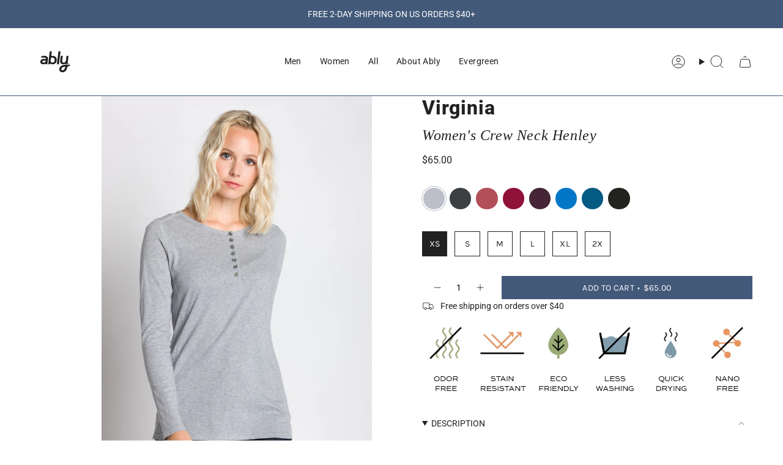

--- FILE ---
content_type: text/html; charset=utf-8
request_url: https://ablyapparel.com/collections/womens-travel-clothes/products/virginia
body_size: 46107
content:
<!doctype html>
<html class="no-js no-touch supports-no-cookies" lang="en">
  <head><meta charset="UTF-8">
<meta http-equiv="X-UA-Compatible" content="IE=edge">
<meta name="viewport" content="width=device-width,initial-scale=1"><meta name="theme-color" content="#ab8c52">
<link rel="canonical" href="https://ablyapparel.com/products/virginia">

<!-- ======================= Broadcast Theme V7.1.1 ========================= -->


  <link rel="icon" type="image/png" href="//ablyapparel.com/cdn/shop/files/Ably_square_A_logo.png?crop=center&height=32&v=1759537026&width=32">

<link rel="preconnect" href="https://fonts.shopifycdn.com" crossorigin><!-- Title and description ================================================ -->


<title>
    
    Virginia | Women&#39;s Crew Neck Henley
    
    
    
      &ndash; Ably Apparel
    
  </title>


  <meta name="description" content="100% premium cotton Filium-activated women&#39;s long-sleeved crew neck henley with six button placket. Straight hem and tailored for clean lines and a slim fit.">


<meta property="og:site_name" content="Ably Apparel">
<meta property="og:url" content="https://ablyapparel.com/products/virginia">
<meta property="og:title" content="Virginia | Women&#39;s Crew Neck Henley">
<meta property="og:type" content="product">
<meta property="og:description" content="100% premium cotton Filium-activated women&#39;s long-sleeved crew neck henley with six button placket. Straight hem and tailored for clean lines and a slim fit."><meta property="og:image" content="http://ablyapparel.com/cdn/shop/products/WAB4101_-_VIRGINIA_-_LT_HEATHER_01.jpg?v=1663691629">
  <meta property="og:image:secure_url" content="https://ablyapparel.com/cdn/shop/products/WAB4101_-_VIRGINIA_-_LT_HEATHER_01.jpg?v=1663691629">
  <meta property="og:image:width" content="1333">
  <meta property="og:image:height" content="2000"><meta property="og:price:amount" content="65.00">
  <meta property="og:price:currency" content="USD"><meta name="twitter:card" content="summary_large_image">
<meta name="twitter:title" content="Virginia | Women&#39;s Crew Neck Henley">
<meta name="twitter:description" content="100% premium cotton Filium-activated women&#39;s long-sleeved crew neck henley with six button placket. Straight hem and tailored for clean lines and a slim fit.">
<!-- CSS ================================================================== -->
<style data-shopify>
  @font-face {
  font-family: Roboto;
  font-weight: 800;
  font-style: normal;
  font-display: swap;
  src: url("//ablyapparel.com/cdn/fonts/roboto/roboto_n8.3ea3f404646c199d11ccbbb2edcc942a25a911b6.woff2") format("woff2"),
       url("//ablyapparel.com/cdn/fonts/roboto/roboto_n8.d1830b4b646f875ca2c2a09cc9eafaa033b10e2d.woff") format("woff");
}

  @font-face {
  font-family: Roboto;
  font-weight: 400;
  font-style: normal;
  font-display: swap;
  src: url("//ablyapparel.com/cdn/fonts/roboto/roboto_n4.2019d890f07b1852f56ce63ba45b2db45d852cba.woff2") format("woff2"),
       url("//ablyapparel.com/cdn/fonts/roboto/roboto_n4.238690e0007583582327135619c5f7971652fa9d.woff") format("woff");
}

  @font-face {
  font-family: Roboto;
  font-weight: 400;
  font-style: normal;
  font-display: swap;
  src: url("//ablyapparel.com/cdn/fonts/roboto/roboto_n4.2019d890f07b1852f56ce63ba45b2db45d852cba.woff2") format("woff2"),
       url("//ablyapparel.com/cdn/fonts/roboto/roboto_n4.238690e0007583582327135619c5f7971652fa9d.woff") format("woff");
}

  @font-face {
  font-family: Karla;
  font-weight: 400;
  font-style: normal;
  font-display: swap;
  src: url("//ablyapparel.com/cdn/fonts/karla/karla_n4.40497e07df527e6a50e58fb17ef1950c72f3e32c.woff2") format("woff2"),
       url("//ablyapparel.com/cdn/fonts/karla/karla_n4.e9f6f9de321061073c6bfe03c28976ba8ce6ee18.woff") format("woff");
}

  @font-face {
  font-family: Roboto;
  font-weight: 400;
  font-style: normal;
  font-display: swap;
  src: url("//ablyapparel.com/cdn/fonts/roboto/roboto_n4.2019d890f07b1852f56ce63ba45b2db45d852cba.woff2") format("woff2"),
       url("//ablyapparel.com/cdn/fonts/roboto/roboto_n4.238690e0007583582327135619c5f7971652fa9d.woff") format("woff");
}


  
    @font-face {
  font-family: Roboto;
  font-weight: 500;
  font-style: normal;
  font-display: swap;
  src: url("//ablyapparel.com/cdn/fonts/roboto/roboto_n5.250d51708d76acbac296b0e21ede8f81de4e37aa.woff2") format("woff2"),
       url("//ablyapparel.com/cdn/fonts/roboto/roboto_n5.535e8c56f4cbbdea416167af50ab0ff1360a3949.woff") format("woff");
}

  

  
    @font-face {
  font-family: Roboto;
  font-weight: 400;
  font-style: italic;
  font-display: swap;
  src: url("//ablyapparel.com/cdn/fonts/roboto/roboto_i4.57ce898ccda22ee84f49e6b57ae302250655e2d4.woff2") format("woff2"),
       url("//ablyapparel.com/cdn/fonts/roboto/roboto_i4.b21f3bd061cbcb83b824ae8c7671a82587b264bf.woff") format("woff");
}

  

  
    @font-face {
  font-family: Roboto;
  font-weight: 500;
  font-style: italic;
  font-display: swap;
  src: url("//ablyapparel.com/cdn/fonts/roboto/roboto_i5.0ae24363bf5844e2ee3295d84078d36c9bd0faf4.woff2") format("woff2"),
       url("//ablyapparel.com/cdn/fonts/roboto/roboto_i5.a9cdb6a43048799fe739d389c60b64059e33cf12.woff") format("woff");
}

  

  
    @font-face {
  font-family: Roboto;
  font-weight: 500;
  font-style: normal;
  font-display: swap;
  src: url("//ablyapparel.com/cdn/fonts/roboto/roboto_n5.250d51708d76acbac296b0e21ede8f81de4e37aa.woff2") format("woff2"),
       url("//ablyapparel.com/cdn/fonts/roboto/roboto_n5.535e8c56f4cbbdea416167af50ab0ff1360a3949.woff") format("woff");
}

  

  

  
    :root,
    .color-scheme-1 {--COLOR-BG-GRADIENT: #ffffff;
      --COLOR-BG: #ffffff;
      --COLOR-BG-RGB: 255, 255, 255;

      --COLOR-BG-ACCENT: #ffffff;
      --COLOR-BG-ACCENT-LIGHTEN: #ffffff;

      /* === Link Color ===*/

      --COLOR-LINK: #282c2e;
      --COLOR-LINK-A50: rgba(40, 44, 46, 0.5);
      --COLOR-LINK-A70: rgba(40, 44, 46, 0.7);
      --COLOR-LINK-HOVER: rgba(40, 44, 46, 0.7);
      --COLOR-LINK-OPPOSITE: #ffffff;

      --COLOR-TEXT: #212121;
      --COLOR-TEXT-HOVER: rgba(33, 33, 33, 0.7);
      --COLOR-TEXT-LIGHT: #646464;
      --COLOR-TEXT-DARK: #000000;
      --COLOR-TEXT-A5:  rgba(33, 33, 33, 0.05);
      --COLOR-TEXT-A35: rgba(33, 33, 33, 0.35);
      --COLOR-TEXT-A50: rgba(33, 33, 33, 0.5);
      --COLOR-TEXT-A80: rgba(33, 33, 33, 0.8);


      --COLOR-BORDER: rgb(66, 89, 121);
      --COLOR-BORDER-LIGHT: #8e9baf;
      --COLOR-BORDER-DARK: #1e2837;
      --COLOR-BORDER-HAIRLINE: #f7f7f7;

      --overlay-bg: #0000004d;

      /* === Bright color ===*/
      --COLOR-ACCENT: #ab8c52;
      --COLOR-ACCENT-HOVER: #806430;
      --COLOR-ACCENT-FADE: rgba(171, 140, 82, 0.05);
      --COLOR-ACCENT-LIGHT: #e8d4ae;

      /* === Default Cart Gradient ===*/

      --FREE-SHIPPING-GRADIENT: linear-gradient(to right, var(--COLOR-ACCENT-LIGHT) 0%, var(--accent) 100%);

      /* === Buttons ===*/
      --BTN-PRIMARY-BG: #425979;
      --BTN-PRIMARY-TEXT: #ffffff;
      --BTN-PRIMARY-BORDER: #ffffff;
      --BTN-PRIMARY-BORDER-A70: rgba(255, 255, 255, 0.7);

      
      
        --BTN-PRIMARY-BG-BRIGHTER: #394d69;
      

      --BTN-SECONDARY-BG: #425979;
      --BTN-SECONDARY-TEXT: #ffffff;
      --BTN-SECONDARY-BORDER: #ffffff;
      --BTN-SECONDARY-BORDER-A70: rgba(255, 255, 255, 0.7);

      
      
        --BTN-SECONDARY-BG-BRIGHTER: #394d69;
      

      
--COLOR-BG-BRIGHTER: #f2f2f2;

      --COLOR-BG-ALPHA-25: rgba(255, 255, 255, 0.25);
      --COLOR-BG-TRANSPARENT: rgba(255, 255, 255, 0);--COLOR-FOOTER-BG-HAIRLINE: #f7f7f7;

      /* Dynamic color variables */
      --accent: var(--COLOR-ACCENT);
      --accent-fade: var(--COLOR-ACCENT-FADE);
      --accent-hover: var(--COLOR-ACCENT-HOVER);
      --border: var(--COLOR-BORDER);
      --border-dark: var(--COLOR-BORDER-DARK);
      --border-light: var(--COLOR-BORDER-LIGHT);
      --border-hairline: var(--COLOR-BORDER-HAIRLINE);
      --bg: var(--COLOR-BG-GRADIENT, var(--COLOR-BG));
      --bg-accent: var(--COLOR-BG-ACCENT);
      --bg-accent-lighten: var(--COLOR-BG-ACCENT-LIGHTEN);
      --icons: var(--COLOR-TEXT);
      --link: var(--COLOR-LINK);
      --link-a50: var(--COLOR-LINK-A50);
      --link-a70: var(--COLOR-LINK-A70);
      --link-hover: var(--COLOR-LINK-HOVER);
      --link-opposite: var(--COLOR-LINK-OPPOSITE);
      --text: var(--COLOR-TEXT);
      --text-dark: var(--COLOR-TEXT-DARK);
      --text-light: var(--COLOR-TEXT-LIGHT);
      --text-hover: var(--COLOR-TEXT-HOVER);
      --text-a5: var(--COLOR-TEXT-A5);
      --text-a35: var(--COLOR-TEXT-A35);
      --text-a50: var(--COLOR-TEXT-A50);
      --text-a80: var(--COLOR-TEXT-A80);
    }
  
    
    .color-scheme-2 {--COLOR-BG-GRADIENT: #ffffff;
      --COLOR-BG: #ffffff;
      --COLOR-BG-RGB: 255, 255, 255;

      --COLOR-BG-ACCENT: #ffffff;
      --COLOR-BG-ACCENT-LIGHTEN: #ffffff;

      /* === Link Color ===*/

      --COLOR-LINK: #282c2e;
      --COLOR-LINK-A50: rgba(40, 44, 46, 0.5);
      --COLOR-LINK-A70: rgba(40, 44, 46, 0.7);
      --COLOR-LINK-HOVER: rgba(40, 44, 46, 0.7);
      --COLOR-LINK-OPPOSITE: #ffffff;

      --COLOR-TEXT: #ffffff;
      --COLOR-TEXT-HOVER: rgba(255, 255, 255, 0.7);
      --COLOR-TEXT-LIGHT: #ffffff;
      --COLOR-TEXT-DARK: #d9d9d9;
      --COLOR-TEXT-A5:  rgba(255, 255, 255, 0.05);
      --COLOR-TEXT-A35: rgba(255, 255, 255, 0.35);
      --COLOR-TEXT-A50: rgba(255, 255, 255, 0.5);
      --COLOR-TEXT-A80: rgba(255, 255, 255, 0.8);


      --COLOR-BORDER: rgb(209, 208, 206);
      --COLOR-BORDER-LIGHT: #e3e3e2;
      --COLOR-BORDER-DARK: #a09e99;
      --COLOR-BORDER-HAIRLINE: #f7f7f7;

      --overlay-bg: #ffffff;

      /* === Bright color ===*/
      --COLOR-ACCENT: #ab8c52;
      --COLOR-ACCENT-HOVER: #806430;
      --COLOR-ACCENT-FADE: rgba(171, 140, 82, 0.05);
      --COLOR-ACCENT-LIGHT: #e8d4ae;

      /* === Default Cart Gradient ===*/

      --FREE-SHIPPING-GRADIENT: linear-gradient(to right, var(--COLOR-ACCENT-LIGHT) 0%, var(--accent) 100%);

      /* === Buttons ===*/
      --BTN-PRIMARY-BG: #425979;
      --BTN-PRIMARY-TEXT: #ffffff;
      --BTN-PRIMARY-BORDER: #ffffff;
      --BTN-PRIMARY-BORDER-A70: rgba(255, 255, 255, 0.7);

      
      
        --BTN-PRIMARY-BG-BRIGHTER: #394d69;
      

      --BTN-SECONDARY-BG: #425979;
      --BTN-SECONDARY-TEXT: #ffffff;
      --BTN-SECONDARY-BORDER: #ffffff;
      --BTN-SECONDARY-BORDER-A70: rgba(255, 255, 255, 0.7);

      
      
        --BTN-SECONDARY-BG-BRIGHTER: #394d69;
      

      
--COLOR-BG-BRIGHTER: #f2f2f2;

      --COLOR-BG-ALPHA-25: rgba(255, 255, 255, 0.25);
      --COLOR-BG-TRANSPARENT: rgba(255, 255, 255, 0);--COLOR-FOOTER-BG-HAIRLINE: #f7f7f7;

      /* Dynamic color variables */
      --accent: var(--COLOR-ACCENT);
      --accent-fade: var(--COLOR-ACCENT-FADE);
      --accent-hover: var(--COLOR-ACCENT-HOVER);
      --border: var(--COLOR-BORDER);
      --border-dark: var(--COLOR-BORDER-DARK);
      --border-light: var(--COLOR-BORDER-LIGHT);
      --border-hairline: var(--COLOR-BORDER-HAIRLINE);
      --bg: var(--COLOR-BG-GRADIENT, var(--COLOR-BG));
      --bg-accent: var(--COLOR-BG-ACCENT);
      --bg-accent-lighten: var(--COLOR-BG-ACCENT-LIGHTEN);
      --icons: var(--COLOR-TEXT);
      --link: var(--COLOR-LINK);
      --link-a50: var(--COLOR-LINK-A50);
      --link-a70: var(--COLOR-LINK-A70);
      --link-hover: var(--COLOR-LINK-HOVER);
      --link-opposite: var(--COLOR-LINK-OPPOSITE);
      --text: var(--COLOR-TEXT);
      --text-dark: var(--COLOR-TEXT-DARK);
      --text-light: var(--COLOR-TEXT-LIGHT);
      --text-hover: var(--COLOR-TEXT-HOVER);
      --text-a5: var(--COLOR-TEXT-A5);
      --text-a35: var(--COLOR-TEXT-A35);
      --text-a50: var(--COLOR-TEXT-A50);
      --text-a80: var(--COLOR-TEXT-A80);
    }
  
    
    .color-scheme-3 {--COLOR-BG-GRADIENT: #425979;
      --COLOR-BG: #425979;
      --COLOR-BG-RGB: 66, 89, 121;

      --COLOR-BG-ACCENT: #ffffff;
      --COLOR-BG-ACCENT-LIGHTEN: #ffffff;

      /* === Link Color ===*/

      --COLOR-LINK: #ffffff;
      --COLOR-LINK-A50: rgba(255, 255, 255, 0.5);
      --COLOR-LINK-A70: rgba(255, 255, 255, 0.7);
      --COLOR-LINK-HOVER: rgba(255, 255, 255, 0.7);
      --COLOR-LINK-OPPOSITE: #000000;

      --COLOR-TEXT: #ffffff;
      --COLOR-TEXT-HOVER: rgba(255, 255, 255, 0.7);
      --COLOR-TEXT-LIGHT: #c6cdd7;
      --COLOR-TEXT-DARK: #d9d9d9;
      --COLOR-TEXT-A5:  rgba(255, 255, 255, 0.05);
      --COLOR-TEXT-A35: rgba(255, 255, 255, 0.35);
      --COLOR-TEXT-A50: rgba(255, 255, 255, 0.5);
      --COLOR-TEXT-A80: rgba(255, 255, 255, 0.8);


      --COLOR-BORDER: rgb(209, 205, 196);
      --COLOR-BORDER-LIGHT: #989fa6;
      --COLOR-BORDER-DARK: #a49c8b;
      --COLOR-BORDER-HAIRLINE: #3d526f;

      --overlay-bg: #0000004d;

      /* === Bright color ===*/
      --COLOR-ACCENT: #ab8c52;
      --COLOR-ACCENT-HOVER: #806430;
      --COLOR-ACCENT-FADE: rgba(171, 140, 82, 0.05);
      --COLOR-ACCENT-LIGHT: #e8d4ae;

      /* === Default Cart Gradient ===*/

      --FREE-SHIPPING-GRADIENT: linear-gradient(to right, var(--COLOR-ACCENT-LIGHT) 0%, var(--accent) 100%);

      /* === Buttons ===*/
      --BTN-PRIMARY-BG: #ffffff;
      --BTN-PRIMARY-TEXT: #ffffff;
      --BTN-PRIMARY-BORDER: #282c2e;
      --BTN-PRIMARY-BORDER-A70: rgba(40, 44, 46, 0.7);

      
      
        --BTN-PRIMARY-BG-BRIGHTER: #f2f2f2;
      

      --BTN-SECONDARY-BG: #ab8c52;
      --BTN-SECONDARY-TEXT: #ffffff;
      --BTN-SECONDARY-BORDER: #ab8c52;
      --BTN-SECONDARY-BORDER-A70: rgba(171, 140, 82, 0.7);

      
      
        --BTN-SECONDARY-BG-BRIGHTER: #9a7e4a;
      

      
--COLOR-BG-BRIGHTER: #394d69;

      --COLOR-BG-ALPHA-25: rgba(66, 89, 121, 0.25);
      --COLOR-BG-TRANSPARENT: rgba(66, 89, 121, 0);--COLOR-FOOTER-BG-HAIRLINE: #476083;

      /* Dynamic color variables */
      --accent: var(--COLOR-ACCENT);
      --accent-fade: var(--COLOR-ACCENT-FADE);
      --accent-hover: var(--COLOR-ACCENT-HOVER);
      --border: var(--COLOR-BORDER);
      --border-dark: var(--COLOR-BORDER-DARK);
      --border-light: var(--COLOR-BORDER-LIGHT);
      --border-hairline: var(--COLOR-BORDER-HAIRLINE);
      --bg: var(--COLOR-BG-GRADIENT, var(--COLOR-BG));
      --bg-accent: var(--COLOR-BG-ACCENT);
      --bg-accent-lighten: var(--COLOR-BG-ACCENT-LIGHTEN);
      --icons: var(--COLOR-TEXT);
      --link: var(--COLOR-LINK);
      --link-a50: var(--COLOR-LINK-A50);
      --link-a70: var(--COLOR-LINK-A70);
      --link-hover: var(--COLOR-LINK-HOVER);
      --link-opposite: var(--COLOR-LINK-OPPOSITE);
      --text: var(--COLOR-TEXT);
      --text-dark: var(--COLOR-TEXT-DARK);
      --text-light: var(--COLOR-TEXT-LIGHT);
      --text-hover: var(--COLOR-TEXT-HOVER);
      --text-a5: var(--COLOR-TEXT-A5);
      --text-a35: var(--COLOR-TEXT-A35);
      --text-a50: var(--COLOR-TEXT-A50);
      --text-a80: var(--COLOR-TEXT-A80);
    }
  
    
    .color-scheme-4 {--COLOR-BG-GRADIENT: #425979;
      --COLOR-BG: #425979;
      --COLOR-BG-RGB: 66, 89, 121;

      --COLOR-BG-ACCENT: #f5f2ec;
      --COLOR-BG-ACCENT-LIGHTEN: #ffffff;

      /* === Link Color ===*/

      --COLOR-LINK: #282c2e;
      --COLOR-LINK-A50: rgba(40, 44, 46, 0.5);
      --COLOR-LINK-A70: rgba(40, 44, 46, 0.7);
      --COLOR-LINK-HOVER: rgba(40, 44, 46, 0.7);
      --COLOR-LINK-OPPOSITE: #ffffff;

      --COLOR-TEXT: #212121;
      --COLOR-TEXT-HOVER: rgba(33, 33, 33, 0.7);
      --COLOR-TEXT-LIGHT: #2b323b;
      --COLOR-TEXT-DARK: #000000;
      --COLOR-TEXT-A5:  rgba(33, 33, 33, 0.05);
      --COLOR-TEXT-A35: rgba(33, 33, 33, 0.35);
      --COLOR-TEXT-A50: rgba(33, 33, 33, 0.5);
      --COLOR-TEXT-A80: rgba(33, 33, 33, 0.8);


      --COLOR-BORDER: rgb(243, 243, 243);
      --COLOR-BORDER-LIGHT: #acb5c2;
      --COLOR-BORDER-DARK: #c0c0c0;
      --COLOR-BORDER-HAIRLINE: #3d526f;

      --overlay-bg: #0000004d;

      /* === Bright color ===*/
      --COLOR-ACCENT: #ab8c52;
      --COLOR-ACCENT-HOVER: #806430;
      --COLOR-ACCENT-FADE: rgba(171, 140, 82, 0.05);
      --COLOR-ACCENT-LIGHT: #e8d4ae;

      /* === Default Cart Gradient ===*/

      --FREE-SHIPPING-GRADIENT: linear-gradient(to right, var(--COLOR-ACCENT-LIGHT) 0%, var(--accent) 100%);

      /* === Buttons ===*/
      --BTN-PRIMARY-BG: #212121;
      --BTN-PRIMARY-TEXT: #ffffff;
      --BTN-PRIMARY-BORDER: #ffffff;
      --BTN-PRIMARY-BORDER-A70: rgba(255, 255, 255, 0.7);

      
      
        --BTN-PRIMARY-BG-BRIGHTER: #2e2e2e;
      

      --BTN-SECONDARY-BG: #ab8c52;
      --BTN-SECONDARY-TEXT: #ffffff;
      --BTN-SECONDARY-BORDER: #ab8c52;
      --BTN-SECONDARY-BORDER-A70: rgba(171, 140, 82, 0.7);

      
      
        --BTN-SECONDARY-BG-BRIGHTER: #9a7e4a;
      

      
--COLOR-BG-BRIGHTER: #394d69;

      --COLOR-BG-ALPHA-25: rgba(66, 89, 121, 0.25);
      --COLOR-BG-TRANSPARENT: rgba(66, 89, 121, 0);--COLOR-FOOTER-BG-HAIRLINE: #476083;

      /* Dynamic color variables */
      --accent: var(--COLOR-ACCENT);
      --accent-fade: var(--COLOR-ACCENT-FADE);
      --accent-hover: var(--COLOR-ACCENT-HOVER);
      --border: var(--COLOR-BORDER);
      --border-dark: var(--COLOR-BORDER-DARK);
      --border-light: var(--COLOR-BORDER-LIGHT);
      --border-hairline: var(--COLOR-BORDER-HAIRLINE);
      --bg: var(--COLOR-BG-GRADIENT, var(--COLOR-BG));
      --bg-accent: var(--COLOR-BG-ACCENT);
      --bg-accent-lighten: var(--COLOR-BG-ACCENT-LIGHTEN);
      --icons: var(--COLOR-TEXT);
      --link: var(--COLOR-LINK);
      --link-a50: var(--COLOR-LINK-A50);
      --link-a70: var(--COLOR-LINK-A70);
      --link-hover: var(--COLOR-LINK-HOVER);
      --link-opposite: var(--COLOR-LINK-OPPOSITE);
      --text: var(--COLOR-TEXT);
      --text-dark: var(--COLOR-TEXT-DARK);
      --text-light: var(--COLOR-TEXT-LIGHT);
      --text-hover: var(--COLOR-TEXT-HOVER);
      --text-a5: var(--COLOR-TEXT-A5);
      --text-a35: var(--COLOR-TEXT-A35);
      --text-a50: var(--COLOR-TEXT-A50);
      --text-a80: var(--COLOR-TEXT-A80);
    }
  
    
    .color-scheme-5 {--COLOR-BG-GRADIENT: #868154;
      --COLOR-BG: #868154;
      --COLOR-BG-RGB: 134, 129, 84;

      --COLOR-BG-ACCENT: #f5f2ec;
      --COLOR-BG-ACCENT-LIGHTEN: #ffffff;

      /* === Link Color ===*/

      --COLOR-LINK: #282c2e;
      --COLOR-LINK-A50: rgba(40, 44, 46, 0.5);
      --COLOR-LINK-A70: rgba(40, 44, 46, 0.7);
      --COLOR-LINK-HOVER: rgba(40, 44, 46, 0.7);
      --COLOR-LINK-OPPOSITE: #ffffff;

      --COLOR-TEXT: #d8d2b3;
      --COLOR-TEXT-HOVER: rgba(216, 210, 179, 0.7);
      --COLOR-TEXT-LIGHT: #bfba97;
      --COLOR-TEXT-DARK: #c8bb76;
      --COLOR-TEXT-A5:  rgba(216, 210, 179, 0.05);
      --COLOR-TEXT-A35: rgba(216, 210, 179, 0.35);
      --COLOR-TEXT-A50: rgba(216, 210, 179, 0.5);
      --COLOR-TEXT-A80: rgba(216, 210, 179, 0.8);


      --COLOR-BORDER: rgb(243, 243, 243);
      --COLOR-BORDER-LIGHT: #c7c5b3;
      --COLOR-BORDER-DARK: #c0c0c0;
      --COLOR-BORDER-HAIRLINE: #7d784e;

      --overlay-bg: #0000004d;

      /* === Bright color ===*/
      --COLOR-ACCENT: #ab8c52;
      --COLOR-ACCENT-HOVER: #806430;
      --COLOR-ACCENT-FADE: rgba(171, 140, 82, 0.05);
      --COLOR-ACCENT-LIGHT: #e8d4ae;

      /* === Default Cart Gradient ===*/

      --FREE-SHIPPING-GRADIENT: linear-gradient(to right, var(--COLOR-ACCENT-LIGHT) 0%, var(--accent) 100%);

      /* === Buttons ===*/
      --BTN-PRIMARY-BG: #212121;
      --BTN-PRIMARY-TEXT: #ffffff;
      --BTN-PRIMARY-BORDER: #212121;
      --BTN-PRIMARY-BORDER-A70: rgba(33, 33, 33, 0.7);

      
      
        --BTN-PRIMARY-BG-BRIGHTER: #2e2e2e;
      

      --BTN-SECONDARY-BG: #ab8c52;
      --BTN-SECONDARY-TEXT: #ffffff;
      --BTN-SECONDARY-BORDER: #ab8c52;
      --BTN-SECONDARY-BORDER-A70: rgba(171, 140, 82, 0.7);

      
      
        --BTN-SECONDARY-BG-BRIGHTER: #9a7e4a;
      

      
--COLOR-BG-BRIGHTER: #76724a;

      --COLOR-BG-ALPHA-25: rgba(134, 129, 84, 0.25);
      --COLOR-BG-TRANSPARENT: rgba(134, 129, 84, 0);--COLOR-FOOTER-BG-HAIRLINE: #7d784e;

      /* Dynamic color variables */
      --accent: var(--COLOR-ACCENT);
      --accent-fade: var(--COLOR-ACCENT-FADE);
      --accent-hover: var(--COLOR-ACCENT-HOVER);
      --border: var(--COLOR-BORDER);
      --border-dark: var(--COLOR-BORDER-DARK);
      --border-light: var(--COLOR-BORDER-LIGHT);
      --border-hairline: var(--COLOR-BORDER-HAIRLINE);
      --bg: var(--COLOR-BG-GRADIENT, var(--COLOR-BG));
      --bg-accent: var(--COLOR-BG-ACCENT);
      --bg-accent-lighten: var(--COLOR-BG-ACCENT-LIGHTEN);
      --icons: var(--COLOR-TEXT);
      --link: var(--COLOR-LINK);
      --link-a50: var(--COLOR-LINK-A50);
      --link-a70: var(--COLOR-LINK-A70);
      --link-hover: var(--COLOR-LINK-HOVER);
      --link-opposite: var(--COLOR-LINK-OPPOSITE);
      --text: var(--COLOR-TEXT);
      --text-dark: var(--COLOR-TEXT-DARK);
      --text-light: var(--COLOR-TEXT-LIGHT);
      --text-hover: var(--COLOR-TEXT-HOVER);
      --text-a5: var(--COLOR-TEXT-A5);
      --text-a35: var(--COLOR-TEXT-A35);
      --text-a50: var(--COLOR-TEXT-A50);
      --text-a80: var(--COLOR-TEXT-A80);
    }
  
    
    .color-scheme-6 {--COLOR-BG-GRADIENT: #fcfbf9;
      --COLOR-BG: #fcfbf9;
      --COLOR-BG-RGB: 252, 251, 249;

      --COLOR-BG-ACCENT: #f5f2ec;
      --COLOR-BG-ACCENT-LIGHTEN: #ffffff;

      /* === Link Color ===*/

      --COLOR-LINK: #282c2e;
      --COLOR-LINK-A50: rgba(40, 44, 46, 0.5);
      --COLOR-LINK-A70: rgba(40, 44, 46, 0.7);
      --COLOR-LINK-HOVER: rgba(40, 44, 46, 0.7);
      --COLOR-LINK-OPPOSITE: #ffffff;

      --COLOR-TEXT: #212121;
      --COLOR-TEXT-HOVER: rgba(33, 33, 33, 0.7);
      --COLOR-TEXT-LIGHT: #636262;
      --COLOR-TEXT-DARK: #000000;
      --COLOR-TEXT-A5:  rgba(33, 33, 33, 0.05);
      --COLOR-TEXT-A35: rgba(33, 33, 33, 0.35);
      --COLOR-TEXT-A50: rgba(33, 33, 33, 0.5);
      --COLOR-TEXT-A80: rgba(33, 33, 33, 0.8);


      --COLOR-BORDER: rgb(209, 208, 206);
      --COLOR-BORDER-LIGHT: #e2e1df;
      --COLOR-BORDER-DARK: #a09e99;
      --COLOR-BORDER-HAIRLINE: #f7f4ef;

      --overlay-bg: #0000004d;

      /* === Bright color ===*/
      --COLOR-ACCENT: #ab8c52;
      --COLOR-ACCENT-HOVER: #806430;
      --COLOR-ACCENT-FADE: rgba(171, 140, 82, 0.05);
      --COLOR-ACCENT-LIGHT: #e8d4ae;

      /* === Default Cart Gradient ===*/

      --FREE-SHIPPING-GRADIENT: linear-gradient(to right, var(--COLOR-ACCENT-LIGHT) 0%, var(--accent) 100%);

      /* === Buttons ===*/
      --BTN-PRIMARY-BG: #ffffff;
      --BTN-PRIMARY-TEXT: #212121;
      --BTN-PRIMARY-BORDER: #ffffff;
      --BTN-PRIMARY-BORDER-A70: rgba(255, 255, 255, 0.7);

      
      
        --BTN-PRIMARY-BG-BRIGHTER: #f2f2f2;
      

      --BTN-SECONDARY-BG: #ab8c52;
      --BTN-SECONDARY-TEXT: #ffffff;
      --BTN-SECONDARY-BORDER: #ab8c52;
      --BTN-SECONDARY-BORDER-A70: rgba(171, 140, 82, 0.7);

      
      
        --BTN-SECONDARY-BG-BRIGHTER: #9a7e4a;
      

      
--COLOR-BG-BRIGHTER: #f4f0e8;

      --COLOR-BG-ALPHA-25: rgba(252, 251, 249, 0.25);
      --COLOR-BG-TRANSPARENT: rgba(252, 251, 249, 0);--COLOR-FOOTER-BG-HAIRLINE: #f7f4ef;

      /* Dynamic color variables */
      --accent: var(--COLOR-ACCENT);
      --accent-fade: var(--COLOR-ACCENT-FADE);
      --accent-hover: var(--COLOR-ACCENT-HOVER);
      --border: var(--COLOR-BORDER);
      --border-dark: var(--COLOR-BORDER-DARK);
      --border-light: var(--COLOR-BORDER-LIGHT);
      --border-hairline: var(--COLOR-BORDER-HAIRLINE);
      --bg: var(--COLOR-BG-GRADIENT, var(--COLOR-BG));
      --bg-accent: var(--COLOR-BG-ACCENT);
      --bg-accent-lighten: var(--COLOR-BG-ACCENT-LIGHTEN);
      --icons: var(--COLOR-TEXT);
      --link: var(--COLOR-LINK);
      --link-a50: var(--COLOR-LINK-A50);
      --link-a70: var(--COLOR-LINK-A70);
      --link-hover: var(--COLOR-LINK-HOVER);
      --link-opposite: var(--COLOR-LINK-OPPOSITE);
      --text: var(--COLOR-TEXT);
      --text-dark: var(--COLOR-TEXT-DARK);
      --text-light: var(--COLOR-TEXT-LIGHT);
      --text-hover: var(--COLOR-TEXT-HOVER);
      --text-a5: var(--COLOR-TEXT-A5);
      --text-a35: var(--COLOR-TEXT-A35);
      --text-a50: var(--COLOR-TEXT-A50);
      --text-a80: var(--COLOR-TEXT-A80);
    }
  
    
    .color-scheme-7 {--COLOR-BG-GRADIENT: #f5f2ec;
      --COLOR-BG: #f5f2ec;
      --COLOR-BG-RGB: 245, 242, 236;

      --COLOR-BG-ACCENT: #f5f2ec;
      --COLOR-BG-ACCENT-LIGHTEN: #ffffff;

      /* === Link Color ===*/

      --COLOR-LINK: #282c2e;
      --COLOR-LINK-A50: rgba(40, 44, 46, 0.5);
      --COLOR-LINK-A70: rgba(40, 44, 46, 0.7);
      --COLOR-LINK-HOVER: rgba(40, 44, 46, 0.7);
      --COLOR-LINK-OPPOSITE: #ffffff;

      --COLOR-TEXT: #685a3f;
      --COLOR-TEXT-HOVER: rgba(104, 90, 63, 0.7);
      --COLOR-TEXT-LIGHT: #928873;
      --COLOR-TEXT-DARK: #3d321e;
      --COLOR-TEXT-A5:  rgba(104, 90, 63, 0.05);
      --COLOR-TEXT-A35: rgba(104, 90, 63, 0.35);
      --COLOR-TEXT-A50: rgba(104, 90, 63, 0.5);
      --COLOR-TEXT-A80: rgba(104, 90, 63, 0.8);


      --COLOR-BORDER: rgb(209, 205, 196);
      --COLOR-BORDER-LIGHT: #dfdcd4;
      --COLOR-BORDER-DARK: #a49c8b;
      --COLOR-BORDER-HAIRLINE: #f0ebe2;

      --overlay-bg: #0000004d;

      /* === Bright color ===*/
      --COLOR-ACCENT: #ab8c52;
      --COLOR-ACCENT-HOVER: #806430;
      --COLOR-ACCENT-FADE: rgba(171, 140, 82, 0.05);
      --COLOR-ACCENT-LIGHT: #e8d4ae;

      /* === Default Cart Gradient ===*/

      --FREE-SHIPPING-GRADIENT: linear-gradient(to right, var(--COLOR-ACCENT-LIGHT) 0%, var(--accent) 100%);

      /* === Buttons ===*/
      --BTN-PRIMARY-BG: #212121;
      --BTN-PRIMARY-TEXT: #ffffff;
      --BTN-PRIMARY-BORDER: #212121;
      --BTN-PRIMARY-BORDER-A70: rgba(33, 33, 33, 0.7);

      
      
        --BTN-PRIMARY-BG-BRIGHTER: #2e2e2e;
      

      --BTN-SECONDARY-BG: #ab8c52;
      --BTN-SECONDARY-TEXT: #ffffff;
      --BTN-SECONDARY-BORDER: #ab8c52;
      --BTN-SECONDARY-BORDER-A70: rgba(171, 140, 82, 0.7);

      
      
        --BTN-SECONDARY-BG-BRIGHTER: #9a7e4a;
      

      
--COLOR-BG-BRIGHTER: #ece7db;

      --COLOR-BG-ALPHA-25: rgba(245, 242, 236, 0.25);
      --COLOR-BG-TRANSPARENT: rgba(245, 242, 236, 0);--COLOR-FOOTER-BG-HAIRLINE: #f0ebe2;

      /* Dynamic color variables */
      --accent: var(--COLOR-ACCENT);
      --accent-fade: var(--COLOR-ACCENT-FADE);
      --accent-hover: var(--COLOR-ACCENT-HOVER);
      --border: var(--COLOR-BORDER);
      --border-dark: var(--COLOR-BORDER-DARK);
      --border-light: var(--COLOR-BORDER-LIGHT);
      --border-hairline: var(--COLOR-BORDER-HAIRLINE);
      --bg: var(--COLOR-BG-GRADIENT, var(--COLOR-BG));
      --bg-accent: var(--COLOR-BG-ACCENT);
      --bg-accent-lighten: var(--COLOR-BG-ACCENT-LIGHTEN);
      --icons: var(--COLOR-TEXT);
      --link: var(--COLOR-LINK);
      --link-a50: var(--COLOR-LINK-A50);
      --link-a70: var(--COLOR-LINK-A70);
      --link-hover: var(--COLOR-LINK-HOVER);
      --link-opposite: var(--COLOR-LINK-OPPOSITE);
      --text: var(--COLOR-TEXT);
      --text-dark: var(--COLOR-TEXT-DARK);
      --text-light: var(--COLOR-TEXT-LIGHT);
      --text-hover: var(--COLOR-TEXT-HOVER);
      --text-a5: var(--COLOR-TEXT-A5);
      --text-a35: var(--COLOR-TEXT-A35);
      --text-a50: var(--COLOR-TEXT-A50);
      --text-a80: var(--COLOR-TEXT-A80);
    }
  
    
    .color-scheme-8 {--COLOR-BG-GRADIENT: #eae6dd;
      --COLOR-BG: #eae6dd;
      --COLOR-BG-RGB: 234, 230, 221;

      --COLOR-BG-ACCENT: #f5f2ec;
      --COLOR-BG-ACCENT-LIGHTEN: #ffffff;

      /* === Link Color ===*/

      --COLOR-LINK: #282c2e;
      --COLOR-LINK-A50: rgba(40, 44, 46, 0.5);
      --COLOR-LINK-A70: rgba(40, 44, 46, 0.7);
      --COLOR-LINK-HOVER: rgba(40, 44, 46, 0.7);
      --COLOR-LINK-OPPOSITE: #ffffff;

      --COLOR-TEXT: #212121;
      --COLOR-TEXT-HOVER: rgba(33, 33, 33, 0.7);
      --COLOR-TEXT-LIGHT: #5d5c59;
      --COLOR-TEXT-DARK: #000000;
      --COLOR-TEXT-A5:  rgba(33, 33, 33, 0.05);
      --COLOR-TEXT-A35: rgba(33, 33, 33, 0.35);
      --COLOR-TEXT-A50: rgba(33, 33, 33, 0.5);
      --COLOR-TEXT-A80: rgba(33, 33, 33, 0.8);


      --COLOR-BORDER: rgb(209, 205, 196);
      --COLOR-BORDER-LIGHT: #dbd7ce;
      --COLOR-BORDER-DARK: #a49c8b;
      --COLOR-BORDER-HAIRLINE: #e4dfd4;

      --overlay-bg: #0000004d;

      /* === Bright color ===*/
      --COLOR-ACCENT: #ab8c52;
      --COLOR-ACCENT-HOVER: #806430;
      --COLOR-ACCENT-FADE: rgba(171, 140, 82, 0.05);
      --COLOR-ACCENT-LIGHT: #e8d4ae;

      /* === Default Cart Gradient ===*/

      --FREE-SHIPPING-GRADIENT: linear-gradient(to right, var(--COLOR-ACCENT-LIGHT) 0%, var(--accent) 100%);

      /* === Buttons ===*/
      --BTN-PRIMARY-BG: #212121;
      --BTN-PRIMARY-TEXT: #ffffff;
      --BTN-PRIMARY-BORDER: #212121;
      --BTN-PRIMARY-BORDER-A70: rgba(33, 33, 33, 0.7);

      
      
        --BTN-PRIMARY-BG-BRIGHTER: #2e2e2e;
      

      --BTN-SECONDARY-BG: #ab8c52;
      --BTN-SECONDARY-TEXT: #ffffff;
      --BTN-SECONDARY-BORDER: #ab8c52;
      --BTN-SECONDARY-BORDER-A70: rgba(171, 140, 82, 0.7);

      
      
        --BTN-SECONDARY-BG-BRIGHTER: #9a7e4a;
      

      
--COLOR-BG-BRIGHTER: #e0dacd;

      --COLOR-BG-ALPHA-25: rgba(234, 230, 221, 0.25);
      --COLOR-BG-TRANSPARENT: rgba(234, 230, 221, 0);--COLOR-FOOTER-BG-HAIRLINE: #e4dfd4;

      /* Dynamic color variables */
      --accent: var(--COLOR-ACCENT);
      --accent-fade: var(--COLOR-ACCENT-FADE);
      --accent-hover: var(--COLOR-ACCENT-HOVER);
      --border: var(--COLOR-BORDER);
      --border-dark: var(--COLOR-BORDER-DARK);
      --border-light: var(--COLOR-BORDER-LIGHT);
      --border-hairline: var(--COLOR-BORDER-HAIRLINE);
      --bg: var(--COLOR-BG-GRADIENT, var(--COLOR-BG));
      --bg-accent: var(--COLOR-BG-ACCENT);
      --bg-accent-lighten: var(--COLOR-BG-ACCENT-LIGHTEN);
      --icons: var(--COLOR-TEXT);
      --link: var(--COLOR-LINK);
      --link-a50: var(--COLOR-LINK-A50);
      --link-a70: var(--COLOR-LINK-A70);
      --link-hover: var(--COLOR-LINK-HOVER);
      --link-opposite: var(--COLOR-LINK-OPPOSITE);
      --text: var(--COLOR-TEXT);
      --text-dark: var(--COLOR-TEXT-DARK);
      --text-light: var(--COLOR-TEXT-LIGHT);
      --text-hover: var(--COLOR-TEXT-HOVER);
      --text-a5: var(--COLOR-TEXT-A5);
      --text-a35: var(--COLOR-TEXT-A35);
      --text-a50: var(--COLOR-TEXT-A50);
      --text-a80: var(--COLOR-TEXT-A80);
    }
  
    
    .color-scheme-9 {--COLOR-BG-GRADIENT: #fcfbf9;
      --COLOR-BG: #fcfbf9;
      --COLOR-BG-RGB: 252, 251, 249;

      --COLOR-BG-ACCENT: #f5f2ec;
      --COLOR-BG-ACCENT-LIGHTEN: #ffffff;

      /* === Link Color ===*/

      --COLOR-LINK: #282c2e;
      --COLOR-LINK-A50: rgba(40, 44, 46, 0.5);
      --COLOR-LINK-A70: rgba(40, 44, 46, 0.7);
      --COLOR-LINK-HOVER: rgba(40, 44, 46, 0.7);
      --COLOR-LINK-OPPOSITE: #ffffff;

      --COLOR-TEXT: #212121;
      --COLOR-TEXT-HOVER: rgba(33, 33, 33, 0.7);
      --COLOR-TEXT-LIGHT: #636262;
      --COLOR-TEXT-DARK: #000000;
      --COLOR-TEXT-A5:  rgba(33, 33, 33, 0.05);
      --COLOR-TEXT-A35: rgba(33, 33, 33, 0.35);
      --COLOR-TEXT-A50: rgba(33, 33, 33, 0.5);
      --COLOR-TEXT-A80: rgba(33, 33, 33, 0.8);


      --COLOR-BORDER: rgb(234, 234, 234);
      --COLOR-BORDER-LIGHT: #f1f1f0;
      --COLOR-BORDER-DARK: #b7b7b7;
      --COLOR-BORDER-HAIRLINE: #f7f4ef;

      --overlay-bg: #0000004d;

      /* === Bright color ===*/
      --COLOR-ACCENT: #ab8c52;
      --COLOR-ACCENT-HOVER: #806430;
      --COLOR-ACCENT-FADE: rgba(171, 140, 82, 0.05);
      --COLOR-ACCENT-LIGHT: #e8d4ae;

      /* === Default Cart Gradient ===*/

      --FREE-SHIPPING-GRADIENT: linear-gradient(to right, var(--COLOR-ACCENT-LIGHT) 0%, var(--accent) 100%);

      /* === Buttons ===*/
      --BTN-PRIMARY-BG: #212121;
      --BTN-PRIMARY-TEXT: #ffffff;
      --BTN-PRIMARY-BORDER: #212121;
      --BTN-PRIMARY-BORDER-A70: rgba(33, 33, 33, 0.7);

      
      
        --BTN-PRIMARY-BG-BRIGHTER: #2e2e2e;
      

      --BTN-SECONDARY-BG: #f5f2ec;
      --BTN-SECONDARY-TEXT: #212121;
      --BTN-SECONDARY-BORDER: #f5f2ec;
      --BTN-SECONDARY-BORDER-A70: rgba(245, 242, 236, 0.7);

      
      
        --BTN-SECONDARY-BG-BRIGHTER: #ece7db;
      

      
--COLOR-BG-BRIGHTER: #f4f0e8;

      --COLOR-BG-ALPHA-25: rgba(252, 251, 249, 0.25);
      --COLOR-BG-TRANSPARENT: rgba(252, 251, 249, 0);--COLOR-FOOTER-BG-HAIRLINE: #f7f4ef;

      /* Dynamic color variables */
      --accent: var(--COLOR-ACCENT);
      --accent-fade: var(--COLOR-ACCENT-FADE);
      --accent-hover: var(--COLOR-ACCENT-HOVER);
      --border: var(--COLOR-BORDER);
      --border-dark: var(--COLOR-BORDER-DARK);
      --border-light: var(--COLOR-BORDER-LIGHT);
      --border-hairline: var(--COLOR-BORDER-HAIRLINE);
      --bg: var(--COLOR-BG-GRADIENT, var(--COLOR-BG));
      --bg-accent: var(--COLOR-BG-ACCENT);
      --bg-accent-lighten: var(--COLOR-BG-ACCENT-LIGHTEN);
      --icons: var(--COLOR-TEXT);
      --link: var(--COLOR-LINK);
      --link-a50: var(--COLOR-LINK-A50);
      --link-a70: var(--COLOR-LINK-A70);
      --link-hover: var(--COLOR-LINK-HOVER);
      --link-opposite: var(--COLOR-LINK-OPPOSITE);
      --text: var(--COLOR-TEXT);
      --text-dark: var(--COLOR-TEXT-DARK);
      --text-light: var(--COLOR-TEXT-LIGHT);
      --text-hover: var(--COLOR-TEXT-HOVER);
      --text-a5: var(--COLOR-TEXT-A5);
      --text-a35: var(--COLOR-TEXT-A35);
      --text-a50: var(--COLOR-TEXT-A50);
      --text-a80: var(--COLOR-TEXT-A80);
    }
  
    
    .color-scheme-10 {--COLOR-BG-GRADIENT: #9d2629;
      --COLOR-BG: #9d2629;
      --COLOR-BG-RGB: 157, 38, 41;

      --COLOR-BG-ACCENT: #f5f2ec;
      --COLOR-BG-ACCENT-LIGHTEN: #ffffff;

      /* === Link Color ===*/

      --COLOR-LINK: #ffffff;
      --COLOR-LINK-A50: rgba(255, 255, 255, 0.5);
      --COLOR-LINK-A70: rgba(255, 255, 255, 0.7);
      --COLOR-LINK-HOVER: rgba(255, 255, 255, 0.7);
      --COLOR-LINK-OPPOSITE: #000000;

      --COLOR-TEXT: #ffffff;
      --COLOR-TEXT-HOVER: rgba(255, 255, 255, 0.7);
      --COLOR-TEXT-LIGHT: #e2bebf;
      --COLOR-TEXT-DARK: #d9d9d9;
      --COLOR-TEXT-A5:  rgba(255, 255, 255, 0.05);
      --COLOR-TEXT-A35: rgba(255, 255, 255, 0.35);
      --COLOR-TEXT-A50: rgba(255, 255, 255, 0.5);
      --COLOR-TEXT-A80: rgba(255, 255, 255, 0.8);


      --COLOR-BORDER: rgb(209, 205, 196);
      --COLOR-BORDER-LIGHT: #bc8a86;
      --COLOR-BORDER-DARK: #a49c8b;
      --COLOR-BORDER-HAIRLINE: #912326;

      --overlay-bg: #0000004d;

      /* === Bright color ===*/
      --COLOR-ACCENT: #ab8c52;
      --COLOR-ACCENT-HOVER: #806430;
      --COLOR-ACCENT-FADE: rgba(171, 140, 82, 0.05);
      --COLOR-ACCENT-LIGHT: #e8d4ae;

      /* === Default Cart Gradient ===*/

      --FREE-SHIPPING-GRADIENT: linear-gradient(to right, var(--COLOR-ACCENT-LIGHT) 0%, var(--accent) 100%);

      /* === Buttons ===*/
      --BTN-PRIMARY-BG: #212121;
      --BTN-PRIMARY-TEXT: #ffffff;
      --BTN-PRIMARY-BORDER: #ffffff;
      --BTN-PRIMARY-BORDER-A70: rgba(255, 255, 255, 0.7);

      
      
        --BTN-PRIMARY-BG-BRIGHTER: #2e2e2e;
      

      --BTN-SECONDARY-BG: #ab8c52;
      --BTN-SECONDARY-TEXT: #ffffff;
      --BTN-SECONDARY-BORDER: #ab8c52;
      --BTN-SECONDARY-BORDER-A70: rgba(171, 140, 82, 0.7);

      
      
        --BTN-SECONDARY-BG-BRIGHTER: #9a7e4a;
      

      
--COLOR-BG-BRIGHTER: #882124;

      --COLOR-BG-ALPHA-25: rgba(157, 38, 41, 0.25);
      --COLOR-BG-TRANSPARENT: rgba(157, 38, 41, 0);--COLOR-FOOTER-BG-HAIRLINE: #a9292c;

      /* Dynamic color variables */
      --accent: var(--COLOR-ACCENT);
      --accent-fade: var(--COLOR-ACCENT-FADE);
      --accent-hover: var(--COLOR-ACCENT-HOVER);
      --border: var(--COLOR-BORDER);
      --border-dark: var(--COLOR-BORDER-DARK);
      --border-light: var(--COLOR-BORDER-LIGHT);
      --border-hairline: var(--COLOR-BORDER-HAIRLINE);
      --bg: var(--COLOR-BG-GRADIENT, var(--COLOR-BG));
      --bg-accent: var(--COLOR-BG-ACCENT);
      --bg-accent-lighten: var(--COLOR-BG-ACCENT-LIGHTEN);
      --icons: var(--COLOR-TEXT);
      --link: var(--COLOR-LINK);
      --link-a50: var(--COLOR-LINK-A50);
      --link-a70: var(--COLOR-LINK-A70);
      --link-hover: var(--COLOR-LINK-HOVER);
      --link-opposite: var(--COLOR-LINK-OPPOSITE);
      --text: var(--COLOR-TEXT);
      --text-dark: var(--COLOR-TEXT-DARK);
      --text-light: var(--COLOR-TEXT-LIGHT);
      --text-hover: var(--COLOR-TEXT-HOVER);
      --text-a5: var(--COLOR-TEXT-A5);
      --text-a35: var(--COLOR-TEXT-A35);
      --text-a50: var(--COLOR-TEXT-A50);
      --text-a80: var(--COLOR-TEXT-A80);
    }
  
    
    .color-scheme-11 {--COLOR-BG-GRADIENT: rgba(0,0,0,0);
      --COLOR-BG: rgba(0,0,0,0);
      --COLOR-BG-RGB: 0, 0, 0;

      --COLOR-BG-ACCENT: #f5f2ec;
      --COLOR-BG-ACCENT-LIGHTEN: #ffffff;

      /* === Link Color ===*/

      --COLOR-LINK: #282c2e;
      --COLOR-LINK-A50: rgba(40, 44, 46, 0.5);
      --COLOR-LINK-A70: rgba(40, 44, 46, 0.7);
      --COLOR-LINK-HOVER: rgba(40, 44, 46, 0.7);
      --COLOR-LINK-OPPOSITE: #ffffff;

      --COLOR-TEXT: #ffffff;
      --COLOR-TEXT-HOVER: rgba(255, 255, 255, 0.7);
      --COLOR-TEXT-LIGHT: rgba(179, 179, 179, 0.7);
      --COLOR-TEXT-DARK: #d9d9d9;
      --COLOR-TEXT-A5:  rgba(255, 255, 255, 0.05);
      --COLOR-TEXT-A35: rgba(255, 255, 255, 0.35);
      --COLOR-TEXT-A50: rgba(255, 255, 255, 0.5);
      --COLOR-TEXT-A80: rgba(255, 255, 255, 0.8);


      --COLOR-BORDER: rgb(209, 205, 196);
      --COLOR-BORDER-LIGHT: rgba(125, 123, 118, 0.6);
      --COLOR-BORDER-DARK: #a49c8b;
      --COLOR-BORDER-HAIRLINE: rgba(0, 0, 0, 0.0);

      --overlay-bg: #0000004d;

      /* === Bright color ===*/
      --COLOR-ACCENT: #ab8c52;
      --COLOR-ACCENT-HOVER: #806430;
      --COLOR-ACCENT-FADE: rgba(171, 140, 82, 0.05);
      --COLOR-ACCENT-LIGHT: #e8d4ae;

      /* === Default Cart Gradient ===*/

      --FREE-SHIPPING-GRADIENT: linear-gradient(to right, var(--COLOR-ACCENT-LIGHT) 0%, var(--accent) 100%);

      /* === Buttons ===*/
      --BTN-PRIMARY-BG: #212121;
      --BTN-PRIMARY-TEXT: #ffffff;
      --BTN-PRIMARY-BORDER: #ffffff;
      --BTN-PRIMARY-BORDER-A70: rgba(255, 255, 255, 0.7);

      
      
        --BTN-PRIMARY-BG-BRIGHTER: #2e2e2e;
      

      --BTN-SECONDARY-BG: #ab8c52;
      --BTN-SECONDARY-TEXT: #ffffff;
      --BTN-SECONDARY-BORDER: #ab8c52;
      --BTN-SECONDARY-BORDER-A70: rgba(171, 140, 82, 0.7);

      
      
        --BTN-SECONDARY-BG-BRIGHTER: #9a7e4a;
      

      
--COLOR-BG-BRIGHTER: rgba(26, 26, 26, 0.0);

      --COLOR-BG-ALPHA-25: rgba(0, 0, 0, 0.25);
      --COLOR-BG-TRANSPARENT: rgba(0, 0, 0, 0);--COLOR-FOOTER-BG-HAIRLINE: rgba(8, 8, 8, 0.0);

      /* Dynamic color variables */
      --accent: var(--COLOR-ACCENT);
      --accent-fade: var(--COLOR-ACCENT-FADE);
      --accent-hover: var(--COLOR-ACCENT-HOVER);
      --border: var(--COLOR-BORDER);
      --border-dark: var(--COLOR-BORDER-DARK);
      --border-light: var(--COLOR-BORDER-LIGHT);
      --border-hairline: var(--COLOR-BORDER-HAIRLINE);
      --bg: var(--COLOR-BG-GRADIENT, var(--COLOR-BG));
      --bg-accent: var(--COLOR-BG-ACCENT);
      --bg-accent-lighten: var(--COLOR-BG-ACCENT-LIGHTEN);
      --icons: var(--COLOR-TEXT);
      --link: var(--COLOR-LINK);
      --link-a50: var(--COLOR-LINK-A50);
      --link-a70: var(--COLOR-LINK-A70);
      --link-hover: var(--COLOR-LINK-HOVER);
      --link-opposite: var(--COLOR-LINK-OPPOSITE);
      --text: var(--COLOR-TEXT);
      --text-dark: var(--COLOR-TEXT-DARK);
      --text-light: var(--COLOR-TEXT-LIGHT);
      --text-hover: var(--COLOR-TEXT-HOVER);
      --text-a5: var(--COLOR-TEXT-A5);
      --text-a35: var(--COLOR-TEXT-A35);
      --text-a50: var(--COLOR-TEXT-A50);
      --text-a80: var(--COLOR-TEXT-A80);
    }
  
    
    .color-scheme-0aed361e-cfbf-4eac-9d7d-d01955059870 {--COLOR-BG-GRADIENT: #f7f8fa;
      --COLOR-BG: #f7f8fa;
      --COLOR-BG-RGB: 247, 248, 250;

      --COLOR-BG-ACCENT: #ffffff;
      --COLOR-BG-ACCENT-LIGHTEN: #ffffff;

      /* === Link Color ===*/

      --COLOR-LINK: #282c2e;
      --COLOR-LINK-A50: rgba(40, 44, 46, 0.5);
      --COLOR-LINK-A70: rgba(40, 44, 46, 0.7);
      --COLOR-LINK-HOVER: rgba(40, 44, 46, 0.7);
      --COLOR-LINK-OPPOSITE: #ffffff;

      --COLOR-TEXT: #212121;
      --COLOR-TEXT-HOVER: rgba(33, 33, 33, 0.7);
      --COLOR-TEXT-LIGHT: #616262;
      --COLOR-TEXT-DARK: #000000;
      --COLOR-TEXT-A5:  rgba(33, 33, 33, 0.05);
      --COLOR-TEXT-A35: rgba(33, 33, 33, 0.35);
      --COLOR-TEXT-A50: rgba(33, 33, 33, 0.5);
      --COLOR-TEXT-A80: rgba(33, 33, 33, 0.8);


      --COLOR-BORDER: rgb(209, 205, 196);
      --COLOR-BORDER-LIGHT: #e0deda;
      --COLOR-BORDER-DARK: #a49c8b;
      --COLOR-BORDER-HAIRLINE: #eef0f4;

      --overlay-bg: #0000004d;

      /* === Bright color ===*/
      --COLOR-ACCENT: #ab8c52;
      --COLOR-ACCENT-HOVER: #806430;
      --COLOR-ACCENT-FADE: rgba(171, 140, 82, 0.05);
      --COLOR-ACCENT-LIGHT: #e8d4ae;

      /* === Default Cart Gradient ===*/

      --FREE-SHIPPING-GRADIENT: linear-gradient(to right, var(--COLOR-ACCENT-LIGHT) 0%, var(--accent) 100%);

      /* === Buttons ===*/
      --BTN-PRIMARY-BG: #212121;
      --BTN-PRIMARY-TEXT: #ffffff;
      --BTN-PRIMARY-BORDER: #212121;
      --BTN-PRIMARY-BORDER-A70: rgba(33, 33, 33, 0.7);

      
      
        --BTN-PRIMARY-BG-BRIGHTER: #2e2e2e;
      

      --BTN-SECONDARY-BG: #ab8c52;
      --BTN-SECONDARY-TEXT: #ffffff;
      --BTN-SECONDARY-BORDER: #ab8c52;
      --BTN-SECONDARY-BORDER-A70: rgba(171, 140, 82, 0.7);

      
      
        --BTN-SECONDARY-BG-BRIGHTER: #9a7e4a;
      

      
--COLOR-BG-BRIGHTER: #e7eaf0;

      --COLOR-BG-ALPHA-25: rgba(247, 248, 250, 0.25);
      --COLOR-BG-TRANSPARENT: rgba(247, 248, 250, 0);--COLOR-FOOTER-BG-HAIRLINE: #eef0f4;

      /* Dynamic color variables */
      --accent: var(--COLOR-ACCENT);
      --accent-fade: var(--COLOR-ACCENT-FADE);
      --accent-hover: var(--COLOR-ACCENT-HOVER);
      --border: var(--COLOR-BORDER);
      --border-dark: var(--COLOR-BORDER-DARK);
      --border-light: var(--COLOR-BORDER-LIGHT);
      --border-hairline: var(--COLOR-BORDER-HAIRLINE);
      --bg: var(--COLOR-BG-GRADIENT, var(--COLOR-BG));
      --bg-accent: var(--COLOR-BG-ACCENT);
      --bg-accent-lighten: var(--COLOR-BG-ACCENT-LIGHTEN);
      --icons: var(--COLOR-TEXT);
      --link: var(--COLOR-LINK);
      --link-a50: var(--COLOR-LINK-A50);
      --link-a70: var(--COLOR-LINK-A70);
      --link-hover: var(--COLOR-LINK-HOVER);
      --link-opposite: var(--COLOR-LINK-OPPOSITE);
      --text: var(--COLOR-TEXT);
      --text-dark: var(--COLOR-TEXT-DARK);
      --text-light: var(--COLOR-TEXT-LIGHT);
      --text-hover: var(--COLOR-TEXT-HOVER);
      --text-a5: var(--COLOR-TEXT-A5);
      --text-a35: var(--COLOR-TEXT-A35);
      --text-a50: var(--COLOR-TEXT-A50);
      --text-a80: var(--COLOR-TEXT-A80);
    }
  

  body, .color-scheme-1, .color-scheme-2, .color-scheme-3, .color-scheme-4, .color-scheme-5, .color-scheme-6, .color-scheme-7, .color-scheme-8, .color-scheme-9, .color-scheme-10, .color-scheme-11, .color-scheme-0aed361e-cfbf-4eac-9d7d-d01955059870 {
    color: var(--text);
    background: var(--bg);
  }

  :root {
    --scrollbar-width: 0px;

    /* === Product grid badges ===*/
    --COLOR-SALE-BG: #425979;
    --COLOR-SALE-TEXT: #fcfbf9;

    --COLOR-BADGE-BG: #ffffff;
    --COLOR-BADGE-TEXT: #212121;

    --COLOR-SOLD-BG: #444444;
    --COLOR-SOLD-TEXT: #ffffff;

    --COLOR-NEW-BADGE-BG: #444444;
    --COLOR-NEW-BADGE-TEXT: #ffffff;

    --COLOR-PREORDER-BG: #444444;
    --COLOR-PREORDER-TEXT: #ffffff;

    /* === Quick Add ===*/
    --COLOR-QUICK-ADD-BG: #ffffff;
    --COLOR-QUICK-ADD-BG-BRIGHTER: #f2f2f2;
    --COLOR-QUICK-ADD-TEXT: #000000;

    /* === Product sale color ===*/
    --COLOR-SALE: #ff0000;

    /* === Helper colors for form error states ===*/
    --COLOR-ERROR: #721C24;
    --COLOR-ERROR-BG: #F8D7DA;
    --COLOR-ERROR-BORDER: #F5C6CB;

    --COLOR-SUCCESS: #56AD6A;
    --COLOR-SUCCESS-BG: rgba(86, 173, 106, 0.2);

    
      --RADIUS: 0px;
      --RADIUS-SELECT: 0px;
    

    --COLOR-HEADER-LINK: #212121;
    --COLOR-HEADER-LINK-HOVER: #212121;

    --COLOR-MENU-BG: #ffffff;
    --COLOR-SUBMENU-BG: #fcfbf9;
    --COLOR-SUBMENU-LINK: #212121;
    --COLOR-SUBMENU-LINK-HOVER: rgba(33, 33, 33, 0.7);
    --COLOR-SUBMENU-TEXT-LIGHT: #636262;

    
      --COLOR-MENU-TRANSPARENT: #212121;
      --COLOR-MENU-TRANSPARENT-HOVER: #212121;
    

    --TRANSPARENT: rgba(255, 255, 255, 0);

    /* === Default overlay opacity ===*/
    --overlay-opacity: 0;
    --underlay-opacity: 1;
    --underlay-bg: rgba(0,0,0,0.4);
    --header-overlay-color: transparent;

    /* === Custom Cursor ===*/
    --ICON-ZOOM-IN: url( "//ablyapparel.com/cdn/shop/t/381/assets/icon-zoom-in.svg?v=182473373117644429561767730706" );
    --ICON-ZOOM-OUT: url( "//ablyapparel.com/cdn/shop/t/381/assets/icon-zoom-out.svg?v=101497157853986683871767730706" );

    /* === Custom Icons ===*/
    
    
      
      --ICON-ADD-BAG: url( "//ablyapparel.com/cdn/shop/t/381/assets/icon-add-bag.svg?v=23763382405227654651767730706" );
      --ICON-ADD-CART: url( "//ablyapparel.com/cdn/shop/t/381/assets/icon-add-cart.svg?v=3962293684743587821767730706" );
      --ICON-ARROW-LEFT: url( "//ablyapparel.com/cdn/shop/t/381/assets/icon-nav-arrow-left.svg?v=106782211883556531691767730706" );
      --ICON-ARROW-RIGHT: url( "//ablyapparel.com/cdn/shop/t/381/assets/icon-nav-arrow-right.svg?v=159363876971816882971767730706" );
      --ICON-SELECT: url("//ablyapparel.com/cdn/shop/t/381/assets/icon-select.svg?v=150573211567947701091767730706");
    

    --PRODUCT-GRID-ASPECT-RATIO: 150.0%;

    /* === Typography ===*/
    --FONT-HEADING-MINI: 12px;
    --FONT-HEADING-X-SMALL: 16px;
    --FONT-HEADING-SMALL: 20px;
    --FONT-HEADING-MEDIUM: 32px;
    --FONT-HEADING-LARGE: 44px;
    --FONT-HEADING-X-LARGE: 56px;

    --FONT-HEADING-MINI-MOBILE: 12px;
    --FONT-HEADING-X-SMALL-MOBILE: 16px;
    --FONT-HEADING-SMALL-MOBILE: 20px;
    --FONT-HEADING-MEDIUM-MOBILE: 22px;
    --FONT-HEADING-LARGE-MOBILE: 30px;
    --FONT-HEADING-X-LARGE-MOBILE: 40px;

    --FONT-STACK-BODY: Roboto, sans-serif;
    --FONT-STYLE-BODY: normal;
    --FONT-WEIGHT-BODY: 400;
    --FONT-WEIGHT-BODY-BOLD: 500;

    --LETTER-SPACING-BODY: 0.0em;

    --FONT-STACK-HEADING: Roboto, sans-serif;
    --FONT-WEIGHT-HEADING: 800;
    --FONT-STYLE-HEADING: normal;

    --FONT-UPPERCASE-HEADING: none;
    --LETTER-SPACING-HEADING: 0.025em;

    --FONT-STACK-SUBHEADING: Roboto, sans-serif;
    --FONT-WEIGHT-SUBHEADING: 400;
    --FONT-STYLE-SUBHEADING: normal;
    --FONT-SIZE-SUBHEADING-DESKTOP: 14px;
    --FONT-SIZE-SUBHEADING-MOBILE: 14px;

    --FONT-UPPERCASE-SUBHEADING: none;
    --LETTER-SPACING-SUBHEADING: 0.025em;

    --FONT-STACK-NAV: Roboto, sans-serif;
    --FONT-WEIGHT-NAV: 400;
    --FONT-WEIGHT-NAV-BOLD: 500;
    --FONT-STYLE-NAV: normal;
    --FONT-SIZE-NAV: 16px;


    --LETTER-SPACING-NAV: 0.025em;

    --FONT-SIZE-BASE: 16px;

    /* === Parallax ===*/
    --PARALLAX-STRENGTH-MIN: 120.0%;
    --PARALLAX-STRENGTH-MAX: 130.0%;--COLUMNS: 4;
    --COLUMNS-MEDIUM: 3;
    --COLUMNS-SMALL: 2;
    --COLUMNS-MOBILE: 1;--LAYOUT-OUTER: 50px;
      --LAYOUT-GUTTER: 32px;
      --LAYOUT-OUTER-MEDIUM: 30px;
      --LAYOUT-GUTTER-MEDIUM: 22px;
      --LAYOUT-OUTER-SMALL: 16px;
      --LAYOUT-GUTTER-SMALL: 16px;--base-animation-delay: 0ms;
    --line-height-normal: 1.375; /* Equals to line-height: normal; */--SIDEBAR-WIDTH: 288px;
      --SIDEBAR-WIDTH-MEDIUM: 258px;--DRAWER-WIDTH: 380px;--ICON-STROKE-WIDTH: 1px;

    /* === Button General ===*/
    --BTN-FONT-STACK: Karla, sans-serif;
    --BTN-FONT-WEIGHT: 400;
    --BTN-FONT-STYLE: normal;
    --BTN-FONT-SIZE: 14px;
    --BTN-SIZE-SMALL: 7px;
    --BTN-SIZE-MEDIUM: 12px;
    --BTN-SIZE-LARGE: 16px;--BTN-FONT-SIZE-BODY: 0.875rem;

    --BTN-LETTER-SPACING: 0.025em;
    --BTN-UPPERCASE: uppercase;
    --BTN-TEXT-ARROW-OFFSET: -1px;

    /* === Button White ===*/
    --COLOR-TEXT-BTN-BG-WHITE: #fff;
    --COLOR-TEXT-BTN-BORDER-WHITE: #fff;
    --COLOR-TEXT-BTN-WHITE: #000;
    --COLOR-TEXT-BTN-WHITE-A70: rgba(255, 255, 255, 0.7);
    --COLOR-TEXT-BTN-BG-WHITE-BRIGHTER: #f2f2f2;

    /* === Button Black ===*/
    --COLOR-TEXT-BTN-BG-BLACK: #000;
    --COLOR-TEXT-BTN-BORDER-BLACK: #000;
    --COLOR-TEXT-BTN-BLACK: #fff;
    --COLOR-TEXT-BTN-BLACK-A70: rgba(0, 0, 0, 0.7);
    --COLOR-TEXT-BTN-BG-BLACK-BRIGHTER: #0d0d0d;

    /* === Swatch Size ===*/
    --swatch-size-filters: 1.15rem;
    --swatch-size-product: 2.2rem;
  }

  /* === Backdrop ===*/
  ::backdrop {
    --underlay-opacity: 1;
    --underlay-bg: rgba(0,0,0,0.4);
  }

  /* === Gray background on Product grid items ===*/
  

  *,
  *::before,
  *::after {
    box-sizing: inherit;
  }

  * { -webkit-font-smoothing: antialiased; }

  html {
    box-sizing: border-box;
    font-size: var(--FONT-SIZE-BASE);
  }

  html,
  body { min-height: 100%; }

  body {
    position: relative;
    min-width: 320px;
    font-size: var(--FONT-SIZE-BASE);
    text-size-adjust: 100%;
    -webkit-text-size-adjust: 100%;
  }
</style>
<link rel="preload" as="font" href="//ablyapparel.com/cdn/fonts/roboto/roboto_n4.2019d890f07b1852f56ce63ba45b2db45d852cba.woff2" type="font/woff2" crossorigin><link rel="preload" as="font" href="//ablyapparel.com/cdn/fonts/roboto/roboto_n8.3ea3f404646c199d11ccbbb2edcc942a25a911b6.woff2" type="font/woff2" crossorigin><link rel="preload" as="font" href="//ablyapparel.com/cdn/fonts/roboto/roboto_n4.2019d890f07b1852f56ce63ba45b2db45d852cba.woff2" type="font/woff2" crossorigin><link rel="preload" as="font" href="//ablyapparel.com/cdn/fonts/karla/karla_n4.40497e07df527e6a50e58fb17ef1950c72f3e32c.woff2" type="font/woff2" crossorigin><link rel="preload" as="font" href="//ablyapparel.com/cdn/fonts/roboto/roboto_n4.2019d890f07b1852f56ce63ba45b2db45d852cba.woff2" type="font/woff2" crossorigin><link href="//ablyapparel.com/cdn/shop/t/381/assets/theme.css?v=146901615263205476291767730706" rel="stylesheet" type="text/css" media="all" />
<link href="//ablyapparel.com/cdn/shop/t/381/assets/swatches.css?v=157844926215047500451767730706" rel="stylesheet" type="text/css" media="all" />
<style data-shopify>.swatches {
    --ably-logo: url(//ablyapparel.com/cdn/shop/files/Ably_Logo_small.png?v=18095171623939123273);--anitque-white: #F5F0E6;--antique-white: #F5F0E6;--azure: #0277C8;--azure-heather-gray: url(//ablyapparel.com/cdn/shop/files/Azure_Heather_Gray_small.png?v=18094974866617758142);--baked-apple: #F44255;--bark: url(//ablyapparel.com/cdn/shop/files/Bark_small.png?v=15196873873240590246);--basil: #6F9978;--basil-stripe: url(//ablyapparel.com/cdn/shop/files/Basil_Stripe_small.png?v=18347344393136264178);--beet-red: #90113A;--bel-air-blue: #A5C7E7;--bel-air-blue-black: url(//ablyapparel.com/cdn/shop/files/Bel_Air_Blue_Black_small.png?v=14691824423060409038);--bering-sea: #4D6A8A;--berry: #743A57;--beryl-green: #99DECD;--beryl-green-navy: url(//ablyapparel.com/cdn/shop/files/Beryl_Green_Navy_small.png?v=13451240481010075773);--black: #22221F;--black-baked-apple: url(//ablyapparel.com/cdn/shop/files/Black_Baked_Apple_small.png?v=18123271833159962036);--black-blue-shadow: url(//ablyapparel.com/cdn/shop/files/Black_Blue_Shadow_small.png?v=6213693423253363895);--black-charcoal: url(//ablyapparel.com/cdn/shop/files/Black_Charcoal_small.png?v=17978375063390995218);--black-gray: url(//ablyapparel.com/cdn/shop/files/Black_Gray_small.png?v=13998350259588245253);--black-heather-gray: url(//ablyapparel.com/cdn/shop/files/Black_Heather_Gray_small.png?v=3104948459990464821);--black-white: url(//ablyapparel.com/cdn/shop/files/Black_White_small.png?v=11601196622942713130);--black-white-stripe: url(//ablyapparel.com/cdn/shop/files/Black_White_Stripe_small.png?v=16677104946527888276);--black-white-zigzag: url(//ablyapparel.com/cdn/shop/files/Black_White_Zigzag_small.png?v=16851141047637876567);--black-charcoal: url(//ablyapparel.com/cdn/shop/files/Black_Charcoal_small.png?v=17978375063390995218);--blossom: #F2DBDA;--blue-sapphire: #00527D;--blue-shadow: #80AACE;--blue-white: url(//ablyapparel.com/cdn/shop/files/Blue_White_small.png?v=15422474089575254996);--bone: #DEDBD3;--burnt-olive: #686252;--butter: #CAC5A0;--butter-stripe: url(//ablyapparel.com/cdn/shop/files/Butter_Stripe_small.png?v=16446611107131212565);--butterscotch: #F6980D;--cabana-blue: #BDCBE2;--camel: #E29B65;--canton-blue: #8BCEC7;--carnation: #F9947F;--cerulean: #BACCDC;--chambray-checks: url(//ablyapparel.com/cdn/shop/files/Chambray_Checks_small.png?v=3783628896712783864);--chambray-stripes: url(//ablyapparel.com/cdn/shop/files/Chambray_Stripes_small.png?v=17203948603176020325);--charcoal: #4B494A;--charcoal-heather: #6E6865;--chili-pepper: #C30025;--chocolate: #352A29;--coal: url(//ablyapparel.com/cdn/shop/files/Coal_small.png?v=18386090159294865271);--concrete: #E1E2DB;--coral: #DF6A3D;--cream: #E3DED2;--cream-heather: #E8E3D7;--cream-print: url(//ablyapparel.com/cdn/shop/files/Cream_Print_small.png?v=5111389173456477782);--dark-heather: #99918A;--dark-indigo: #242D3E;--dark-navy: #272A34;--dark-sky: #3C4043;--dark-sky-19: url(//ablyapparel.com/cdn/shop/files/Dark_Sky_19_small.png?v=2007199256911011257);--deep-navy: #1C1E30;--deep-navy-stripe: url(//ablyapparel.com/cdn/shop/files/Deep_Navy_Stripe_small.png?v=10392000381061790345);--deep-navy: #1C1E30;--deep-teal: url(//ablyapparel.com/cdn/shop/files/Deep_Teal_small.png?v=11194840457161493889);--eclipse: #373659;--eclipse-stripe: url(//ablyapparel.com/cdn/shop/files/Eclipse_Stripe_small.png?v=17888786857258442125);--eggplant: #462537;--garnet: #B0061D;--green-heather-gray: url(//ablyapparel.com/cdn/shop/files/Green_Heather_Gray_small.png?v=1598818156139036101);--havana-print: url(//ablyapparel.com/cdn/shop/files/Havana_Print_small.png?v=18302755914818380295);--heather-cerulean: #BFCED3;--heather-cream: #C7C8C2;--heather-gray-white: url(//ablyapparel.com/cdn/shop/files/Heather_Gray_White_small.png?v=292679788962766881);--hunter-green: #34725D;--indigo: #151A26;--ivy: #7BB186;--kelp: #C09761;--kelp-navy: url(//ablyapparel.com/cdn/shop/files/Kelp_Navy_small.png?v=13372823574554767398);--kelp-olive: url(//ablyapparel.com/cdn/shop/files/Kelp_Olive_small.png?v=12083356172664663784);--khaki: #DCBD97;--lavender-fog: #E8DFE2;--leek: #BBB162;--light-aqua: #CBE1E5;--light-aqua-gold: url(//ablyapparel.com/cdn/shop/files/Light_Aqua_Gold_small.png?v=9545810265306048419);--light-blue: #B8CAD8;--light-heather: #BCBFCA;--light-heather-white: url(//ablyapparel.com/cdn/shop/files/Light_Heather_White_small.png?v=6373870062537660354);--light-heather-gray: url(//ablyapparel.com/cdn/shop/files/Light_Heather_Gray_small.png?v=4320859629902821411);--living-coral: #FF7362;--macadamia: #F3E4D4;--maroon: #8C212C;--mint-tea: #DAE6E2;--moroccan-blue: #035A83;--moroccan-blue-heather-gray: url(//ablyapparel.com/cdn/shop/files/Moroccan_Blue_Heather_Gray_small.png?v=7380651754250952847);--moroccan-blue-white: url(//ablyapparel.com/cdn/shop/files/Moroccan_Blue_White_small.png?v=8755014134518268237);--moss: #5D554A;--multi-check: url(//ablyapparel.com/cdn/shop/files/Multi_Check_small.png?v=2859785270239973277);--multi-check: url(//ablyapparel.com/cdn/shop/files/Multi_check_2_small.png?v=4015638430330268549);--natural: url(//ablyapparel.com/cdn/shop/files/Natural_small.png?v=6304737159202393501);--navy: #383E51;--navy-apple: url(//ablyapparel.com/cdn/shop/files/Navy_Apple_small.png?v=3321434581790956304);--navy-azure: url(//ablyapparel.com/cdn/shop/files/Navy_Azure_small.png?v=13738350149589137660);--navy-heather-gray: url(//ablyapparel.com/cdn/shop/files/Navy_Heather_Gray_small.png?v=3606165391677576389);--navy-olive: url(//ablyapparel.com/cdn/shop/files/Navy_Olive_small.png?v=16701412389036035787);--navy-royal: url(//ablyapparel.com/cdn/shop/files/Navy_Royal_small.png?v=18035745328840540707);--navy-spruce: url(//ablyapparel.com/cdn/shop/files/Navy_Spruce_small.png?v=9643765573671072791);--navy-white: url(//ablyapparel.com/cdn/shop/files/Navy_White_small.png?v=9811422827732423032);--navy-print: url(//ablyapparel.com/cdn/shop/files/Navy_Print_small.png?v=4531173756183848721);--nutmeg: #443129;--ocean: #1C2F54;--ocean-black: url(//ablyapparel.com/cdn/shop/files/Ocean_Black_small.png?v=17819121123791413829);--ocean-29: url(//ablyapparel.com/cdn/shop/files/Ocean_29_small.png?v=15374374794696313577);--olive-navy: url(//ablyapparel.com/cdn/shop/files/Navy_Olive_small.png?v=16701412389036035787);--olive-spruce: url(//ablyapparel.com/cdn/shop/files/Olive_Spruce_small.png?v=10440426412476785864);--orange: #DF4127;--pale-green: #E4E2A8;--pale-yellow-navy: url(//ablyapparel.com/cdn/shop/files/Pale_Yellow_Navy_small.png?v=17161941707726327322);--palm: #787D5C;--paprika: #FE5931;--pastel-yellow: #FBF5E2;--patterned: url(//ablyapparel.com/cdn/shop/files/Patterned_small.png?v=161855684181054066);--pelican: #ECE9DF;--peony: #F7B9BC;--pewter: #B9BAB5;--pink: #ECC4C8;--plum: #B24F58;--plum-heather-gray: url(//ablyapparel.com/cdn/shop/files/Plum_Heather_Gray_small.png?v=1907272319975815838);--port: #62232D;--purple: #734CA4;--purple-heather-gray: url(//ablyapparel.com/cdn/shop/files/Purple_Heather_Gray_small.png?v=12938334325582271860);--red: #EF9395;--red-sunset: #F2D3D7;--rio-red: #AA1039;--rio-red-stripe: url(//ablyapparel.com/cdn/shop/files/Rio_Red_Stripe_small.png?v=7059561529187989169);--riviera: #3E85BD;--royal-blue: #1F37C0;--sage: #DACBA9;--sand: #D7BB93;--spruce-navy: url(//ablyapparel.com/cdn/shop/files/Navy_Spruce_small.png?v=9643765573671072791);--steel-blue: url(//ablyapparel.com/cdn/shop/files/Steel_Blue_small.png?v=2059799768551625820);--tangerine: #FCD8D2;--taupe: url(//ablyapparel.com/cdn/shop/files/Taupe_small.png?v=6775873174474531392);--teal: url(//ablyapparel.com/cdn/shop/files/Teal_small.png?v=9558252823273702758);--teal-green: #007C7E;--tobacco: #D7AA6E;--white: #FFFFFF;--white-apple: url(//ablyapparel.com/cdn/shop/files/White_Apple_small.png?v=14798445157406808060);--white-navy: url(//ablyapparel.com/cdn/shop/files/White_Navy_small.png?v=939720269802905435);--white-blue: url(//ablyapparel.com/cdn/shop/files/Blue_White_small.png?v=15422474089575254996);--yellow-navy: url(//ablyapparel.com/cdn/shop/files/Yellow_Navy_small.png?v=3207020150932050152);
  }</style>
<script>
    if (window.navigator.userAgent.indexOf('MSIE ') > 0 || window.navigator.userAgent.indexOf('Trident/') > 0) {
      document.documentElement.className = document.documentElement.className + ' ie';

      var scripts = document.getElementsByTagName('script')[0];
      var polyfill = document.createElement("script");
      polyfill.defer = true;
      polyfill.src = "//ablyapparel.com/cdn/shop/t/381/assets/ie11.js?v=144489047535103983231767730706";

      scripts.parentNode.insertBefore(polyfill, scripts);
    } else {
      document.documentElement.className = document.documentElement.className.replace('no-js', 'js');
    }

    document.documentElement.style.setProperty('--scrollbar-width', `${getScrollbarWidth()}px`);

    function getScrollbarWidth() {
      // Creating invisible container
      const outer = document.createElement('div');
      outer.style.visibility = 'hidden';
      outer.style.overflow = 'scroll'; // forcing scrollbar to appear
      outer.style.msOverflowStyle = 'scrollbar'; // needed for WinJS apps
      document.documentElement.appendChild(outer);

      // Creating inner element and placing it in the container
      const inner = document.createElement('div');
      outer.appendChild(inner);

      // Calculating difference between container's full width and the child width
      const scrollbarWidth = outer.offsetWidth - inner.offsetWidth;

      // Removing temporary elements from the DOM
      outer.parentNode.removeChild(outer);

      return scrollbarWidth;
    }

    let root = '/';
    if (root[root.length - 1] !== '/') {
      root = root + '/';
    }

    window.theme = {
      routes: {
        root: root,
        cart_url: '/cart',
        cart_add_url: '/cart/add',
        cart_change_url: '/cart/change',
        cart_update_url: '/cart/update',
        product_recommendations_url: '/recommendations/products',
        predictive_search_url: '/search/suggest',
        addresses_url: '/account/addresses'
      },
      assets: {
        photoswipe: '//ablyapparel.com/cdn/shop/t/381/assets/photoswipe.js?v=162613001030112971491767730706',
        rellax: '//ablyapparel.com/cdn/shop/t/381/assets/rellax.js?v=4664090443844197101767730706',
        smoothscroll: '//ablyapparel.com/cdn/shop/t/381/assets/smoothscroll.js?v=37906625415260927261767730706',
      },
      strings: {
        addToCart: "Add to cart",
        cartAcceptanceError: "You must accept our terms and conditions.",
        soldOut: "Sold Out",
        preOrder: "Pre-order",
        sale: "Sale",
        subscription: "Subscription",
        unavailable: "Unavailable",
        discount_not_applicable: "Discount not applicable",
        discount_already_applied: "Discount already applied",
        shippingCalcSubmitButton: "Calculate shipping",
        shippingCalcSubmitButtonDisabled: "Calculating...",
        oneColor: "color",
        otherColor: "colors",
        free: "Free",
        sku: "SKU",
      },
      settings: {
        cartType: "drawer",
        customerLoggedIn: null ? true : false,
        enableQuickAdd: true,
        enableAnimations: true,
        variantOnSale: false,
        collectionSwatchStyle: "slider",
        swatchesType: "theme",
        mobileMenuType: "new",
        atcButtonShowPrice: true,
      },
      variables: {
        productPageSticky: false,
      },
      sliderArrows: {
        prev: '<button type="button" class="slider__button slider__button--prev" data-button-arrow data-button-prev>' + "Previous" + '</button>',
        next: '<button type="button" class="slider__button slider__button--next" data-button-arrow data-button-next>' + "Next" + '</button>',
      },
      moneyFormat: false ? "${{amount}} USD" : "${{amount}}",
      moneyWithoutCurrencyFormat: "${{amount}}",
      moneyWithCurrencyFormat: "${{amount}} USD",
      subtotal: 0,
      info: {
        name: 'broadcast'
      },
      version: '7.1.1'
    };

    let windowInnerHeight = window.innerHeight;
    document.documentElement.style.setProperty('--full-height', `${windowInnerHeight}px`);
    document.documentElement.style.setProperty('--three-quarters', `${windowInnerHeight * 0.75}px`);
    document.documentElement.style.setProperty('--two-thirds', `${windowInnerHeight * 0.66}px`);
    document.documentElement.style.setProperty('--one-half', `${windowInnerHeight * 0.5}px`);
    document.documentElement.style.setProperty('--one-third', `${windowInnerHeight * 0.33}px`);
    document.documentElement.style.setProperty('--one-fifth', `${windowInnerHeight * 0.2}px`);
</script>



<!-- Theme Javascript ============================================================== -->
<script src="//ablyapparel.com/cdn/shop/t/381/assets/vendor.js?v=9664966025159750891767730706" defer="defer"></script>
<script src="//ablyapparel.com/cdn/shop/t/381/assets/theme.js?v=65474605581987513261767730706" defer="defer"></script><!-- Shopify app scripts =========================================================== -->
<script>window.performance && window.performance.mark && window.performance.mark('shopify.content_for_header.start');</script><meta name="google-site-verification" content="4_cBPwviBVEDMZ9qPLVmZDRl61-LZK5y3hCSIMWtaA8">
<meta name="google-site-verification" content="4_cBPwviBVEDMZ9qPLVmZDRl61-LZK5y3hCSIMWtaA8">
<meta id="shopify-digital-wallet" name="shopify-digital-wallet" content="/13475233/digital_wallets/dialog">
<meta name="shopify-checkout-api-token" content="4f90f38d9d1b3cd95301f873b6406e0b">
<meta id="in-context-paypal-metadata" data-shop-id="13475233" data-venmo-supported="false" data-environment="production" data-locale="en_US" data-paypal-v4="true" data-currency="USD">
<link rel="alternate" type="application/json+oembed" href="https://ablyapparel.com/products/virginia.oembed">
<script async="async" src="/checkouts/internal/preloads.js?locale=en-US"></script>
<link rel="preconnect" href="https://shop.app" crossorigin="anonymous">
<script async="async" src="https://shop.app/checkouts/internal/preloads.js?locale=en-US&shop_id=13475233" crossorigin="anonymous"></script>
<script id="apple-pay-shop-capabilities" type="application/json">{"shopId":13475233,"countryCode":"US","currencyCode":"USD","merchantCapabilities":["supports3DS"],"merchantId":"gid:\/\/shopify\/Shop\/13475233","merchantName":"Ably Apparel","requiredBillingContactFields":["postalAddress","email","phone"],"requiredShippingContactFields":["postalAddress","email","phone"],"shippingType":"shipping","supportedNetworks":["visa","masterCard","amex","discover","elo","jcb"],"total":{"type":"pending","label":"Ably Apparel","amount":"1.00"},"shopifyPaymentsEnabled":true,"supportsSubscriptions":true}</script>
<script id="shopify-features" type="application/json">{"accessToken":"4f90f38d9d1b3cd95301f873b6406e0b","betas":["rich-media-storefront-analytics"],"domain":"ablyapparel.com","predictiveSearch":true,"shopId":13475233,"locale":"en"}</script>
<script>var Shopify = Shopify || {};
Shopify.shop = "ablyapparel.myshopify.com";
Shopify.locale = "en";
Shopify.currency = {"active":"USD","rate":"1.0"};
Shopify.country = "US";
Shopify.theme = {"name":"2026-01-06 New Year","id":158022041825,"schema_name":"Broadcast","schema_version":"7.1.1","theme_store_id":868,"role":"main"};
Shopify.theme.handle = "null";
Shopify.theme.style = {"id":null,"handle":null};
Shopify.cdnHost = "ablyapparel.com/cdn";
Shopify.routes = Shopify.routes || {};
Shopify.routes.root = "/";</script>
<script type="module">!function(o){(o.Shopify=o.Shopify||{}).modules=!0}(window);</script>
<script>!function(o){function n(){var o=[];function n(){o.push(Array.prototype.slice.apply(arguments))}return n.q=o,n}var t=o.Shopify=o.Shopify||{};t.loadFeatures=n(),t.autoloadFeatures=n()}(window);</script>
<script>
  window.ShopifyPay = window.ShopifyPay || {};
  window.ShopifyPay.apiHost = "shop.app\/pay";
  window.ShopifyPay.redirectState = null;
</script>
<script id="shop-js-analytics" type="application/json">{"pageType":"product"}</script>
<script defer="defer" async type="module" src="//ablyapparel.com/cdn/shopifycloud/shop-js/modules/v2/client.init-shop-cart-sync_IZsNAliE.en.esm.js"></script>
<script defer="defer" async type="module" src="//ablyapparel.com/cdn/shopifycloud/shop-js/modules/v2/chunk.common_0OUaOowp.esm.js"></script>
<script type="module">
  await import("//ablyapparel.com/cdn/shopifycloud/shop-js/modules/v2/client.init-shop-cart-sync_IZsNAliE.en.esm.js");
await import("//ablyapparel.com/cdn/shopifycloud/shop-js/modules/v2/chunk.common_0OUaOowp.esm.js");

  window.Shopify.SignInWithShop?.initShopCartSync?.({"fedCMEnabled":true,"windoidEnabled":true});

</script>
<script>
  window.Shopify = window.Shopify || {};
  if (!window.Shopify.featureAssets) window.Shopify.featureAssets = {};
  window.Shopify.featureAssets['shop-js'] = {"shop-cart-sync":["modules/v2/client.shop-cart-sync_DLOhI_0X.en.esm.js","modules/v2/chunk.common_0OUaOowp.esm.js"],"init-fed-cm":["modules/v2/client.init-fed-cm_C6YtU0w6.en.esm.js","modules/v2/chunk.common_0OUaOowp.esm.js"],"shop-button":["modules/v2/client.shop-button_BCMx7GTG.en.esm.js","modules/v2/chunk.common_0OUaOowp.esm.js"],"shop-cash-offers":["modules/v2/client.shop-cash-offers_BT26qb5j.en.esm.js","modules/v2/chunk.common_0OUaOowp.esm.js","modules/v2/chunk.modal_CGo_dVj3.esm.js"],"init-windoid":["modules/v2/client.init-windoid_B9PkRMql.en.esm.js","modules/v2/chunk.common_0OUaOowp.esm.js"],"init-shop-email-lookup-coordinator":["modules/v2/client.init-shop-email-lookup-coordinator_DZkqjsbU.en.esm.js","modules/v2/chunk.common_0OUaOowp.esm.js"],"shop-toast-manager":["modules/v2/client.shop-toast-manager_Di2EnuM7.en.esm.js","modules/v2/chunk.common_0OUaOowp.esm.js"],"shop-login-button":["modules/v2/client.shop-login-button_BtqW_SIO.en.esm.js","modules/v2/chunk.common_0OUaOowp.esm.js","modules/v2/chunk.modal_CGo_dVj3.esm.js"],"avatar":["modules/v2/client.avatar_BTnouDA3.en.esm.js"],"pay-button":["modules/v2/client.pay-button_CWa-C9R1.en.esm.js","modules/v2/chunk.common_0OUaOowp.esm.js"],"init-shop-cart-sync":["modules/v2/client.init-shop-cart-sync_IZsNAliE.en.esm.js","modules/v2/chunk.common_0OUaOowp.esm.js"],"init-customer-accounts":["modules/v2/client.init-customer-accounts_DenGwJTU.en.esm.js","modules/v2/client.shop-login-button_BtqW_SIO.en.esm.js","modules/v2/chunk.common_0OUaOowp.esm.js","modules/v2/chunk.modal_CGo_dVj3.esm.js"],"init-shop-for-new-customer-accounts":["modules/v2/client.init-shop-for-new-customer-accounts_JdHXxpS9.en.esm.js","modules/v2/client.shop-login-button_BtqW_SIO.en.esm.js","modules/v2/chunk.common_0OUaOowp.esm.js","modules/v2/chunk.modal_CGo_dVj3.esm.js"],"init-customer-accounts-sign-up":["modules/v2/client.init-customer-accounts-sign-up_D6__K_p8.en.esm.js","modules/v2/client.shop-login-button_BtqW_SIO.en.esm.js","modules/v2/chunk.common_0OUaOowp.esm.js","modules/v2/chunk.modal_CGo_dVj3.esm.js"],"checkout-modal":["modules/v2/client.checkout-modal_C_ZQDY6s.en.esm.js","modules/v2/chunk.common_0OUaOowp.esm.js","modules/v2/chunk.modal_CGo_dVj3.esm.js"],"shop-follow-button":["modules/v2/client.shop-follow-button_XetIsj8l.en.esm.js","modules/v2/chunk.common_0OUaOowp.esm.js","modules/v2/chunk.modal_CGo_dVj3.esm.js"],"lead-capture":["modules/v2/client.lead-capture_DvA72MRN.en.esm.js","modules/v2/chunk.common_0OUaOowp.esm.js","modules/v2/chunk.modal_CGo_dVj3.esm.js"],"shop-login":["modules/v2/client.shop-login_ClXNxyh6.en.esm.js","modules/v2/chunk.common_0OUaOowp.esm.js","modules/v2/chunk.modal_CGo_dVj3.esm.js"],"payment-terms":["modules/v2/client.payment-terms_CNlwjfZz.en.esm.js","modules/v2/chunk.common_0OUaOowp.esm.js","modules/v2/chunk.modal_CGo_dVj3.esm.js"]};
</script>
<script>(function() {
  var isLoaded = false;
  function asyncLoad() {
    if (isLoaded) return;
    isLoaded = true;
    var urls = ["https:\/\/cdn-scripts.signifyd.com\/shopify\/script-tag.js?shop=ablyapparel.myshopify.com","https:\/\/cdn-stamped-io.azureedge.net\/files\/widget.min.js?shop=ablyapparel.myshopify.com","https:\/\/id-shop.govx.com\/app\/ablyapparel.myshopify.com\/govx.js?shop=ablyapparel.myshopify.com","https:\/\/unpkg.com\/@happyreturns\/happyreturns-script-tag?shop=ablyapparel.myshopify.com","https:\/\/static.shareasale.com\/json\/shopify\/shareasale-tracking.js?sasmid=83749\u0026ssmtid=19038\u0026shop=ablyapparel.myshopify.com","https:\/\/shopify-extension.getredo.com\/main.js?widget_id=dp3i7y9gys0c6jz\u0026shop=ablyapparel.myshopify.com"];
    for (var i = 0; i < urls.length; i++) {
      var s = document.createElement('script');
      s.type = 'text/javascript';
      s.async = true;
      s.src = urls[i];
      var x = document.getElementsByTagName('script')[0];
      x.parentNode.insertBefore(s, x);
    }
  };
  if(window.attachEvent) {
    window.attachEvent('onload', asyncLoad);
  } else {
    window.addEventListener('load', asyncLoad, false);
  }
})();</script>
<script id="__st">var __st={"a":13475233,"offset":-28800,"reqid":"dfb85a08-93a0-4f59-8edc-ddae95b81835-1768365314","pageurl":"ablyapparel.com\/collections\/womens-travel-clothes\/products\/virginia","u":"42d1ae3fffe6","p":"product","rtyp":"product","rid":9061983814};</script>
<script>window.ShopifyPaypalV4VisibilityTracking = true;</script>
<script id="captcha-bootstrap">!function(){'use strict';const t='contact',e='account',n='new_comment',o=[[t,t],['blogs',n],['comments',n],[t,'customer']],c=[[e,'customer_login'],[e,'guest_login'],[e,'recover_customer_password'],[e,'create_customer']],r=t=>t.map((([t,e])=>`form[action*='/${t}']:not([data-nocaptcha='true']) input[name='form_type'][value='${e}']`)).join(','),a=t=>()=>t?[...document.querySelectorAll(t)].map((t=>t.form)):[];function s(){const t=[...o],e=r(t);return a(e)}const i='password',u='form_key',d=['recaptcha-v3-token','g-recaptcha-response','h-captcha-response',i],f=()=>{try{return window.sessionStorage}catch{return}},m='__shopify_v',_=t=>t.elements[u];function p(t,e,n=!1){try{const o=window.sessionStorage,c=JSON.parse(o.getItem(e)),{data:r}=function(t){const{data:e,action:n}=t;return t[m]||n?{data:e,action:n}:{data:t,action:n}}(c);for(const[e,n]of Object.entries(r))t.elements[e]&&(t.elements[e].value=n);n&&o.removeItem(e)}catch(o){console.error('form repopulation failed',{error:o})}}const l='form_type',E='cptcha';function T(t){t.dataset[E]=!0}const w=window,h=w.document,L='Shopify',v='ce_forms',y='captcha';let A=!1;((t,e)=>{const n=(g='f06e6c50-85a8-45c8-87d0-21a2b65856fe',I='https://cdn.shopify.com/shopifycloud/storefront-forms-hcaptcha/ce_storefront_forms_captcha_hcaptcha.v1.5.2.iife.js',D={infoText:'Protected by hCaptcha',privacyText:'Privacy',termsText:'Terms'},(t,e,n)=>{const o=w[L][v],c=o.bindForm;if(c)return c(t,g,e,D).then(n);var r;o.q.push([[t,g,e,D],n]),r=I,A||(h.body.append(Object.assign(h.createElement('script'),{id:'captcha-provider',async:!0,src:r})),A=!0)});var g,I,D;w[L]=w[L]||{},w[L][v]=w[L][v]||{},w[L][v].q=[],w[L][y]=w[L][y]||{},w[L][y].protect=function(t,e){n(t,void 0,e),T(t)},Object.freeze(w[L][y]),function(t,e,n,w,h,L){const[v,y,A,g]=function(t,e,n){const i=e?o:[],u=t?c:[],d=[...i,...u],f=r(d),m=r(i),_=r(d.filter((([t,e])=>n.includes(e))));return[a(f),a(m),a(_),s()]}(w,h,L),I=t=>{const e=t.target;return e instanceof HTMLFormElement?e:e&&e.form},D=t=>v().includes(t);t.addEventListener('submit',(t=>{const e=I(t);if(!e)return;const n=D(e)&&!e.dataset.hcaptchaBound&&!e.dataset.recaptchaBound,o=_(e),c=g().includes(e)&&(!o||!o.value);(n||c)&&t.preventDefault(),c&&!n&&(function(t){try{if(!f())return;!function(t){const e=f();if(!e)return;const n=_(t);if(!n)return;const o=n.value;o&&e.removeItem(o)}(t);const e=Array.from(Array(32),(()=>Math.random().toString(36)[2])).join('');!function(t,e){_(t)||t.append(Object.assign(document.createElement('input'),{type:'hidden',name:u})),t.elements[u].value=e}(t,e),function(t,e){const n=f();if(!n)return;const o=[...t.querySelectorAll(`input[type='${i}']`)].map((({name:t})=>t)),c=[...d,...o],r={};for(const[a,s]of new FormData(t).entries())c.includes(a)||(r[a]=s);n.setItem(e,JSON.stringify({[m]:1,action:t.action,data:r}))}(t,e)}catch(e){console.error('failed to persist form',e)}}(e),e.submit())}));const S=(t,e)=>{t&&!t.dataset[E]&&(n(t,e.some((e=>e===t))),T(t))};for(const o of['focusin','change'])t.addEventListener(o,(t=>{const e=I(t);D(e)&&S(e,y())}));const B=e.get('form_key'),M=e.get(l),P=B&&M;t.addEventListener('DOMContentLoaded',(()=>{const t=y();if(P)for(const e of t)e.elements[l].value===M&&p(e,B);[...new Set([...A(),...v().filter((t=>'true'===t.dataset.shopifyCaptcha))])].forEach((e=>S(e,t)))}))}(h,new URLSearchParams(w.location.search),n,t,e,['guest_login'])})(!0,!0)}();</script>
<script integrity="sha256-4kQ18oKyAcykRKYeNunJcIwy7WH5gtpwJnB7kiuLZ1E=" data-source-attribution="shopify.loadfeatures" defer="defer" src="//ablyapparel.com/cdn/shopifycloud/storefront/assets/storefront/load_feature-a0a9edcb.js" crossorigin="anonymous"></script>
<script crossorigin="anonymous" defer="defer" src="//ablyapparel.com/cdn/shopifycloud/storefront/assets/shopify_pay/storefront-65b4c6d7.js?v=20250812"></script>
<script data-source-attribution="shopify.dynamic_checkout.dynamic.init">var Shopify=Shopify||{};Shopify.PaymentButton=Shopify.PaymentButton||{isStorefrontPortableWallets:!0,init:function(){window.Shopify.PaymentButton.init=function(){};var t=document.createElement("script");t.src="https://ablyapparel.com/cdn/shopifycloud/portable-wallets/latest/portable-wallets.en.js",t.type="module",document.head.appendChild(t)}};
</script>
<script data-source-attribution="shopify.dynamic_checkout.buyer_consent">
  function portableWalletsHideBuyerConsent(e){var t=document.getElementById("shopify-buyer-consent"),n=document.getElementById("shopify-subscription-policy-button");t&&n&&(t.classList.add("hidden"),t.setAttribute("aria-hidden","true"),n.removeEventListener("click",e))}function portableWalletsShowBuyerConsent(e){var t=document.getElementById("shopify-buyer-consent"),n=document.getElementById("shopify-subscription-policy-button");t&&n&&(t.classList.remove("hidden"),t.removeAttribute("aria-hidden"),n.addEventListener("click",e))}window.Shopify?.PaymentButton&&(window.Shopify.PaymentButton.hideBuyerConsent=portableWalletsHideBuyerConsent,window.Shopify.PaymentButton.showBuyerConsent=portableWalletsShowBuyerConsent);
</script>
<script data-source-attribution="shopify.dynamic_checkout.cart.bootstrap">document.addEventListener("DOMContentLoaded",(function(){function t(){return document.querySelector("shopify-accelerated-checkout-cart, shopify-accelerated-checkout")}if(t())Shopify.PaymentButton.init();else{new MutationObserver((function(e,n){t()&&(Shopify.PaymentButton.init(),n.disconnect())})).observe(document.body,{childList:!0,subtree:!0})}}));
</script>
<script id='scb4127' type='text/javascript' async='' src='https://ablyapparel.com/cdn/shopifycloud/privacy-banner/storefront-banner.js'></script><link id="shopify-accelerated-checkout-styles" rel="stylesheet" media="screen" href="https://ablyapparel.com/cdn/shopifycloud/portable-wallets/latest/accelerated-checkout-backwards-compat.css" crossorigin="anonymous">
<style id="shopify-accelerated-checkout-cart">
        #shopify-buyer-consent {
  margin-top: 1em;
  display: inline-block;
  width: 100%;
}

#shopify-buyer-consent.hidden {
  display: none;
}

#shopify-subscription-policy-button {
  background: none;
  border: none;
  padding: 0;
  text-decoration: underline;
  font-size: inherit;
  cursor: pointer;
}

#shopify-subscription-policy-button::before {
  box-shadow: none;
}

      </style>

<script>window.performance && window.performance.mark && window.performance.mark('shopify.content_for_header.end');</script>
  <!-- BEGIN app block: shopify://apps/klaviyo-email-marketing-sms/blocks/klaviyo-onsite-embed/2632fe16-c075-4321-a88b-50b567f42507 -->












  <script async src="https://static.klaviyo.com/onsite/js/VvehiW/klaviyo.js?company_id=VvehiW"></script>
  <script>!function(){if(!window.klaviyo){window._klOnsite=window._klOnsite||[];try{window.klaviyo=new Proxy({},{get:function(n,i){return"push"===i?function(){var n;(n=window._klOnsite).push.apply(n,arguments)}:function(){for(var n=arguments.length,o=new Array(n),w=0;w<n;w++)o[w]=arguments[w];var t="function"==typeof o[o.length-1]?o.pop():void 0,e=new Promise((function(n){window._klOnsite.push([i].concat(o,[function(i){t&&t(i),n(i)}]))}));return e}}})}catch(n){window.klaviyo=window.klaviyo||[],window.klaviyo.push=function(){var n;(n=window._klOnsite).push.apply(n,arguments)}}}}();</script>

  
    <script id="viewed_product">
      if (item == null) {
        var _learnq = _learnq || [];

        var MetafieldReviews = null
        var MetafieldYotpoRating = null
        var MetafieldYotpoCount = null
        var MetafieldLooxRating = null
        var MetafieldLooxCount = null
        var okendoProduct = null
        var okendoProductReviewCount = null
        var okendoProductReviewAverageValue = null
        try {
          // The following fields are used for Customer Hub recently viewed in order to add reviews.
          // This information is not part of __kla_viewed. Instead, it is part of __kla_viewed_reviewed_items
          MetafieldReviews = {"rating":{"scale_min":"1.0","scale_max":"5.0","value":"4.75"},"rating_count":4};
          MetafieldYotpoRating = null
          MetafieldYotpoCount = null
          MetafieldLooxRating = null
          MetafieldLooxCount = null

          okendoProduct = null
          // If the okendo metafield is not legacy, it will error, which then requires the new json formatted data
          if (okendoProduct && 'error' in okendoProduct) {
            okendoProduct = null
          }
          okendoProductReviewCount = okendoProduct ? okendoProduct.reviewCount : null
          okendoProductReviewAverageValue = okendoProduct ? okendoProduct.reviewAverageValue : null
        } catch (error) {
          console.error('Error in Klaviyo onsite reviews tracking:', error);
        }

        var item = {
          Name: "Virginia | Women's Crew Neck Henley",
          ProductID: 9061983814,
          Categories: ["All Products","Business Comfortable","Business Comfortable For Her","Fall Styles","Gift Guide: Gifts for Adventure Lovers - Hers","Gift Guide: Gifts for the Adventure Lovers","Gift Guide: Make Her Life Easier","Gifts to Make Life Easier","Hiking for Her","Layers for Days","Layers For Her","Long Sleeve Shirts","Outdoor","SALE40","Shirts \u0026 Tops","Spill (on) The Tee","T-Shirts","Tees For Her","Tees Please","Top Sellers","Top Sellers All Time","Winter Getaway","Women's","Women's Cozy Collection","Women's Cozy Layering Pieces","Women's Fall","Women's Fall Tops","Women's Long Sleeve Shirts for Travel","Women's Tops and Tees","Women's Travel Clothes","Women's Travel Shirts","Women's Winter Getaway","Women's Work From Home","Women’s Best Sellers","Work From Home"],
          ImageURL: "https://ablyapparel.com/cdn/shop/products/WAB4101_-_VIRGINIA_-_LT_HEATHER_01_grande.jpg?v=1663691629",
          URL: "https://ablyapparel.com/products/virginia",
          Brand: "Ably",
          Price: "$65.00",
          Value: "65.00",
          CompareAtPrice: "$0.00"
        };
        _learnq.push(['track', 'Viewed Product', item]);
        _learnq.push(['trackViewedItem', {
          Title: item.Name,
          ItemId: item.ProductID,
          Categories: item.Categories,
          ImageUrl: item.ImageURL,
          Url: item.URL,
          Metadata: {
            Brand: item.Brand,
            Price: item.Price,
            Value: item.Value,
            CompareAtPrice: item.CompareAtPrice
          },
          metafields:{
            reviews: MetafieldReviews,
            yotpo:{
              rating: MetafieldYotpoRating,
              count: MetafieldYotpoCount,
            },
            loox:{
              rating: MetafieldLooxRating,
              count: MetafieldLooxCount,
            },
            okendo: {
              rating: okendoProductReviewAverageValue,
              count: okendoProductReviewCount,
            }
          }
        }]);
      }
    </script>
  




  <script>
    window.klaviyoReviewsProductDesignMode = false
  </script>







<!-- END app block --><!-- BEGIN app block: shopify://apps/redo/blocks/redo_app_embed/c613644b-6df4-4d11-b336-43a5c06745a1 --><!-- BEGIN app snippet: env -->

<script>
  if (typeof process === "undefined") {
    process = {};
  }
  process.env ??= {};
  process.env.AMPLITUDE_API_KEY = "b5eacb35b49c693d959231826b35f7ca";
  process.env.IPIFY_API_KEY = "at_S8q5xe1hwi5jKf6CSb4V661KXTKK2";
  process.env.REDO_API_URL = "https://shopify-cdn.getredo.com";
  process.env.REDO_CHAT_WIDGET_URL = "https://chat-widget.getredo.com";
  process.env.REDO_SHOPIFY_SERVER_URL = "https://shopify-server.getredo.com";

  if (typeof redoStorefront === "undefined") {
    redoStorefront = {};
  }
  redoStorefront.env ??= {};
  redoStorefront.env.AMPLITUDE_API_KEY = "b5eacb35b49c693d959231826b35f7ca";
  redoStorefront.env.IPIFY_API_KEY = "at_S8q5xe1hwi5jKf6CSb4V661KXTKK2";
  redoStorefront.env.REDO_API_URL = "https://shopify-cdn.getredo.com";
  redoStorefront.env.REDO_CHAT_WIDGET_URL = "https://chat-widget.getredo.com";
  redoStorefront.env.REDO_SHOPIFY_SERVER_URL = "https://shopify-server.getredo.com";
</script>
<!-- END app snippet -->
<script>
  const parts = navigator.userAgent.split(" ").map(part => btoa(part)).join("").replace(/=/g, "").toLowerCase();
  if (!parts.includes("2hyb21lluxpz2h0ag91c2") && !parts.includes("w90bwzwcg93zxikdiwmjipk")) {
    const script = document.createElement("script");
    script.async = true;
    script.src = "https://cdn.shopify.com/extensions/019bba5a-bbf8-7473-bb8f-eae587cb3b36/redo-v1.135961/assets/main.js";
    document.head.appendChild(script);
  }
</script>

<!-- END app block --><!-- BEGIN app block: shopify://apps/attentive/blocks/attn-tag/8df62c72-8fe4-407e-a5b3-72132be30a0d --><script type="text/javascript" src="https://cdn.attn.tv/ablyapparel/dtag.js?source=app-embed" defer="defer"></script>


<!-- END app block --><!-- BEGIN app block: shopify://apps/gorgias-live-chat-helpdesk/blocks/gorgias/a66db725-7b96-4e3f-916e-6c8e6f87aaaa -->
<script defer data-gorgias-loader-chat src="https://config.gorgias.chat/bundle-loader/shopify/ablyapparel.myshopify.com"></script>


<script defer data-gorgias-loader-convert  src="https://cdn.9gtb.com/loader.js"></script>


<script defer data-gorgias-loader-mailto-replace  src="https://config.gorgias.help/api/contact-forms/replace-mailto-script.js?shopName=ablyapparel"></script>


<!-- END app block --><script src="https://cdn.shopify.com/extensions/019bb44f-1d98-7bf6-8b51-cb48c7e82503/smile-io-264/assets/smile-loader.js" type="text/javascript" defer="defer"></script>
<link href="https://monorail-edge.shopifysvc.com" rel="dns-prefetch">
<script>(function(){if ("sendBeacon" in navigator && "performance" in window) {try {var session_token_from_headers = performance.getEntriesByType('navigation')[0].serverTiming.find(x => x.name == '_s').description;} catch {var session_token_from_headers = undefined;}var session_cookie_matches = document.cookie.match(/_shopify_s=([^;]*)/);var session_token_from_cookie = session_cookie_matches && session_cookie_matches.length === 2 ? session_cookie_matches[1] : "";var session_token = session_token_from_headers || session_token_from_cookie || "";function handle_abandonment_event(e) {var entries = performance.getEntries().filter(function(entry) {return /monorail-edge.shopifysvc.com/.test(entry.name);});if (!window.abandonment_tracked && entries.length === 0) {window.abandonment_tracked = true;var currentMs = Date.now();var navigation_start = performance.timing.navigationStart;var payload = {shop_id: 13475233,url: window.location.href,navigation_start,duration: currentMs - navigation_start,session_token,page_type: "product"};window.navigator.sendBeacon("https://monorail-edge.shopifysvc.com/v1/produce", JSON.stringify({schema_id: "online_store_buyer_site_abandonment/1.1",payload: payload,metadata: {event_created_at_ms: currentMs,event_sent_at_ms: currentMs}}));}}window.addEventListener('pagehide', handle_abandonment_event);}}());</script>
<script id="web-pixels-manager-setup">(function e(e,d,r,n,o){if(void 0===o&&(o={}),!Boolean(null===(a=null===(i=window.Shopify)||void 0===i?void 0:i.analytics)||void 0===a?void 0:a.replayQueue)){var i,a;window.Shopify=window.Shopify||{};var t=window.Shopify;t.analytics=t.analytics||{};var s=t.analytics;s.replayQueue=[],s.publish=function(e,d,r){return s.replayQueue.push([e,d,r]),!0};try{self.performance.mark("wpm:start")}catch(e){}var l=function(){var e={modern:/Edge?\/(1{2}[4-9]|1[2-9]\d|[2-9]\d{2}|\d{4,})\.\d+(\.\d+|)|Firefox\/(1{2}[4-9]|1[2-9]\d|[2-9]\d{2}|\d{4,})\.\d+(\.\d+|)|Chrom(ium|e)\/(9{2}|\d{3,})\.\d+(\.\d+|)|(Maci|X1{2}).+ Version\/(15\.\d+|(1[6-9]|[2-9]\d|\d{3,})\.\d+)([,.]\d+|)( \(\w+\)|)( Mobile\/\w+|) Safari\/|Chrome.+OPR\/(9{2}|\d{3,})\.\d+\.\d+|(CPU[ +]OS|iPhone[ +]OS|CPU[ +]iPhone|CPU IPhone OS|CPU iPad OS)[ +]+(15[._]\d+|(1[6-9]|[2-9]\d|\d{3,})[._]\d+)([._]\d+|)|Android:?[ /-](13[3-9]|1[4-9]\d|[2-9]\d{2}|\d{4,})(\.\d+|)(\.\d+|)|Android.+Firefox\/(13[5-9]|1[4-9]\d|[2-9]\d{2}|\d{4,})\.\d+(\.\d+|)|Android.+Chrom(ium|e)\/(13[3-9]|1[4-9]\d|[2-9]\d{2}|\d{4,})\.\d+(\.\d+|)|SamsungBrowser\/([2-9]\d|\d{3,})\.\d+/,legacy:/Edge?\/(1[6-9]|[2-9]\d|\d{3,})\.\d+(\.\d+|)|Firefox\/(5[4-9]|[6-9]\d|\d{3,})\.\d+(\.\d+|)|Chrom(ium|e)\/(5[1-9]|[6-9]\d|\d{3,})\.\d+(\.\d+|)([\d.]+$|.*Safari\/(?![\d.]+ Edge\/[\d.]+$))|(Maci|X1{2}).+ Version\/(10\.\d+|(1[1-9]|[2-9]\d|\d{3,})\.\d+)([,.]\d+|)( \(\w+\)|)( Mobile\/\w+|) Safari\/|Chrome.+OPR\/(3[89]|[4-9]\d|\d{3,})\.\d+\.\d+|(CPU[ +]OS|iPhone[ +]OS|CPU[ +]iPhone|CPU IPhone OS|CPU iPad OS)[ +]+(10[._]\d+|(1[1-9]|[2-9]\d|\d{3,})[._]\d+)([._]\d+|)|Android:?[ /-](13[3-9]|1[4-9]\d|[2-9]\d{2}|\d{4,})(\.\d+|)(\.\d+|)|Mobile Safari.+OPR\/([89]\d|\d{3,})\.\d+\.\d+|Android.+Firefox\/(13[5-9]|1[4-9]\d|[2-9]\d{2}|\d{4,})\.\d+(\.\d+|)|Android.+Chrom(ium|e)\/(13[3-9]|1[4-9]\d|[2-9]\d{2}|\d{4,})\.\d+(\.\d+|)|Android.+(UC? ?Browser|UCWEB|U3)[ /]?(15\.([5-9]|\d{2,})|(1[6-9]|[2-9]\d|\d{3,})\.\d+)\.\d+|SamsungBrowser\/(5\.\d+|([6-9]|\d{2,})\.\d+)|Android.+MQ{2}Browser\/(14(\.(9|\d{2,})|)|(1[5-9]|[2-9]\d|\d{3,})(\.\d+|))(\.\d+|)|K[Aa][Ii]OS\/(3\.\d+|([4-9]|\d{2,})\.\d+)(\.\d+|)/},d=e.modern,r=e.legacy,n=navigator.userAgent;return n.match(d)?"modern":n.match(r)?"legacy":"unknown"}(),u="modern"===l?"modern":"legacy",c=(null!=n?n:{modern:"",legacy:""})[u],f=function(e){return[e.baseUrl,"/wpm","/b",e.hashVersion,"modern"===e.buildTarget?"m":"l",".js"].join("")}({baseUrl:d,hashVersion:r,buildTarget:u}),m=function(e){var d=e.version,r=e.bundleTarget,n=e.surface,o=e.pageUrl,i=e.monorailEndpoint;return{emit:function(e){var a=e.status,t=e.errorMsg,s=(new Date).getTime(),l=JSON.stringify({metadata:{event_sent_at_ms:s},events:[{schema_id:"web_pixels_manager_load/3.1",payload:{version:d,bundle_target:r,page_url:o,status:a,surface:n,error_msg:t},metadata:{event_created_at_ms:s}}]});if(!i)return console&&console.warn&&console.warn("[Web Pixels Manager] No Monorail endpoint provided, skipping logging."),!1;try{return self.navigator.sendBeacon.bind(self.navigator)(i,l)}catch(e){}var u=new XMLHttpRequest;try{return u.open("POST",i,!0),u.setRequestHeader("Content-Type","text/plain"),u.send(l),!0}catch(e){return console&&console.warn&&console.warn("[Web Pixels Manager] Got an unhandled error while logging to Monorail."),!1}}}}({version:r,bundleTarget:l,surface:e.surface,pageUrl:self.location.href,monorailEndpoint:e.monorailEndpoint});try{o.browserTarget=l,function(e){var d=e.src,r=e.async,n=void 0===r||r,o=e.onload,i=e.onerror,a=e.sri,t=e.scriptDataAttributes,s=void 0===t?{}:t,l=document.createElement("script"),u=document.querySelector("head"),c=document.querySelector("body");if(l.async=n,l.src=d,a&&(l.integrity=a,l.crossOrigin="anonymous"),s)for(var f in s)if(Object.prototype.hasOwnProperty.call(s,f))try{l.dataset[f]=s[f]}catch(e){}if(o&&l.addEventListener("load",o),i&&l.addEventListener("error",i),u)u.appendChild(l);else{if(!c)throw new Error("Did not find a head or body element to append the script");c.appendChild(l)}}({src:f,async:!0,onload:function(){if(!function(){var e,d;return Boolean(null===(d=null===(e=window.Shopify)||void 0===e?void 0:e.analytics)||void 0===d?void 0:d.initialized)}()){var d=window.webPixelsManager.init(e)||void 0;if(d){var r=window.Shopify.analytics;r.replayQueue.forEach((function(e){var r=e[0],n=e[1],o=e[2];d.publishCustomEvent(r,n,o)})),r.replayQueue=[],r.publish=d.publishCustomEvent,r.visitor=d.visitor,r.initialized=!0}}},onerror:function(){return m.emit({status:"failed",errorMsg:"".concat(f," has failed to load")})},sri:function(e){var d=/^sha384-[A-Za-z0-9+/=]+$/;return"string"==typeof e&&d.test(e)}(c)?c:"",scriptDataAttributes:o}),m.emit({status:"loading"})}catch(e){m.emit({status:"failed",errorMsg:(null==e?void 0:e.message)||"Unknown error"})}}})({shopId: 13475233,storefrontBaseUrl: "https://ablyapparel.com",extensionsBaseUrl: "https://extensions.shopifycdn.com/cdn/shopifycloud/web-pixels-manager",monorailEndpoint: "https://monorail-edge.shopifysvc.com/unstable/produce_batch",surface: "storefront-renderer",enabledBetaFlags: ["2dca8a86","a0d5f9d2"],webPixelsConfigList: [{"id":"1886945505","configuration":"{\"accountID\":\"VvehiW\",\"webPixelConfig\":\"eyJlbmFibGVBZGRlZFRvQ2FydEV2ZW50cyI6IHRydWV9\"}","eventPayloadVersion":"v1","runtimeContext":"STRICT","scriptVersion":"524f6c1ee37bacdca7657a665bdca589","type":"APP","apiClientId":123074,"privacyPurposes":["ANALYTICS","MARKETING"],"dataSharingAdjustments":{"protectedCustomerApprovalScopes":["read_customer_address","read_customer_email","read_customer_name","read_customer_personal_data","read_customer_phone"]}},{"id":"1491796193","configuration":"{\"widgetId\":\"dp3i7y9gys0c6jz\",\"baseRequestUrl\":\"https:\\\/\\\/shopify-server.getredo.com\\\/widgets\",\"splitEnabled\":\"false\",\"customerAccountsEnabled\":\"true\",\"conciergeSplitEnabled\":\"false\",\"marketingEnabled\":\"false\",\"expandedWarrantyEnabled\":\"false\",\"storefrontSalesAIEnabled\":\"false\",\"conversionEnabled\":\"false\"}","eventPayloadVersion":"v1","runtimeContext":"STRICT","scriptVersion":"3db1d8d3083a00490dbef27760feee59","type":"APP","apiClientId":3426665,"privacyPurposes":["ANALYTICS","MARKETING"],"capabilities":["advanced_dom_events"],"dataSharingAdjustments":{"protectedCustomerApprovalScopes":["read_customer_address","read_customer_email","read_customer_name","read_customer_personal_data","read_customer_phone"]}},{"id":"1202880737","configuration":"{\"pixelCode\":\"D21ABV3C77U3V81PO4S0\"}","eventPayloadVersion":"v1","runtimeContext":"STRICT","scriptVersion":"22e92c2ad45662f435e4801458fb78cc","type":"APP","apiClientId":4383523,"privacyPurposes":["ANALYTICS","MARKETING","SALE_OF_DATA"],"dataSharingAdjustments":{"protectedCustomerApprovalScopes":["read_customer_address","read_customer_email","read_customer_name","read_customer_personal_data","read_customer_phone"]}},{"id":"497287393","configuration":"{\"config\":\"{\\\"pixel_id\\\":\\\"G-0YHWNG6NNH\\\",\\\"target_country\\\":\\\"US\\\",\\\"gtag_events\\\":[{\\\"type\\\":\\\"begin_checkout\\\",\\\"action_label\\\":[\\\"G-0YHWNG6NNH\\\",\\\"AW-870116952\\\/NoltCMeD1dUBENjc854D\\\"]},{\\\"type\\\":\\\"search\\\",\\\"action_label\\\":[\\\"G-0YHWNG6NNH\\\",\\\"AW-870116952\\\/D0KOCMqD1dUBENjc854D\\\"]},{\\\"type\\\":\\\"view_item\\\",\\\"action_label\\\":[\\\"G-0YHWNG6NNH\\\",\\\"AW-870116952\\\/_WprCMGD1dUBENjc854D\\\",\\\"MC-0WEVLMBJMT\\\"]},{\\\"type\\\":\\\"purchase\\\",\\\"action_label\\\":[\\\"G-0YHWNG6NNH\\\",\\\"AW-870116952\\\/QoupCL6D1dUBENjc854D\\\",\\\"MC-0WEVLMBJMT\\\"]},{\\\"type\\\":\\\"page_view\\\",\\\"action_label\\\":[\\\"G-0YHWNG6NNH\\\",\\\"AW-870116952\\\/XxAeCLuD1dUBENjc854D\\\",\\\"MC-0WEVLMBJMT\\\"]},{\\\"type\\\":\\\"add_payment_info\\\",\\\"action_label\\\":[\\\"G-0YHWNG6NNH\\\",\\\"AW-870116952\\\/zP-dCM2D1dUBENjc854D\\\"]},{\\\"type\\\":\\\"add_to_cart\\\",\\\"action_label\\\":[\\\"G-0YHWNG6NNH\\\",\\\"AW-870116952\\\/LtvmCMSD1dUBENjc854D\\\"]}],\\\"enable_monitoring_mode\\\":false}\"}","eventPayloadVersion":"v1","runtimeContext":"OPEN","scriptVersion":"b2a88bafab3e21179ed38636efcd8a93","type":"APP","apiClientId":1780363,"privacyPurposes":[],"dataSharingAdjustments":{"protectedCustomerApprovalScopes":["read_customer_address","read_customer_email","read_customer_name","read_customer_personal_data","read_customer_phone"]}},{"id":"211878113","configuration":"{\"pixel_id\":\"1497742207222027\",\"pixel_type\":\"facebook_pixel\",\"metaapp_system_user_token\":\"-\"}","eventPayloadVersion":"v1","runtimeContext":"OPEN","scriptVersion":"ca16bc87fe92b6042fbaa3acc2fbdaa6","type":"APP","apiClientId":2329312,"privacyPurposes":["ANALYTICS","MARKETING","SALE_OF_DATA"],"dataSharingAdjustments":{"protectedCustomerApprovalScopes":["read_customer_address","read_customer_email","read_customer_name","read_customer_personal_data","read_customer_phone"]}},{"id":"107839713","configuration":"{\"masterTagID\":\"19038\",\"merchantID\":\"83749\",\"appPath\":\"https:\/\/daedalus.shareasale.com\",\"storeID\":\"NaN\",\"xTypeMode\":\"NaN\",\"xTypeValue\":\"NaN\",\"channelDedup\":\"NaN\"}","eventPayloadVersion":"v1","runtimeContext":"STRICT","scriptVersion":"f300cca684872f2df140f714437af558","type":"APP","apiClientId":4929191,"privacyPurposes":["ANALYTICS","MARKETING"],"dataSharingAdjustments":{"protectedCustomerApprovalScopes":["read_customer_personal_data"]}},{"id":"26837217","configuration":"{\"hashed_organization_id\":\"704d715f15d24bca376a39803c071c5c_v1\",\"app_key\":\"ablyapparel\",\"allow_collect_personal_data\":\"false\"}","eventPayloadVersion":"v1","runtimeContext":"STRICT","scriptVersion":"c3e64302e4c6a915b615bb03ddf3784a","type":"APP","apiClientId":111542,"privacyPurposes":["ANALYTICS","MARKETING","SALE_OF_DATA"],"dataSharingAdjustments":{"protectedCustomerApprovalScopes":["read_customer_address","read_customer_email","read_customer_name","read_customer_personal_data","read_customer_phone"]}},{"id":"shopify-app-pixel","configuration":"{}","eventPayloadVersion":"v1","runtimeContext":"STRICT","scriptVersion":"0450","apiClientId":"shopify-pixel","type":"APP","privacyPurposes":["ANALYTICS","MARKETING"]},{"id":"shopify-custom-pixel","eventPayloadVersion":"v1","runtimeContext":"LAX","scriptVersion":"0450","apiClientId":"shopify-pixel","type":"CUSTOM","privacyPurposes":["ANALYTICS","MARKETING"]}],isMerchantRequest: false,initData: {"shop":{"name":"Ably Apparel","paymentSettings":{"currencyCode":"USD"},"myshopifyDomain":"ablyapparel.myshopify.com","countryCode":"US","storefrontUrl":"https:\/\/ablyapparel.com"},"customer":null,"cart":null,"checkout":null,"productVariants":[{"price":{"amount":65.0,"currencyCode":"USD"},"product":{"title":"Virginia | Women's Crew Neck Henley","vendor":"Ably","id":"9061983814","untranslatedTitle":"Virginia | Women's Crew Neck Henley","url":"\/products\/virginia","type":"LONG SLEEVE"},"id":"32157403742279","image":{"src":"\/\/ablyapparel.com\/cdn\/shop\/products\/WAB4101_-_VIRGINIA_-_LT_HEATHER_01.jpg?v=1663691629"},"sku":"WAB4101-LIGHTHEATHER-XS","title":"Light Heather \/ XS","untranslatedTitle":"Light Heather \/ XS"},{"price":{"amount":65.0,"currencyCode":"USD"},"product":{"title":"Virginia | Women's Crew Neck Henley","vendor":"Ably","id":"9061983814","untranslatedTitle":"Virginia | Women's Crew Neck Henley","url":"\/products\/virginia","type":"LONG SLEEVE"},"id":"32157403775047","image":{"src":"\/\/ablyapparel.com\/cdn\/shop\/products\/WAB4101_-_VIRGINIA_-_LT_HEATHER_01.jpg?v=1663691629"},"sku":"WAB4101-LIGHTHEATHER-S","title":"Light Heather \/ S","untranslatedTitle":"Light Heather \/ S"},{"price":{"amount":65.0,"currencyCode":"USD"},"product":{"title":"Virginia | Women's Crew Neck Henley","vendor":"Ably","id":"9061983814","untranslatedTitle":"Virginia | Women's Crew Neck Henley","url":"\/products\/virginia","type":"LONG SLEEVE"},"id":"32157403807815","image":{"src":"\/\/ablyapparel.com\/cdn\/shop\/products\/WAB4101_-_VIRGINIA_-_LT_HEATHER_01.jpg?v=1663691629"},"sku":"WAB4101-LIGHTHEATHER-M","title":"Light Heather \/ M","untranslatedTitle":"Light Heather \/ M"},{"price":{"amount":65.0,"currencyCode":"USD"},"product":{"title":"Virginia | Women's Crew Neck Henley","vendor":"Ably","id":"9061983814","untranslatedTitle":"Virginia | Women's Crew Neck Henley","url":"\/products\/virginia","type":"LONG SLEEVE"},"id":"32157403840583","image":{"src":"\/\/ablyapparel.com\/cdn\/shop\/products\/WAB4101_-_VIRGINIA_-_LT_HEATHER_01.jpg?v=1663691629"},"sku":"WAB4101-LIGHTHEATHER-L","title":"Light Heather \/ L","untranslatedTitle":"Light Heather \/ L"},{"price":{"amount":65.0,"currencyCode":"USD"},"product":{"title":"Virginia | Women's Crew Neck Henley","vendor":"Ably","id":"9061983814","untranslatedTitle":"Virginia | Women's Crew Neck Henley","url":"\/products\/virginia","type":"LONG SLEEVE"},"id":"32157403873351","image":{"src":"\/\/ablyapparel.com\/cdn\/shop\/products\/WAB4101_-_VIRGINIA_-_LT_HEATHER_01.jpg?v=1663691629"},"sku":"WAB4101-LIGHTHEATHER-XL","title":"Light Heather \/ XL","untranslatedTitle":"Light Heather \/ XL"},{"price":{"amount":65.0,"currencyCode":"USD"},"product":{"title":"Virginia | Women's Crew Neck Henley","vendor":"Ably","id":"9061983814","untranslatedTitle":"Virginia | Women's Crew Neck Henley","url":"\/products\/virginia","type":"LONG SLEEVE"},"id":"32157403906119","image":{"src":"\/\/ablyapparel.com\/cdn\/shop\/products\/WAB4101_-_VIRGINIA_-_LT_HEATHER_01.jpg?v=1663691629"},"sku":"WAB4101-LIGHTHEATHER-XXL","title":"Light Heather \/ 2X","untranslatedTitle":"Light Heather \/ 2X"},{"price":{"amount":65.0,"currencyCode":"USD"},"product":{"title":"Virginia | Women's Crew Neck Henley","vendor":"Ably","id":"9061983814","untranslatedTitle":"Virginia | Women's Crew Neck Henley","url":"\/products\/virginia","type":"LONG SLEEVE"},"id":"32157403349063","image":{"src":"\/\/ablyapparel.com\/cdn\/shop\/products\/WAB4101_-_VIRGINIA_-_DK_SKY_01.jpg?v=1663691629"},"sku":"WAB4101-DARK SKY-X SMALL","title":"Dark Sky \/ XS","untranslatedTitle":"Dark Sky \/ XS"},{"price":{"amount":65.0,"currencyCode":"USD"},"product":{"title":"Virginia | Women's Crew Neck Henley","vendor":"Ably","id":"9061983814","untranslatedTitle":"Virginia | Women's Crew Neck Henley","url":"\/products\/virginia","type":"LONG SLEEVE"},"id":"32157403381831","image":{"src":"\/\/ablyapparel.com\/cdn\/shop\/products\/WAB4101_-_VIRGINIA_-_DK_SKY_01.jpg?v=1663691629"},"sku":"WAB4101-DARK SKY-SMALL","title":"Dark Sky \/ S","untranslatedTitle":"Dark Sky \/ S"},{"price":{"amount":65.0,"currencyCode":"USD"},"product":{"title":"Virginia | Women's Crew Neck Henley","vendor":"Ably","id":"9061983814","untranslatedTitle":"Virginia | Women's Crew Neck Henley","url":"\/products\/virginia","type":"LONG SLEEVE"},"id":"32157403414599","image":{"src":"\/\/ablyapparel.com\/cdn\/shop\/products\/WAB4101_-_VIRGINIA_-_DK_SKY_01.jpg?v=1663691629"},"sku":"WAB4101-DARK SKY-MEDIUM","title":"Dark Sky \/ M","untranslatedTitle":"Dark Sky \/ M"},{"price":{"amount":65.0,"currencyCode":"USD"},"product":{"title":"Virginia | Women's Crew Neck Henley","vendor":"Ably","id":"9061983814","untranslatedTitle":"Virginia | Women's Crew Neck Henley","url":"\/products\/virginia","type":"LONG SLEEVE"},"id":"32157403447367","image":{"src":"\/\/ablyapparel.com\/cdn\/shop\/products\/WAB4101_-_VIRGINIA_-_DK_SKY_01.jpg?v=1663691629"},"sku":"WAB4101-DARK SKY-LARGE","title":"Dark Sky \/ L","untranslatedTitle":"Dark Sky \/ L"},{"price":{"amount":65.0,"currencyCode":"USD"},"product":{"title":"Virginia | Women's Crew Neck Henley","vendor":"Ably","id":"9061983814","untranslatedTitle":"Virginia | Women's Crew Neck Henley","url":"\/products\/virginia","type":"LONG SLEEVE"},"id":"32157403480135","image":{"src":"\/\/ablyapparel.com\/cdn\/shop\/products\/WAB4101_-_VIRGINIA_-_DK_SKY_01.jpg?v=1663691629"},"sku":"WAB4101-DARK SKY-X LARGE","title":"Dark Sky \/ XL","untranslatedTitle":"Dark Sky \/ XL"},{"price":{"amount":65.0,"currencyCode":"USD"},"product":{"title":"Virginia | Women's Crew Neck Henley","vendor":"Ably","id":"9061983814","untranslatedTitle":"Virginia | Women's Crew Neck Henley","url":"\/products\/virginia","type":"LONG SLEEVE"},"id":"32157403512903","image":{"src":"\/\/ablyapparel.com\/cdn\/shop\/products\/WAB4101_-_VIRGINIA_-_DK_SKY_01.jpg?v=1663691629"},"sku":"WAB4101-DARK SKY-XX LARGE","title":"Dark Sky \/ 2X","untranslatedTitle":"Dark Sky \/ 2X"},{"price":{"amount":65.0,"currencyCode":"USD"},"product":{"title":"Virginia | Women's Crew Neck Henley","vendor":"Ably","id":"9061983814","untranslatedTitle":"Virginia | Women's Crew Neck Henley","url":"\/products\/virginia","type":"LONG SLEEVE"},"id":"32157404135495","image":{"src":"\/\/ablyapparel.com\/cdn\/shop\/products\/WAB4101_-_VIRGINIA_-_PLUM_01.jpg?v=1663691629"},"sku":"WAB4101-PLUM-XS","title":"Plum \/ XS","untranslatedTitle":"Plum \/ XS"},{"price":{"amount":65.0,"currencyCode":"USD"},"product":{"title":"Virginia | Women's Crew Neck Henley","vendor":"Ably","id":"9061983814","untranslatedTitle":"Virginia | Women's Crew Neck Henley","url":"\/products\/virginia","type":"LONG SLEEVE"},"id":"32157404168263","image":{"src":"\/\/ablyapparel.com\/cdn\/shop\/products\/WAB4101_-_VIRGINIA_-_PLUM_01.jpg?v=1663691629"},"sku":"WAB4101-PLUM-S","title":"Plum \/ S","untranslatedTitle":"Plum \/ S"},{"price":{"amount":65.0,"currencyCode":"USD"},"product":{"title":"Virginia | Women's Crew Neck Henley","vendor":"Ably","id":"9061983814","untranslatedTitle":"Virginia | Women's Crew Neck Henley","url":"\/products\/virginia","type":"LONG SLEEVE"},"id":"32157404201031","image":{"src":"\/\/ablyapparel.com\/cdn\/shop\/products\/WAB4101_-_VIRGINIA_-_PLUM_01.jpg?v=1663691629"},"sku":"WAB4101-PLUM-M","title":"Plum \/ M","untranslatedTitle":"Plum \/ M"},{"price":{"amount":65.0,"currencyCode":"USD"},"product":{"title":"Virginia | Women's Crew Neck Henley","vendor":"Ably","id":"9061983814","untranslatedTitle":"Virginia | Women's Crew Neck Henley","url":"\/products\/virginia","type":"LONG SLEEVE"},"id":"32157404233799","image":{"src":"\/\/ablyapparel.com\/cdn\/shop\/products\/WAB4101_-_VIRGINIA_-_PLUM_01.jpg?v=1663691629"},"sku":"WAB4101-PLUM-L","title":"Plum \/ L","untranslatedTitle":"Plum \/ L"},{"price":{"amount":65.0,"currencyCode":"USD"},"product":{"title":"Virginia | Women's Crew Neck Henley","vendor":"Ably","id":"9061983814","untranslatedTitle":"Virginia | Women's Crew Neck Henley","url":"\/products\/virginia","type":"LONG SLEEVE"},"id":"32157404266567","image":{"src":"\/\/ablyapparel.com\/cdn\/shop\/products\/WAB4101_-_VIRGINIA_-_PLUM_01.jpg?v=1663691629"},"sku":"WAB4101-PLUM-XL","title":"Plum \/ XL","untranslatedTitle":"Plum \/ XL"},{"price":{"amount":65.0,"currencyCode":"USD"},"product":{"title":"Virginia | Women's Crew Neck Henley","vendor":"Ably","id":"9061983814","untranslatedTitle":"Virginia | Women's Crew Neck Henley","url":"\/products\/virginia","type":"LONG SLEEVE"},"id":"32157404299335","image":{"src":"\/\/ablyapparel.com\/cdn\/shop\/products\/WAB4101_-_VIRGINIA_-_PLUM_01.jpg?v=1663691629"},"sku":"WAB4101-PLUM-2X","title":"Plum \/ 2X","untranslatedTitle":"Plum \/ 2X"},{"price":{"amount":65.0,"currencyCode":"USD"},"product":{"title":"Virginia | Women's Crew Neck Henley","vendor":"Ably","id":"9061983814","untranslatedTitle":"Virginia | Women's Crew Neck Henley","url":"\/products\/virginia","type":"LONG SLEEVE"},"id":"32157403152455","image":{"src":"\/\/ablyapparel.com\/cdn\/shop\/products\/WAB4101_-_VIRGINIA_-_BEET_RED_01.jpg?v=1613544396"},"sku":"WAB4101-BEET RED-X SMALL","title":"Beet Red \/ XS","untranslatedTitle":"Beet Red \/ XS"},{"price":{"amount":65.0,"currencyCode":"USD"},"product":{"title":"Virginia | Women's Crew Neck Henley","vendor":"Ably","id":"9061983814","untranslatedTitle":"Virginia | Women's Crew Neck Henley","url":"\/products\/virginia","type":"LONG SLEEVE"},"id":"32157403185223","image":{"src":"\/\/ablyapparel.com\/cdn\/shop\/products\/WAB4101_-_VIRGINIA_-_BEET_RED_01.jpg?v=1613544396"},"sku":"WAB4101-BEET RED-SMALL","title":"Beet Red \/ S","untranslatedTitle":"Beet Red \/ S"},{"price":{"amount":65.0,"currencyCode":"USD"},"product":{"title":"Virginia | Women's Crew Neck Henley","vendor":"Ably","id":"9061983814","untranslatedTitle":"Virginia | Women's Crew Neck Henley","url":"\/products\/virginia","type":"LONG SLEEVE"},"id":"32157403217991","image":{"src":"\/\/ablyapparel.com\/cdn\/shop\/products\/WAB4101_-_VIRGINIA_-_BEET_RED_01.jpg?v=1613544396"},"sku":"WAB4101-BEET RED-MEDIUM","title":"Beet Red \/ M","untranslatedTitle":"Beet Red \/ M"},{"price":{"amount":65.0,"currencyCode":"USD"},"product":{"title":"Virginia | Women's Crew Neck Henley","vendor":"Ably","id":"9061983814","untranslatedTitle":"Virginia | Women's Crew Neck Henley","url":"\/products\/virginia","type":"LONG SLEEVE"},"id":"32157403250759","image":{"src":"\/\/ablyapparel.com\/cdn\/shop\/products\/WAB4101_-_VIRGINIA_-_BEET_RED_01.jpg?v=1613544396"},"sku":"WAB4101-BEET RED-LARGE","title":"Beet Red \/ L","untranslatedTitle":"Beet Red \/ L"},{"price":{"amount":65.0,"currencyCode":"USD"},"product":{"title":"Virginia | Women's Crew Neck Henley","vendor":"Ably","id":"9061983814","untranslatedTitle":"Virginia | Women's Crew Neck Henley","url":"\/products\/virginia","type":"LONG SLEEVE"},"id":"32157403283527","image":{"src":"\/\/ablyapparel.com\/cdn\/shop\/products\/WAB4101_-_VIRGINIA_-_BEET_RED_01.jpg?v=1613544396"},"sku":"WAB4101-BEET RED-X LARGE","title":"Beet Red \/ XL","untranslatedTitle":"Beet Red \/ XL"},{"price":{"amount":65.0,"currencyCode":"USD"},"product":{"title":"Virginia | Women's Crew Neck Henley","vendor":"Ably","id":"9061983814","untranslatedTitle":"Virginia | Women's Crew Neck Henley","url":"\/products\/virginia","type":"LONG SLEEVE"},"id":"32157403316295","image":{"src":"\/\/ablyapparel.com\/cdn\/shop\/products\/WAB4101_-_VIRGINIA_-_BEET_RED_01.jpg?v=1613544396"},"sku":"WAB4101-BEET RED-XX LARGE","title":"Beet Red \/ 2X","untranslatedTitle":"Beet Red \/ 2X"},{"price":{"amount":65.0,"currencyCode":"USD"},"product":{"title":"Virginia | Women's Crew Neck Henley","vendor":"Ably","id":"9061983814","untranslatedTitle":"Virginia | Women's Crew Neck Henley","url":"\/products\/virginia","type":"LONG SLEEVE"},"id":"32157403545671","image":{"src":"\/\/ablyapparel.com\/cdn\/shop\/products\/WAB4101_-_VIRGINIA_-_EGGPLANT_01.jpg?v=1605073335"},"sku":"WAB4101-EGGPLANT-X SMALL","title":"Eggplant \/ XS","untranslatedTitle":"Eggplant \/ XS"},{"price":{"amount":65.0,"currencyCode":"USD"},"product":{"title":"Virginia | Women's Crew Neck Henley","vendor":"Ably","id":"9061983814","untranslatedTitle":"Virginia | Women's Crew Neck Henley","url":"\/products\/virginia","type":"LONG SLEEVE"},"id":"32157403578439","image":{"src":"\/\/ablyapparel.com\/cdn\/shop\/products\/WAB4101_-_VIRGINIA_-_EGGPLANT_01.jpg?v=1605073335"},"sku":"WAB4101-EGGPLANT-SMALL","title":"Eggplant \/ S","untranslatedTitle":"Eggplant \/ S"},{"price":{"amount":65.0,"currencyCode":"USD"},"product":{"title":"Virginia | Women's Crew Neck Henley","vendor":"Ably","id":"9061983814","untranslatedTitle":"Virginia | Women's Crew Neck Henley","url":"\/products\/virginia","type":"LONG SLEEVE"},"id":"32157403611207","image":{"src":"\/\/ablyapparel.com\/cdn\/shop\/products\/WAB4101_-_VIRGINIA_-_EGGPLANT_01.jpg?v=1605073335"},"sku":"WAB4101-EGGPLANT-MEDIUM","title":"Eggplant \/ M","untranslatedTitle":"Eggplant \/ M"},{"price":{"amount":65.0,"currencyCode":"USD"},"product":{"title":"Virginia | Women's Crew Neck Henley","vendor":"Ably","id":"9061983814","untranslatedTitle":"Virginia | Women's Crew Neck Henley","url":"\/products\/virginia","type":"LONG SLEEVE"},"id":"32157403643975","image":{"src":"\/\/ablyapparel.com\/cdn\/shop\/products\/WAB4101_-_VIRGINIA_-_EGGPLANT_01.jpg?v=1605073335"},"sku":"WAB4101-EGGPLANT-LARGE","title":"Eggplant \/ L","untranslatedTitle":"Eggplant \/ L"},{"price":{"amount":65.0,"currencyCode":"USD"},"product":{"title":"Virginia | Women's Crew Neck Henley","vendor":"Ably","id":"9061983814","untranslatedTitle":"Virginia | Women's Crew Neck Henley","url":"\/products\/virginia","type":"LONG SLEEVE"},"id":"32157403676743","image":{"src":"\/\/ablyapparel.com\/cdn\/shop\/products\/WAB4101_-_VIRGINIA_-_EGGPLANT_01.jpg?v=1605073335"},"sku":"WAB4101-EGGPLANT-X LARGE","title":"Eggplant \/ XL","untranslatedTitle":"Eggplant \/ XL"},{"price":{"amount":65.0,"currencyCode":"USD"},"product":{"title":"Virginia | Women's Crew Neck Henley","vendor":"Ably","id":"9061983814","untranslatedTitle":"Virginia | Women's Crew Neck Henley","url":"\/products\/virginia","type":"LONG SLEEVE"},"id":"32157403709511","image":{"src":"\/\/ablyapparel.com\/cdn\/shop\/products\/WAB4101_-_VIRGINIA_-_EGGPLANT_01.jpg?v=1605073335"},"sku":"WAB4101-EGGPLANT-XX LARGE","title":"Eggplant \/ 2X","untranslatedTitle":"Eggplant \/ 2X"},{"price":{"amount":65.0,"currencyCode":"USD"},"product":{"title":"Virginia | Women's Crew Neck Henley","vendor":"Ably","id":"9061983814","untranslatedTitle":"Virginia | Women's Crew Neck Henley","url":"\/products\/virginia","type":"LONG SLEEVE"},"id":"32157402955847","image":{"src":"\/\/ablyapparel.com\/cdn\/shop\/products\/WAB4101_-_VIRGINIA_-_AZURE_01.jpg?v=1605073335"},"sku":"WAB4101-AZURE-XS","title":"Azure \/ XS","untranslatedTitle":"Azure \/ XS"},{"price":{"amount":65.0,"currencyCode":"USD"},"product":{"title":"Virginia | Women's Crew Neck Henley","vendor":"Ably","id":"9061983814","untranslatedTitle":"Virginia | Women's Crew Neck Henley","url":"\/products\/virginia","type":"LONG SLEEVE"},"id":"32157402988615","image":{"src":"\/\/ablyapparel.com\/cdn\/shop\/products\/WAB4101_-_VIRGINIA_-_AZURE_01.jpg?v=1605073335"},"sku":"WAB4101-AZURE-S","title":"Azure \/ S","untranslatedTitle":"Azure \/ S"},{"price":{"amount":65.0,"currencyCode":"USD"},"product":{"title":"Virginia | Women's Crew Neck Henley","vendor":"Ably","id":"9061983814","untranslatedTitle":"Virginia | Women's Crew Neck Henley","url":"\/products\/virginia","type":"LONG SLEEVE"},"id":"32157403021383","image":{"src":"\/\/ablyapparel.com\/cdn\/shop\/products\/WAB4101_-_VIRGINIA_-_AZURE_01.jpg?v=1605073335"},"sku":"WAB4101-AZURE-M","title":"Azure \/ M","untranslatedTitle":"Azure \/ M"},{"price":{"amount":65.0,"currencyCode":"USD"},"product":{"title":"Virginia | Women's Crew Neck Henley","vendor":"Ably","id":"9061983814","untranslatedTitle":"Virginia | Women's Crew Neck Henley","url":"\/products\/virginia","type":"LONG SLEEVE"},"id":"32157403054151","image":{"src":"\/\/ablyapparel.com\/cdn\/shop\/products\/WAB4101_-_VIRGINIA_-_AZURE_01.jpg?v=1605073335"},"sku":"WAB4101-AZURE-L","title":"Azure \/ L","untranslatedTitle":"Azure \/ L"},{"price":{"amount":65.0,"currencyCode":"USD"},"product":{"title":"Virginia | Women's Crew Neck Henley","vendor":"Ably","id":"9061983814","untranslatedTitle":"Virginia | Women's Crew Neck Henley","url":"\/products\/virginia","type":"LONG SLEEVE"},"id":"32157403086919","image":{"src":"\/\/ablyapparel.com\/cdn\/shop\/products\/WAB4101_-_VIRGINIA_-_AZURE_01.jpg?v=1605073335"},"sku":"WAB4101-AZURE-XL","title":"Azure \/ XL","untranslatedTitle":"Azure \/ XL"},{"price":{"amount":65.0,"currencyCode":"USD"},"product":{"title":"Virginia | Women's Crew Neck Henley","vendor":"Ably","id":"9061983814","untranslatedTitle":"Virginia | Women's Crew Neck Henley","url":"\/products\/virginia","type":"LONG SLEEVE"},"id":"32157403119687","image":{"src":"\/\/ablyapparel.com\/cdn\/shop\/products\/WAB4101_-_VIRGINIA_-_AZURE_01.jpg?v=1605073335"},"sku":"WAB4101-AZURE-XXL","title":"Azure \/ 2X","untranslatedTitle":"Azure \/ 2X"},{"price":{"amount":65.0,"currencyCode":"USD"},"product":{"title":"Virginia | Women's Crew Neck Henley","vendor":"Ably","id":"9061983814","untranslatedTitle":"Virginia | Women's Crew Neck Henley","url":"\/products\/virginia","type":"LONG SLEEVE"},"id":"32157403938887","image":{"src":"\/\/ablyapparel.com\/cdn\/shop\/products\/WAB4101_-_VIRGINIA_-_MOROCCAN_BLUE_01.jpg?v=1605045014"},"sku":"WAB4101-MOROCCAN BLUE-XS","title":"Moroccan Blue \/ XS","untranslatedTitle":"Moroccan Blue \/ XS"},{"price":{"amount":65.0,"currencyCode":"USD"},"product":{"title":"Virginia | Women's Crew Neck Henley","vendor":"Ably","id":"9061983814","untranslatedTitle":"Virginia | Women's Crew Neck Henley","url":"\/products\/virginia","type":"LONG SLEEVE"},"id":"32157403971655","image":{"src":"\/\/ablyapparel.com\/cdn\/shop\/products\/WAB4101_-_VIRGINIA_-_MOROCCAN_BLUE_01.jpg?v=1605045014"},"sku":"WAB4101-MOROCCAN BLUE-S","title":"Moroccan Blue \/ S","untranslatedTitle":"Moroccan Blue \/ S"},{"price":{"amount":65.0,"currencyCode":"USD"},"product":{"title":"Virginia | Women's Crew Neck Henley","vendor":"Ably","id":"9061983814","untranslatedTitle":"Virginia | Women's Crew Neck Henley","url":"\/products\/virginia","type":"LONG SLEEVE"},"id":"32157404004423","image":{"src":"\/\/ablyapparel.com\/cdn\/shop\/products\/WAB4101_-_VIRGINIA_-_MOROCCAN_BLUE_01.jpg?v=1605045014"},"sku":"WAB4101-MOROCCAN BLUE-M","title":"Moroccan Blue \/ M","untranslatedTitle":"Moroccan Blue \/ M"},{"price":{"amount":65.0,"currencyCode":"USD"},"product":{"title":"Virginia | Women's Crew Neck Henley","vendor":"Ably","id":"9061983814","untranslatedTitle":"Virginia | Women's Crew Neck Henley","url":"\/products\/virginia","type":"LONG SLEEVE"},"id":"32157404037191","image":{"src":"\/\/ablyapparel.com\/cdn\/shop\/products\/WAB4101_-_VIRGINIA_-_MOROCCAN_BLUE_01.jpg?v=1605045014"},"sku":"WAB4101-MOROCCAN BLUE-L","title":"Moroccan Blue \/ L","untranslatedTitle":"Moroccan Blue \/ L"},{"price":{"amount":65.0,"currencyCode":"USD"},"product":{"title":"Virginia | Women's Crew Neck Henley","vendor":"Ably","id":"9061983814","untranslatedTitle":"Virginia | Women's Crew Neck Henley","url":"\/products\/virginia","type":"LONG SLEEVE"},"id":"32157404069959","image":{"src":"\/\/ablyapparel.com\/cdn\/shop\/products\/WAB4101_-_VIRGINIA_-_MOROCCAN_BLUE_01.jpg?v=1605045014"},"sku":"WAB4101-MOROCCAN BLUE-XL","title":"Moroccan Blue \/ XL","untranslatedTitle":"Moroccan Blue \/ XL"},{"price":{"amount":65.0,"currencyCode":"USD"},"product":{"title":"Virginia | Women's Crew Neck Henley","vendor":"Ably","id":"9061983814","untranslatedTitle":"Virginia | Women's Crew Neck Henley","url":"\/products\/virginia","type":"LONG SLEEVE"},"id":"32157404102727","image":{"src":"\/\/ablyapparel.com\/cdn\/shop\/products\/WAB4101_-_VIRGINIA_-_MOROCCAN_BLUE_01.jpg?v=1605045014"},"sku":"WAB4101-MOROCCAN BLUE-2X","title":"Moroccan Blue \/ 2X","untranslatedTitle":"Moroccan Blue \/ 2X"},{"price":{"amount":65.0,"currencyCode":"USD"},"product":{"title":"Virginia | Women's Crew Neck Henley","vendor":"Ably","id":"9061983814","untranslatedTitle":"Virginia | Women's Crew Neck Henley","url":"\/products\/virginia","type":"LONG SLEEVE"},"id":"32157404332103","image":{"src":"\/\/ablyapparel.com\/cdn\/shop\/products\/WAB4101_-_VIRGINIA_-_BLACK_01.jpg?v=1571300657"},"sku":"WAB4101-BLACK-XS","title":"Black \/ XS","untranslatedTitle":"Black \/ XS"},{"price":{"amount":65.0,"currencyCode":"USD"},"product":{"title":"Virginia | Women's Crew Neck Henley","vendor":"Ably","id":"9061983814","untranslatedTitle":"Virginia | Women's Crew Neck Henley","url":"\/products\/virginia","type":"LONG SLEEVE"},"id":"32157404364871","image":{"src":"\/\/ablyapparel.com\/cdn\/shop\/products\/WAB4101_-_VIRGINIA_-_BLACK_01.jpg?v=1571300657"},"sku":"WAB4101-BLACK-S","title":"Black \/ S","untranslatedTitle":"Black \/ S"},{"price":{"amount":65.0,"currencyCode":"USD"},"product":{"title":"Virginia | Women's Crew Neck Henley","vendor":"Ably","id":"9061983814","untranslatedTitle":"Virginia | Women's Crew Neck Henley","url":"\/products\/virginia","type":"LONG SLEEVE"},"id":"32157404397639","image":{"src":"\/\/ablyapparel.com\/cdn\/shop\/products\/WAB4101_-_VIRGINIA_-_BLACK_01.jpg?v=1571300657"},"sku":"WAB4101-BLACK-M","title":"Black \/ M","untranslatedTitle":"Black \/ M"},{"price":{"amount":65.0,"currencyCode":"USD"},"product":{"title":"Virginia | Women's Crew Neck Henley","vendor":"Ably","id":"9061983814","untranslatedTitle":"Virginia | Women's Crew Neck Henley","url":"\/products\/virginia","type":"LONG SLEEVE"},"id":"32157404430407","image":{"src":"\/\/ablyapparel.com\/cdn\/shop\/products\/WAB4101_-_VIRGINIA_-_BLACK_01.jpg?v=1571300657"},"sku":"WAB4101-BLACK-L","title":"Black \/ L","untranslatedTitle":"Black \/ L"},{"price":{"amount":65.0,"currencyCode":"USD"},"product":{"title":"Virginia | Women's Crew Neck Henley","vendor":"Ably","id":"9061983814","untranslatedTitle":"Virginia | Women's Crew Neck Henley","url":"\/products\/virginia","type":"LONG SLEEVE"},"id":"32157404463175","image":{"src":"\/\/ablyapparel.com\/cdn\/shop\/products\/WAB4101_-_VIRGINIA_-_BLACK_01.jpg?v=1571300657"},"sku":"WAB4101-BLACK-XL","title":"Black \/ XL","untranslatedTitle":"Black \/ XL"},{"price":{"amount":65.0,"currencyCode":"USD"},"product":{"title":"Virginia | Women's Crew Neck Henley","vendor":"Ably","id":"9061983814","untranslatedTitle":"Virginia | Women's Crew Neck Henley","url":"\/products\/virginia","type":"LONG SLEEVE"},"id":"32157404495943","image":{"src":"\/\/ablyapparel.com\/cdn\/shop\/products\/WAB4101_-_VIRGINIA_-_BLACK_01.jpg?v=1571300657"},"sku":"WAB4101-BLACK-2X","title":"Black \/ 2X","untranslatedTitle":"Black \/ 2X"}],"purchasingCompany":null},},"https://ablyapparel.com/cdn","7cecd0b6w90c54c6cpe92089d5m57a67346",{"modern":"","legacy":""},{"shopId":"13475233","storefrontBaseUrl":"https:\/\/ablyapparel.com","extensionBaseUrl":"https:\/\/extensions.shopifycdn.com\/cdn\/shopifycloud\/web-pixels-manager","surface":"storefront-renderer","enabledBetaFlags":"[\"2dca8a86\", \"a0d5f9d2\"]","isMerchantRequest":"false","hashVersion":"7cecd0b6w90c54c6cpe92089d5m57a67346","publish":"custom","events":"[[\"page_viewed\",{}],[\"product_viewed\",{\"productVariant\":{\"price\":{\"amount\":65.0,\"currencyCode\":\"USD\"},\"product\":{\"title\":\"Virginia | Women's Crew Neck Henley\",\"vendor\":\"Ably\",\"id\":\"9061983814\",\"untranslatedTitle\":\"Virginia | Women's Crew Neck Henley\",\"url\":\"\/products\/virginia\",\"type\":\"LONG SLEEVE\"},\"id\":\"32157403742279\",\"image\":{\"src\":\"\/\/ablyapparel.com\/cdn\/shop\/products\/WAB4101_-_VIRGINIA_-_LT_HEATHER_01.jpg?v=1663691629\"},\"sku\":\"WAB4101-LIGHTHEATHER-XS\",\"title\":\"Light Heather \/ XS\",\"untranslatedTitle\":\"Light Heather \/ XS\"}}]]"});</script><script>
  window.ShopifyAnalytics = window.ShopifyAnalytics || {};
  window.ShopifyAnalytics.meta = window.ShopifyAnalytics.meta || {};
  window.ShopifyAnalytics.meta.currency = 'USD';
  var meta = {"product":{"id":9061983814,"gid":"gid:\/\/shopify\/Product\/9061983814","vendor":"Ably","type":"LONG SLEEVE","handle":"virginia","variants":[{"id":32157403742279,"price":6500,"name":"Virginia | Women's Crew Neck Henley - Light Heather \/ XS","public_title":"Light Heather \/ XS","sku":"WAB4101-LIGHTHEATHER-XS"},{"id":32157403775047,"price":6500,"name":"Virginia | Women's Crew Neck Henley - Light Heather \/ S","public_title":"Light Heather \/ S","sku":"WAB4101-LIGHTHEATHER-S"},{"id":32157403807815,"price":6500,"name":"Virginia | Women's Crew Neck Henley - Light Heather \/ M","public_title":"Light Heather \/ M","sku":"WAB4101-LIGHTHEATHER-M"},{"id":32157403840583,"price":6500,"name":"Virginia | Women's Crew Neck Henley - Light Heather \/ L","public_title":"Light Heather \/ L","sku":"WAB4101-LIGHTHEATHER-L"},{"id":32157403873351,"price":6500,"name":"Virginia | Women's Crew Neck Henley - Light Heather \/ XL","public_title":"Light Heather \/ XL","sku":"WAB4101-LIGHTHEATHER-XL"},{"id":32157403906119,"price":6500,"name":"Virginia | Women's Crew Neck Henley - Light Heather \/ 2X","public_title":"Light Heather \/ 2X","sku":"WAB4101-LIGHTHEATHER-XXL"},{"id":32157403349063,"price":6500,"name":"Virginia | Women's Crew Neck Henley - Dark Sky \/ XS","public_title":"Dark Sky \/ XS","sku":"WAB4101-DARK SKY-X SMALL"},{"id":32157403381831,"price":6500,"name":"Virginia | Women's Crew Neck Henley - Dark Sky \/ S","public_title":"Dark Sky \/ S","sku":"WAB4101-DARK SKY-SMALL"},{"id":32157403414599,"price":6500,"name":"Virginia | Women's Crew Neck Henley - Dark Sky \/ M","public_title":"Dark Sky \/ M","sku":"WAB4101-DARK SKY-MEDIUM"},{"id":32157403447367,"price":6500,"name":"Virginia | Women's Crew Neck Henley - Dark Sky \/ L","public_title":"Dark Sky \/ L","sku":"WAB4101-DARK SKY-LARGE"},{"id":32157403480135,"price":6500,"name":"Virginia | Women's Crew Neck Henley - Dark Sky \/ XL","public_title":"Dark Sky \/ XL","sku":"WAB4101-DARK SKY-X LARGE"},{"id":32157403512903,"price":6500,"name":"Virginia | Women's Crew Neck Henley - Dark Sky \/ 2X","public_title":"Dark Sky \/ 2X","sku":"WAB4101-DARK SKY-XX LARGE"},{"id":32157404135495,"price":6500,"name":"Virginia | Women's Crew Neck Henley - Plum \/ XS","public_title":"Plum \/ XS","sku":"WAB4101-PLUM-XS"},{"id":32157404168263,"price":6500,"name":"Virginia | Women's Crew Neck Henley - Plum \/ S","public_title":"Plum \/ S","sku":"WAB4101-PLUM-S"},{"id":32157404201031,"price":6500,"name":"Virginia | Women's Crew Neck Henley - Plum \/ M","public_title":"Plum \/ M","sku":"WAB4101-PLUM-M"},{"id":32157404233799,"price":6500,"name":"Virginia | Women's Crew Neck Henley - Plum \/ L","public_title":"Plum \/ L","sku":"WAB4101-PLUM-L"},{"id":32157404266567,"price":6500,"name":"Virginia | Women's Crew Neck Henley - Plum \/ XL","public_title":"Plum \/ XL","sku":"WAB4101-PLUM-XL"},{"id":32157404299335,"price":6500,"name":"Virginia | Women's Crew Neck Henley - Plum \/ 2X","public_title":"Plum \/ 2X","sku":"WAB4101-PLUM-2X"},{"id":32157403152455,"price":6500,"name":"Virginia | Women's Crew Neck Henley - Beet Red \/ XS","public_title":"Beet Red \/ XS","sku":"WAB4101-BEET RED-X SMALL"},{"id":32157403185223,"price":6500,"name":"Virginia | Women's Crew Neck Henley - Beet Red \/ S","public_title":"Beet Red \/ S","sku":"WAB4101-BEET RED-SMALL"},{"id":32157403217991,"price":6500,"name":"Virginia | Women's Crew Neck Henley - Beet Red \/ M","public_title":"Beet Red \/ M","sku":"WAB4101-BEET RED-MEDIUM"},{"id":32157403250759,"price":6500,"name":"Virginia | Women's Crew Neck Henley - Beet Red \/ L","public_title":"Beet Red \/ L","sku":"WAB4101-BEET RED-LARGE"},{"id":32157403283527,"price":6500,"name":"Virginia | Women's Crew Neck Henley - Beet Red \/ XL","public_title":"Beet Red \/ XL","sku":"WAB4101-BEET RED-X LARGE"},{"id":32157403316295,"price":6500,"name":"Virginia | Women's Crew Neck Henley - Beet Red \/ 2X","public_title":"Beet Red \/ 2X","sku":"WAB4101-BEET RED-XX LARGE"},{"id":32157403545671,"price":6500,"name":"Virginia | Women's Crew Neck Henley - Eggplant \/ XS","public_title":"Eggplant \/ XS","sku":"WAB4101-EGGPLANT-X SMALL"},{"id":32157403578439,"price":6500,"name":"Virginia | Women's Crew Neck Henley - Eggplant \/ S","public_title":"Eggplant \/ S","sku":"WAB4101-EGGPLANT-SMALL"},{"id":32157403611207,"price":6500,"name":"Virginia | Women's Crew Neck Henley - Eggplant \/ M","public_title":"Eggplant \/ M","sku":"WAB4101-EGGPLANT-MEDIUM"},{"id":32157403643975,"price":6500,"name":"Virginia | Women's Crew Neck Henley - Eggplant \/ L","public_title":"Eggplant \/ L","sku":"WAB4101-EGGPLANT-LARGE"},{"id":32157403676743,"price":6500,"name":"Virginia | Women's Crew Neck Henley - Eggplant \/ XL","public_title":"Eggplant \/ XL","sku":"WAB4101-EGGPLANT-X LARGE"},{"id":32157403709511,"price":6500,"name":"Virginia | Women's Crew Neck Henley - Eggplant \/ 2X","public_title":"Eggplant \/ 2X","sku":"WAB4101-EGGPLANT-XX LARGE"},{"id":32157402955847,"price":6500,"name":"Virginia | Women's Crew Neck Henley - Azure \/ XS","public_title":"Azure \/ XS","sku":"WAB4101-AZURE-XS"},{"id":32157402988615,"price":6500,"name":"Virginia | Women's Crew Neck Henley - Azure \/ S","public_title":"Azure \/ S","sku":"WAB4101-AZURE-S"},{"id":32157403021383,"price":6500,"name":"Virginia | Women's Crew Neck Henley - Azure \/ M","public_title":"Azure \/ M","sku":"WAB4101-AZURE-M"},{"id":32157403054151,"price":6500,"name":"Virginia | Women's Crew Neck Henley - Azure \/ L","public_title":"Azure \/ L","sku":"WAB4101-AZURE-L"},{"id":32157403086919,"price":6500,"name":"Virginia | Women's Crew Neck Henley - Azure \/ XL","public_title":"Azure \/ XL","sku":"WAB4101-AZURE-XL"},{"id":32157403119687,"price":6500,"name":"Virginia | Women's Crew Neck Henley - Azure \/ 2X","public_title":"Azure \/ 2X","sku":"WAB4101-AZURE-XXL"},{"id":32157403938887,"price":6500,"name":"Virginia | Women's Crew Neck Henley - Moroccan Blue \/ XS","public_title":"Moroccan Blue \/ XS","sku":"WAB4101-MOROCCAN BLUE-XS"},{"id":32157403971655,"price":6500,"name":"Virginia | Women's Crew Neck Henley - Moroccan Blue \/ S","public_title":"Moroccan Blue \/ S","sku":"WAB4101-MOROCCAN BLUE-S"},{"id":32157404004423,"price":6500,"name":"Virginia | Women's Crew Neck Henley - Moroccan Blue \/ M","public_title":"Moroccan Blue \/ M","sku":"WAB4101-MOROCCAN BLUE-M"},{"id":32157404037191,"price":6500,"name":"Virginia | Women's Crew Neck Henley - Moroccan Blue \/ L","public_title":"Moroccan Blue \/ L","sku":"WAB4101-MOROCCAN BLUE-L"},{"id":32157404069959,"price":6500,"name":"Virginia | Women's Crew Neck Henley - Moroccan Blue \/ XL","public_title":"Moroccan Blue \/ XL","sku":"WAB4101-MOROCCAN BLUE-XL"},{"id":32157404102727,"price":6500,"name":"Virginia | Women's Crew Neck Henley - Moroccan Blue \/ 2X","public_title":"Moroccan Blue \/ 2X","sku":"WAB4101-MOROCCAN BLUE-2X"},{"id":32157404332103,"price":6500,"name":"Virginia | Women's Crew Neck Henley - Black \/ XS","public_title":"Black \/ XS","sku":"WAB4101-BLACK-XS"},{"id":32157404364871,"price":6500,"name":"Virginia | Women's Crew Neck Henley - Black \/ S","public_title":"Black \/ S","sku":"WAB4101-BLACK-S"},{"id":32157404397639,"price":6500,"name":"Virginia | Women's Crew Neck Henley - Black \/ M","public_title":"Black \/ M","sku":"WAB4101-BLACK-M"},{"id":32157404430407,"price":6500,"name":"Virginia | Women's Crew Neck Henley - Black \/ L","public_title":"Black \/ L","sku":"WAB4101-BLACK-L"},{"id":32157404463175,"price":6500,"name":"Virginia | Women's Crew Neck Henley - Black \/ XL","public_title":"Black \/ XL","sku":"WAB4101-BLACK-XL"},{"id":32157404495943,"price":6500,"name":"Virginia | Women's Crew Neck Henley - Black \/ 2X","public_title":"Black \/ 2X","sku":"WAB4101-BLACK-2X"}],"remote":false},"page":{"pageType":"product","resourceType":"product","resourceId":9061983814,"requestId":"dfb85a08-93a0-4f59-8edc-ddae95b81835-1768365314"}};
  for (var attr in meta) {
    window.ShopifyAnalytics.meta[attr] = meta[attr];
  }
</script>
<script class="analytics">
  (function () {
    var customDocumentWrite = function(content) {
      var jquery = null;

      if (window.jQuery) {
        jquery = window.jQuery;
      } else if (window.Checkout && window.Checkout.$) {
        jquery = window.Checkout.$;
      }

      if (jquery) {
        jquery('body').append(content);
      }
    };

    var hasLoggedConversion = function(token) {
      if (token) {
        return document.cookie.indexOf('loggedConversion=' + token) !== -1;
      }
      return false;
    }

    var setCookieIfConversion = function(token) {
      if (token) {
        var twoMonthsFromNow = new Date(Date.now());
        twoMonthsFromNow.setMonth(twoMonthsFromNow.getMonth() + 2);

        document.cookie = 'loggedConversion=' + token + '; expires=' + twoMonthsFromNow;
      }
    }

    var trekkie = window.ShopifyAnalytics.lib = window.trekkie = window.trekkie || [];
    if (trekkie.integrations) {
      return;
    }
    trekkie.methods = [
      'identify',
      'page',
      'ready',
      'track',
      'trackForm',
      'trackLink'
    ];
    trekkie.factory = function(method) {
      return function() {
        var args = Array.prototype.slice.call(arguments);
        args.unshift(method);
        trekkie.push(args);
        return trekkie;
      };
    };
    for (var i = 0; i < trekkie.methods.length; i++) {
      var key = trekkie.methods[i];
      trekkie[key] = trekkie.factory(key);
    }
    trekkie.load = function(config) {
      trekkie.config = config || {};
      trekkie.config.initialDocumentCookie = document.cookie;
      var first = document.getElementsByTagName('script')[0];
      var script = document.createElement('script');
      script.type = 'text/javascript';
      script.onerror = function(e) {
        var scriptFallback = document.createElement('script');
        scriptFallback.type = 'text/javascript';
        scriptFallback.onerror = function(error) {
                var Monorail = {
      produce: function produce(monorailDomain, schemaId, payload) {
        var currentMs = new Date().getTime();
        var event = {
          schema_id: schemaId,
          payload: payload,
          metadata: {
            event_created_at_ms: currentMs,
            event_sent_at_ms: currentMs
          }
        };
        return Monorail.sendRequest("https://" + monorailDomain + "/v1/produce", JSON.stringify(event));
      },
      sendRequest: function sendRequest(endpointUrl, payload) {
        // Try the sendBeacon API
        if (window && window.navigator && typeof window.navigator.sendBeacon === 'function' && typeof window.Blob === 'function' && !Monorail.isIos12()) {
          var blobData = new window.Blob([payload], {
            type: 'text/plain'
          });

          if (window.navigator.sendBeacon(endpointUrl, blobData)) {
            return true;
          } // sendBeacon was not successful

        } // XHR beacon

        var xhr = new XMLHttpRequest();

        try {
          xhr.open('POST', endpointUrl);
          xhr.setRequestHeader('Content-Type', 'text/plain');
          xhr.send(payload);
        } catch (e) {
          console.log(e);
        }

        return false;
      },
      isIos12: function isIos12() {
        return window.navigator.userAgent.lastIndexOf('iPhone; CPU iPhone OS 12_') !== -1 || window.navigator.userAgent.lastIndexOf('iPad; CPU OS 12_') !== -1;
      }
    };
    Monorail.produce('monorail-edge.shopifysvc.com',
      'trekkie_storefront_load_errors/1.1',
      {shop_id: 13475233,
      theme_id: 158022041825,
      app_name: "storefront",
      context_url: window.location.href,
      source_url: "//ablyapparel.com/cdn/s/trekkie.storefront.55c6279c31a6628627b2ba1c5ff367020da294e2.min.js"});

        };
        scriptFallback.async = true;
        scriptFallback.src = '//ablyapparel.com/cdn/s/trekkie.storefront.55c6279c31a6628627b2ba1c5ff367020da294e2.min.js';
        first.parentNode.insertBefore(scriptFallback, first);
      };
      script.async = true;
      script.src = '//ablyapparel.com/cdn/s/trekkie.storefront.55c6279c31a6628627b2ba1c5ff367020da294e2.min.js';
      first.parentNode.insertBefore(script, first);
    };
    trekkie.load(
      {"Trekkie":{"appName":"storefront","development":false,"defaultAttributes":{"shopId":13475233,"isMerchantRequest":null,"themeId":158022041825,"themeCityHash":"7581683051608227499","contentLanguage":"en","currency":"USD","eventMetadataId":"3a02c24c-3f84-41f0-a8df-556d8bbe24df"},"isServerSideCookieWritingEnabled":true,"monorailRegion":"shop_domain","enabledBetaFlags":["65f19447"]},"Session Attribution":{},"S2S":{"facebookCapiEnabled":true,"source":"trekkie-storefront-renderer","apiClientId":580111}}
    );

    var loaded = false;
    trekkie.ready(function() {
      if (loaded) return;
      loaded = true;

      window.ShopifyAnalytics.lib = window.trekkie;

      var originalDocumentWrite = document.write;
      document.write = customDocumentWrite;
      try { window.ShopifyAnalytics.merchantGoogleAnalytics.call(this); } catch(error) {};
      document.write = originalDocumentWrite;

      window.ShopifyAnalytics.lib.page(null,{"pageType":"product","resourceType":"product","resourceId":9061983814,"requestId":"dfb85a08-93a0-4f59-8edc-ddae95b81835-1768365314","shopifyEmitted":true});

      var match = window.location.pathname.match(/checkouts\/(.+)\/(thank_you|post_purchase)/)
      var token = match? match[1]: undefined;
      if (!hasLoggedConversion(token)) {
        setCookieIfConversion(token);
        window.ShopifyAnalytics.lib.track("Viewed Product",{"currency":"USD","variantId":32157403742279,"productId":9061983814,"productGid":"gid:\/\/shopify\/Product\/9061983814","name":"Virginia | Women's Crew Neck Henley - Light Heather \/ XS","price":"65.00","sku":"WAB4101-LIGHTHEATHER-XS","brand":"Ably","variant":"Light Heather \/ XS","category":"LONG SLEEVE","nonInteraction":true,"remote":false},undefined,undefined,{"shopifyEmitted":true});
      window.ShopifyAnalytics.lib.track("monorail:\/\/trekkie_storefront_viewed_product\/1.1",{"currency":"USD","variantId":32157403742279,"productId":9061983814,"productGid":"gid:\/\/shopify\/Product\/9061983814","name":"Virginia | Women's Crew Neck Henley - Light Heather \/ XS","price":"65.00","sku":"WAB4101-LIGHTHEATHER-XS","brand":"Ably","variant":"Light Heather \/ XS","category":"LONG SLEEVE","nonInteraction":true,"remote":false,"referer":"https:\/\/ablyapparel.com\/collections\/womens-travel-clothes\/products\/virginia"});
      }
    });


        var eventsListenerScript = document.createElement('script');
        eventsListenerScript.async = true;
        eventsListenerScript.src = "//ablyapparel.com/cdn/shopifycloud/storefront/assets/shop_events_listener-3da45d37.js";
        document.getElementsByTagName('head')[0].appendChild(eventsListenerScript);

})();</script>
  <script>
  if (!window.ga || (window.ga && typeof window.ga !== 'function')) {
    window.ga = function ga() {
      (window.ga.q = window.ga.q || []).push(arguments);
      if (window.Shopify && window.Shopify.analytics && typeof window.Shopify.analytics.publish === 'function') {
        window.Shopify.analytics.publish("ga_stub_called", {}, {sendTo: "google_osp_migration"});
      }
      console.error("Shopify's Google Analytics stub called with:", Array.from(arguments), "\nSee https://help.shopify.com/manual/promoting-marketing/pixels/pixel-migration#google for more information.");
    };
    if (window.Shopify && window.Shopify.analytics && typeof window.Shopify.analytics.publish === 'function') {
      window.Shopify.analytics.publish("ga_stub_initialized", {}, {sendTo: "google_osp_migration"});
    }
  }
</script>
<script
  defer
  src="https://ablyapparel.com/cdn/shopifycloud/perf-kit/shopify-perf-kit-3.0.3.min.js"
  data-application="storefront-renderer"
  data-shop-id="13475233"
  data-render-region="gcp-us-central1"
  data-page-type="product"
  data-theme-instance-id="158022041825"
  data-theme-name="Broadcast"
  data-theme-version="7.1.1"
  data-monorail-region="shop_domain"
  data-resource-timing-sampling-rate="10"
  data-shs="true"
  data-shs-beacon="true"
  data-shs-export-with-fetch="true"
  data-shs-logs-sample-rate="1"
  data-shs-beacon-endpoint="https://ablyapparel.com/api/collect"
></script>
</head>

  <body
    id="virginia-women-39-s-crew-neck-henley"
    class="template-product grid-classic aos-initialized"
    data-animations="true"
  ><a class="in-page-link visually-hidden skip-link" data-skip-content href="#MainContent">Skip to content</a>

    <div class="container" data-site-container>
      <div class="header-sections">
        <!-- BEGIN sections: group-header -->
<div id="shopify-section-sections--21268870725857__announcement" class="shopify-section shopify-section-group-group-header page-announcement"><style data-shopify>:root {
      
    --ANNOUNCEMENT-HEIGHT-DESKTOP: max(calc(var(--font-body-small) * var(--line-height-normal)), 36px);
    --ANNOUNCEMENT-HEIGHT-MOBILE: max(calc(var(--font-body-small) * var(--line-height-normal)), 36px);
    }</style><script src="//ablyapparel.com/cdn/shop/t/381/assets/announcement.js?v=121915734915431842201767730706" defer="defer"></script>
  <script src="//ablyapparel.com/cdn/shop/t/381/assets/ticker.js?v=110416271335913772181767730706" defer="defer"></script><div
  id="Announcement--sections--21268870725857__announcement"
  class="announcement__wrapper announcement__wrapper--top color-scheme-3"
  data-announcement-wrapper
  data-section-id="sections--21268870725857__announcement"
  data-section-type="announcement"
  style="--PT: 5px;
  --PB: 5px;

  --ticker-direction: ticker-rtl;--text-size: var(--font-body-small);
  --text-align: center;
  --justify-content: center;"
><div class="announcement__bar announcement__bar--error section-padding">
      <div class="announcement__message">
        <div class="announcement__text body-small">
          <div class="announcement__main">This site has limited support for your browser. We recommend switching to Edge, Chrome, Safari, or Firefox.</div>
        </div>
      </div>
    </div><announcement-bar
        class="announcement__bar-outer section-padding"
        style="--padding-scrolling: 10px;"
      ><div class="announcement__bar-holder announcement__bar-holder--slider">
            <slider-component
              class="announcement__slider"
              data-slider
              data-options='{"fade": true, "pageDots": false, "adaptiveHeight": false, "autoPlay": 20000, "prevNextButtons": true, "draggable": ">1"}'
            >
              <ticker-bar style="" class="announcement__slide announcement__bar"data-slide="text_discount"
    data-block-id="text_discount"
    
>
          <div data-ticker-frame class="announcement__message">
            <div data-ticker-scale class="announcement__scale ticker--unloaded"><div data-ticker-text class="announcement__text">
                  <div class="body-small"><p>FREE 2-DAY SHIPPING ON US ORDERS $40+</p>
</div>
                </div></div>
          </div>
        </ticker-bar>
            </slider-component>
          </div></announcement-bar></div>
</div><div id="shopify-section-sections--21268870725857__header" class="shopify-section shopify-section-group-group-header page-header"><style data-shopify>:root {
    --HEADER-HEIGHT: 110px;
    --HEADER-HEIGHT-MEDIUM: 104.0px;
    --HEADER-HEIGHT-MOBILE: 68.0px;

    
--icon-add-cart: var(--ICON-ADD-BAG);}

  .theme__header {
    --PT: 15px;
    --PB: 15px;

    
  }.header__logo__link {
      --logo-padding: 100.0%;
      --logo-width-desktop: 80px;
      --logo-width-mobile: 50px;
    }.main-content > .shopify-section:first-of-type .backdrop--linear:before { display: none; }</style><header-component
  class="header__wrapper"
  data-header-wrapper
  
  
    data-header-sticky
  
  data-header-style="logo_beside"
  data-section-id="sections--21268870725857__header"
  data-section-type="header"
>
  <header
    class="theme__header"
    role="banner"
    data-header-height
    data-aos="fade"
  ><div class="section-padding">
      <div class="header__mobile">
        <div class="header__mobile__left">
    <div class="header__mobile__button">
      <button class="header__mobile__hamburger"
        data-drawer-toggle="hamburger"
        aria-label="Show menu"
        aria-haspopup="true"
        aria-expanded="false"
        aria-controls="header-menu"><svg aria-hidden="true" focusable="false" role="presentation" class="icon icon-menu" viewBox="0 0 24 24"><path d="M3 5h18M3 12h18M3 19h18" stroke="#000" stroke-linecap="round" stroke-linejoin="round"/></svg></button>
    </div><div class="header__mobile__button">
        <header-search-popdown>
          <details>
            <summary class="navlink navlink--search" aria-haspopup="dialog" title="Search"><svg aria-hidden="true" focusable="false" role="presentation" class="icon icon-search" viewBox="0 0 24 24"><g stroke="currentColor"><path d="M10.85 2c2.444 0 4.657.99 6.258 2.592A8.85 8.85 0 1 1 10.85 2ZM17.122 17.122 22 22"/></g></svg><svg aria-hidden="true" focusable="false" role="presentation" class="icon icon-cancel" viewBox="0 0 24 24"><path d="M6.758 17.243 12.001 12m5.243-5.243L12 12m0 0L6.758 6.757M12.001 12l5.243 5.243" stroke="currentColor" stroke-linecap="round" stroke-linejoin="round"/></svg><span class="visually-hidden">Search</span>
            </summary><div class="search-popdown" aria-label="Search" data-popdown>
  <div class="wrapper">
    <div class="search-popdown__main"><predictive-search><form
        class="search-form"
        action="/search"
        method="get"
        role="search"
      >
        <input name="options[prefix]" type="hidden" value="last">

        <button class="search-popdown__submit" type="submit" aria-label="Search"><svg aria-hidden="true" focusable="false" role="presentation" class="icon icon-search" viewBox="0 0 24 24"><g stroke="currentColor"><path d="M10.85 2c2.444 0 4.657.99 6.258 2.592A8.85 8.85 0 1 1 10.85 2ZM17.122 17.122 22 22"/></g></svg></button>

        <div class="input-holder">
          <label for="SearchInput--mobile" class="visually-hidden">Search</label>
          <input
            type="search"
            id="SearchInput--mobile"
            data-predictive-search-input="search-popdown-results"
            name="q"
            value=""
            placeholder="Search"
            role="combobox"
            aria-label="Search our store"
            aria-owns="predictive-search-results"
            aria-controls="predictive-search-results"
            aria-expanded="false"
            aria-haspopup="listbox"
            aria-autocomplete="list"
            autocorrect="off"
            autocomplete="off"
            autocapitalize="off"
            spellcheck="false"
          >

          <button
            type="reset"
            class="search-reset hidden"
            aria-label="Reset"
          >Clear</button>
        </div><div class="predictive-search" tabindex="-1" data-predictive-search-results data-scroll-lock-scrollable>
            <div class="predictive-search__loading-state">
              <div class="predictive-search__loader loader"><div class="loader-indeterminate"></div></div>
            </div>
          </div>

          <span
            class="predictive-search-status visually-hidden"
            role="status"
            aria-hidden="true"
            data-predictive-search-status
          ></span></form></predictive-search><div class="search-popdown__close">
        <button
          type="button"
          class="search-popdown__close__button"
          title="Close"
          data-popdown-close
        ><svg aria-hidden="true" focusable="false" role="presentation" class="icon icon-cancel" viewBox="0 0 24 24"><path d="M6.758 17.243 12.001 12m5.243-5.243L12 12m0 0L6.758 6.757M12.001 12l5.243 5.243" stroke="currentColor" stroke-linecap="round" stroke-linejoin="round"/></svg></button>
      </div>
    </div>
  </div>
</div>
<span class="underlay" data-popdown-underlay></span>
          </details>
        </header-search-popdown>
      </div></div>

  <div class="header__logo header__logo--image">
    <a class="header__logo__link" href="/" data-logo-link><figure class="logo__img logo__img--color image-wrapper lazy-image is-loading" style="--aspect-ratio: 1.0;"><img src="//ablyapparel.com/cdn/shop/files/ABLY_logo_box.jpg?crop=center&amp;height=160&amp;v=1630100491&amp;width=160" alt="Ably Apparel" width="160" height="160" loading="eager" srcset="//ablyapparel.com/cdn/shop/files/ABLY_logo_box.jpg?v=1630100491&amp;width=80 80w, //ablyapparel.com/cdn/shop/files/ABLY_logo_box.jpg?v=1630100491&amp;width=120 120w, //ablyapparel.com/cdn/shop/files/ABLY_logo_box.jpg?v=1630100491&amp;width=160 160w, //ablyapparel.com/cdn/shop/files/ABLY_logo_box.jpg?v=1630100491&amp;width=50 50w, //ablyapparel.com/cdn/shop/files/ABLY_logo_box.jpg?v=1630100491&amp;width=75 75w, //ablyapparel.com/cdn/shop/files/ABLY_logo_box.jpg?v=1630100491&amp;width=100 100w" sizes="(min-width: 750px) 80px, (min-width: 100px) 50px, calc((100vw - 64px) * 0.5)" fetchpriority="high" class=" is-loading ">
</figure>
</a>
  </div>

  <div class="header__mobile__right">
    
<div class="header__mobile__button">
        <a href="/account" class="navlink"><svg aria-hidden="true" focusable="false" role="presentation" class="icon icon-profile-circled" viewBox="0 0 24 24"><path d="M12 2C6.477 2 2 6.477 2 12s4.477 10 10 10 10-4.477 10-10S17.523 2 12 2z" stroke="#000" stroke-linecap="round" stroke-linejoin="round"/><path d="M4.271 18.346S6.5 15.5 12 15.5s7.73 2.846 7.73 2.846M12 12a3 3 0 1 0 0-6 3 3 0 0 0 0 6z" stroke="#000" stroke-linecap="round" stroke-linejoin="round"/></svg><span class="visually-hidden">Account</span>
        </a>
      </div><div class="header__mobile__button">
      <a href="/cart" class="navlink navlink--cart navlink--cart--icon" data-cart-toggle>
        <div class="navlink__cart__content">
    <span class="visually-hidden">Cart</span>

    <span class="header__cart__status__holder">
      <cart-count class="header__cart__status" data-status-separator=": " data-cart-count="0" data-limit="10">
        0
      </cart-count><!-- /snippets/social-icon.liquid -->


<svg aria-hidden="true" focusable="false" role="presentation" class="icon icon-bag" viewBox="0 0 24 24"><path d="m19.26 9.696 1.385 9A2 2 0 0 1 18.67 21H5.33a2 2 0 0 1-1.977-2.304l1.385-9A2 2 0 0 1 6.716 8h10.568a2 2 0 0 1 1.977 1.696zM14 5a2 2 0 1 0-4 0" stroke="#000" stroke-linecap="round" stroke-linejoin="round"/></svg></span>
  </div>
      </a>
    </div>
  </div>
      </div>

      <div class="header__desktop" data-header-desktop><div class="header__desktop__upper" data-takes-space-wrapper>
              <div data-child-takes-space class="header__desktop__bar__l"><div class="header__logo header__logo--image">
    <a class="header__logo__link" href="/" data-logo-link><figure class="logo__img logo__img--color image-wrapper lazy-image is-loading" style="--aspect-ratio: 1.0;"><img src="//ablyapparel.com/cdn/shop/files/ABLY_logo_box.jpg?crop=center&amp;height=160&amp;v=1630100491&amp;width=160" alt="Ably Apparel" width="160" height="160" loading="eager" srcset="//ablyapparel.com/cdn/shop/files/ABLY_logo_box.jpg?v=1630100491&amp;width=80 80w, //ablyapparel.com/cdn/shop/files/ABLY_logo_box.jpg?v=1630100491&amp;width=120 120w, //ablyapparel.com/cdn/shop/files/ABLY_logo_box.jpg?v=1630100491&amp;width=160 160w, //ablyapparel.com/cdn/shop/files/ABLY_logo_box.jpg?v=1630100491&amp;width=50 50w, //ablyapparel.com/cdn/shop/files/ABLY_logo_box.jpg?v=1630100491&amp;width=75 75w, //ablyapparel.com/cdn/shop/files/ABLY_logo_box.jpg?v=1630100491&amp;width=100 100w" sizes="(min-width: 750px) 80px, (min-width: 100px) 50px, calc((100vw - 64px) * 0.5)" fetchpriority="high" class=" is-loading ">
</figure>
</a>
  </div></div>

              <div data-child-takes-space class="header__desktop__bar__c"><nav class="header__menu" style="--highlight: #d02e2e;">

<hover-disclosure
  class="menu__item  grandparent kids-3  "
  
    aria-haspopup="true"
    aria-expanded="false"
    aria-controls="dropdown-e98836afaf91a6b5760c3b0805c815a8"
    role="button"
  
>
  <a
    href="/collections/mens"
    data-top-link
    class="navlink navlink--toplevel"
  >
    <span class="navtext">Men</span>
  </a>
  
    <div
      class="header__dropdown"
      id="dropdown-e98836afaf91a6b5760c3b0805c815a8"
    >
      <div class="header__dropdown__wrapper">
        <div class="header__dropdown__inner"><div class="header__grandparent__links">
                
                  
<div class="dropdown__family">
                      <a
                        href="#"
                        data-stagger-first
                        class="navlink navlink--child"
                      >
                        <span class="navtext">
                          Featured
</span>
                      </a>
                      
<a
                          href="/collections/evergreen-men"
                          data-stagger-second
                          class="navlink navlink--grandchild"
                        >
                          <span class="navtext">
                            Evergreen
</span>
                        </a>
                      
<a
                          href="/collections/mens-best-sellers"
                          data-stagger-second
                          class="navlink navlink--grandchild"
                        >
                          <span class="navtext">
                            Best Sellers
</span>
                        </a>
                      
<a
                          href="/collections/mens-business-comfortable"
                          data-stagger-second
                          class="navlink navlink--grandchild"
                        >
                          <span class="navtext">
                            Business Comfortable
</span>
                        </a>
                      
<a
                          href="/collections/cotton-linen-for-him"
                          data-stagger-second
                          class="navlink navlink--grandchild"
                        >
                          <span class="navtext">
                            Cotton Linen Blend
</span>
                        </a>
                      
<a
                          href="/collections/mens-loungewear"
                          data-stagger-second
                          class="navlink navlink--grandchild"
                        >
                          <span class="navtext">
                            Lounge Wear
</span>
                        </a>
                      
<a
                          href="/collections/mens-new-arrivals"
                          data-stagger-second
                          class="navlink navlink--grandchild"
                        >
                          <span class="navtext">
                            New Arrivals
</span>
                        </a>
                      
<a
                          href="/collections/mens-outdoor-approved"
                          data-stagger-second
                          class="navlink navlink--grandchild"
                        >
                          <span class="navtext">
                            Outdoors
</span>
                        </a>
                      
<a
                          href="/collections/mens-work-from-home"
                          data-stagger-second
                          class="navlink navlink--grandchild"
                        >
                          <span class="navtext">
                            Work From Home
</span>
                        </a>
                      
<a
                          href="/collections/mens-workout-gear"
                          data-stagger-second
                          class="navlink navlink--grandchild"
                        >
                          <span class="navtext">
                            Workout Gear
</span>
                        </a>
                      
                    </div>
                  
<div class="dropdown__family">
                      <a
                        href="#"
                        data-stagger-first
                        class="navlink navlink--child"
                      >
                        <span class="navtext">
                          Apparel
</span>
                      </a>
                      
<a
                          href="/collections/mens-button-ups"
                          data-stagger-second
                          class="navlink navlink--grandchild"
                        >
                          <span class="navtext">
                            Button-Ups
</span>
                        </a>
                      
<a
                          href="/collections/mens-hoodies"
                          data-stagger-second
                          class="navlink navlink--grandchild"
                        >
                          <span class="navtext">
                            Hoodies
</span>
                        </a>
                      
<a
                          href="/collections/mens-jackets"
                          data-stagger-second
                          class="navlink navlink--grandchild"
                        >
                          <span class="navtext">
                            Jackets
</span>
                        </a>
                      
<a
                          href="/collections/mens-linens"
                          data-stagger-second
                          class="navlink navlink--grandchild"
                        >
                          <span class="navtext">
                            Linens
</span>
                        </a>
                      
<a
                          href="/collections/mens-pants"
                          data-stagger-second
                          class="navlink navlink--grandchild"
                        >
                          <span class="navtext">
                            Pants
</span>
                        </a>
                      
<a
                          href="/collections/mens-polos"
                          data-stagger-second
                          class="navlink navlink--grandchild"
                        >
                          <span class="navtext">
                            Polos
</span>
                        </a>
                      
<a
                          href="/collections/mens-shorts"
                          data-stagger-second
                          class="navlink navlink--grandchild"
                        >
                          <span class="navtext">
                            Shorts
</span>
                        </a>
                      
<a
                          href="/collections/mens-sweatshirts"
                          data-stagger-second
                          class="navlink navlink--grandchild"
                        >
                          <span class="navtext">
                            Sweaters &amp; Sweatshirts
</span>
                        </a>
                      
<a
                          href="/collections/mens-sweatpants"
                          data-stagger-second
                          class="navlink navlink--grandchild"
                        >
                          <span class="navtext">
                            Sweatpants
</span>
                        </a>
                      
<a
                          href="/collections/mens-t-shirts"
                          data-stagger-second
                          class="navlink navlink--grandchild"
                        >
                          <span class="navtext">
                            T-Shirts
</span>
                        </a>
                      
<a
                          href="/collections/mens-tank-tops"
                          data-stagger-second
                          class="navlink navlink--grandchild"
                        >
                          <span class="navtext">
                            Tank Tops
</span>
                        </a>
                      
<a
                          href="/collections/mens"
                          data-stagger-second
                          class="navlink navlink--grandchild"
                        >
                          <span class="navtext">
                            View All
</span>
                        </a>
                      
                    </div>
                  
<div class="dropdown__family">
                      <a
                        href="#"
                        data-stagger-first
                        class="navlink navlink--child"
                      >
                        <span class="navtext">
                          Accessories
</span>
                      </a>
                      
<a
                          href="/collections/mens-socks"
                          data-stagger-second
                          class="navlink navlink--grandchild"
                        >
                          <span class="navtext">
                            Socks
</span>
                        </a>
                      
<a
                          href="/collections/mens-travel-gear"
                          data-stagger-second
                          class="navlink navlink--grandchild"
                        >
                          <span class="navtext">
                            Travel
</span>
                        </a>
                      
<a
                          href="/collections/mens-accessories"
                          data-stagger-second
                          class="navlink navlink--grandchild"
                        >
                          <span class="navtext">
                            View All
</span>
                        </a>
                      
                    </div>
                  
                
              </div></div>
      </div>
    </div>
  
</hover-disclosure>


<hover-disclosure
  class="menu__item  grandparent kids-3  "
  
    aria-haspopup="true"
    aria-expanded="false"
    aria-controls="dropdown-4daa29515672cf9a51e154acbe6a168c"
    role="button"
  
>
  <a
    href="/collections/womens"
    data-top-link
    class="navlink navlink--toplevel"
  >
    <span class="navtext">Women</span>
  </a>
  
    <div
      class="header__dropdown"
      id="dropdown-4daa29515672cf9a51e154acbe6a168c"
    >
      <div class="header__dropdown__wrapper">
        <div class="header__dropdown__inner"><div class="header__grandparent__links">
                
                  
<div class="dropdown__family">
                      <a
                        href="#"
                        data-stagger-first
                        class="navlink navlink--child"
                      >
                        <span class="navtext">
                          Featured
</span>
                      </a>
                      
<a
                          href="/collections/evergreen-women"
                          data-stagger-second
                          class="navlink navlink--grandchild"
                        >
                          <span class="navtext">
                            Evergreen
</span>
                        </a>
                      
<a
                          href="/collections/womens-best-sellers"
                          data-stagger-second
                          class="navlink navlink--grandchild"
                        >
                          <span class="navtext">
                            Best Sellers
</span>
                        </a>
                      
<a
                          href="/collections/womens-business-comfortable"
                          data-stagger-second
                          class="navlink navlink--grandchild"
                        >
                          <span class="navtext">
                            Business Comfortable
</span>
                        </a>
                      
<a
                          href="/collections/cotton-linen-for-her"
                          data-stagger-second
                          class="navlink navlink--grandchild"
                        >
                          <span class="navtext">
                            Cotton Linen Blend
</span>
                        </a>
                      
<a
                          href="/collections/womens-loungewear"
                          data-stagger-second
                          class="navlink navlink--grandchild"
                        >
                          <span class="navtext">
                            Lounge Wear
</span>
                        </a>
                      
<a
                          href="/collections/womens-new-arrivals"
                          data-stagger-second
                          class="navlink navlink--grandchild"
                        >
                          <span class="navtext">
                            New Arrivals
</span>
                        </a>
                      
<a
                          href="/collections/womens-outdoor-approved"
                          data-stagger-second
                          class="navlink navlink--grandchild"
                        >
                          <span class="navtext">
                            Outdoors
</span>
                        </a>
                      
<a
                          href="/collections/womens-work-from-home"
                          data-stagger-second
                          class="navlink navlink--grandchild"
                        >
                          <span class="navtext">
                            Work From Home
</span>
                        </a>
                      
<a
                          href="/collections/womens-workout-gear"
                          data-stagger-second
                          class="navlink navlink--grandchild"
                        >
                          <span class="navtext">
                            Workout Gear
</span>
                        </a>
                      
                    </div>
                  
<div class="dropdown__family">
                      <a
                        href="#"
                        data-stagger-first
                        class="navlink navlink--child"
                      >
                        <span class="navtext">
                          Apparel
</span>
                      </a>
                      
<a
                          href="/collections/womens-button-ups"
                          data-stagger-second
                          class="navlink navlink--grandchild"
                        >
                          <span class="navtext">
                            Button-ups
</span>
                        </a>
                      
<a
                          href="/collections/womens-denim"
                          data-stagger-second
                          class="navlink navlink--grandchild"
                        >
                          <span class="navtext">
                            Denim
</span>
                        </a>
                      
<a
                          href="/collections/womens-dresses"
                          data-stagger-second
                          class="navlink navlink--grandchild"
                        >
                          <span class="navtext">
                            Dresses
</span>
                        </a>
                      
<a
                          href="/collections/womens-hoodies"
                          data-stagger-second
                          class="navlink navlink--grandchild"
                        >
                          <span class="navtext">
                            Hoodies
</span>
                        </a>
                      
<a
                          href="/collections/womens-jackets"
                          data-stagger-second
                          class="navlink navlink--grandchild"
                        >
                          <span class="navtext">
                            Jackets
</span>
                        </a>
                      
<a
                          href="/collections/womens-linens"
                          data-stagger-second
                          class="navlink navlink--grandchild"
                        >
                          <span class="navtext">
                            Linens
</span>
                        </a>
                      
<a
                          href="/collections/womens-pants"
                          data-stagger-second
                          class="navlink navlink--grandchild"
                        >
                          <span class="navtext">
                            Pants
</span>
                        </a>
                      
<a
                          href="/collections/womens-polos"
                          data-stagger-second
                          class="navlink navlink--grandchild"
                        >
                          <span class="navtext">
                            Polos
</span>
                        </a>
                      
<a
                          href="/collections/womens-shorts"
                          data-stagger-second
                          class="navlink navlink--grandchild"
                        >
                          <span class="navtext">
                            Shorts
</span>
                        </a>
                      
<a
                          href="/collections/sports-bras"
                          data-stagger-second
                          class="navlink navlink--grandchild"
                        >
                          <span class="navtext">
                            Sports Bras
</span>
                        </a>
                      
<a
                          href="/collections/swimsuit-cover-ups"
                          data-stagger-second
                          class="navlink navlink--grandchild"
                        >
                          <span class="navtext">
                            Swimsuit Cover Ups
</span>
                        </a>
                      
<a
                          href="/collections/womens-sweatshirts"
                          data-stagger-second
                          class="navlink navlink--grandchild"
                        >
                          <span class="navtext">
                            Sweaters &amp; Sweatshirts
</span>
                        </a>
                      
<a
                          href="/collections/womens-sweatpants"
                          data-stagger-second
                          class="navlink navlink--grandchild"
                        >
                          <span class="navtext">
                            Sweatpants
</span>
                        </a>
                      
<a
                          href="/collections/womens-t-shirts"
                          data-stagger-second
                          class="navlink navlink--grandchild"
                        >
                          <span class="navtext">
                            T-Shirts
</span>
                        </a>
                      
<a
                          href="/collections/womens-tank-tops"
                          data-stagger-second
                          class="navlink navlink--grandchild"
                        >
                          <span class="navtext">
                            Tank Tops
</span>
                        </a>
                      
<a
                          href="/collections/womens"
                          data-stagger-second
                          class="navlink navlink--grandchild"
                        >
                          <span class="navtext">
                            View All
</span>
                        </a>
                      
                    </div>
                  
<div class="dropdown__family">
                      <a
                        href="#"
                        data-stagger-first
                        class="navlink navlink--child"
                      >
                        <span class="navtext">
                          Accessories
</span>
                      </a>
                      
<a
                          href="/collections/womens-socks"
                          data-stagger-second
                          class="navlink navlink--grandchild"
                        >
                          <span class="navtext">
                            Socks
</span>
                        </a>
                      
<a
                          href="/collections/womens-travel-gear"
                          data-stagger-second
                          class="navlink navlink--grandchild"
                        >
                          <span class="navtext">
                            Travel
</span>
                        </a>
                      
<a
                          href="/collections/womens-accessories"
                          data-stagger-second
                          class="navlink navlink--grandchild"
                        >
                          <span class="navtext">
                            View All
</span>
                        </a>
                      
                    </div>
                  
                
              </div></div>
      </div>
    </div>
  
</hover-disclosure>


<hover-disclosure
  class="menu__item  grandparent kids-4  "
  
    aria-haspopup="true"
    aria-expanded="false"
    aria-controls="dropdown-35709361d0e34e60214cf43f5522b335"
    role="button"
  
>
  <a
    href="/collections/all"
    data-top-link
    class="navlink navlink--toplevel"
  >
    <span class="navtext">All</span>
  </a>
  
    <div
      class="header__dropdown"
      id="dropdown-35709361d0e34e60214cf43f5522b335"
    >
      <div class="header__dropdown__wrapper">
        <div class="header__dropdown__inner"><div class="header__grandparent__links">
                
                  
<div class="dropdown__family">
                      <a
                        href="/collections/denim"
                        data-stagger-first
                        class="navlink navlink--child"
                      >
                        <span class="navtext">
                          Featured
</span>
                      </a>
                      
<a
                          href="/collections/business-comfortable"
                          data-stagger-second
                          class="navlink navlink--grandchild"
                        >
                          <span class="navtext">
                            Business Comfortable
</span>
                        </a>
                      
<a
                          href="/collections/jeans-denim-jackets"
                          data-stagger-second
                          class="navlink navlink--grandchild"
                        >
                          <span class="navtext">
                            Denim
</span>
                        </a>
                      
<a
                          href="/collections/linens"
                          data-stagger-second
                          class="navlink navlink--grandchild"
                        >
                          <span class="navtext">
                            Linens
</span>
                        </a>
                      
<a
                          href="/collections/loungewear"
                          data-stagger-second
                          class="navlink navlink--grandchild"
                        >
                          <span class="navtext">
                            Loungewear
</span>
                        </a>
                      
                    </div>
                  
<div class="dropdown__family">
                      <a
                        href="/collections/tops"
                        data-stagger-first
                        class="navlink navlink--child"
                      >
                        <span class="navtext">
                          Tops
</span>
                      </a>
                      
<a
                          href="/collections/flannels"
                          data-stagger-second
                          class="navlink navlink--grandchild"
                        >
                          <span class="navtext">
                            Flannels
</span>
                        </a>
                      
<a
                          href="/collections/hoodies"
                          data-stagger-second
                          class="navlink navlink--grandchild"
                        >
                          <span class="navtext">
                            Hoodies
</span>
                        </a>
                      
<a
                          href="/collections/jackets"
                          data-stagger-second
                          class="navlink navlink--grandchild"
                        >
                          <span class="navtext">
                            Jackets
</span>
                        </a>
                      
<a
                          href="/collections/long-sleeve-shirts"
                          data-stagger-second
                          class="navlink navlink--grandchild"
                        >
                          <span class="navtext">
                            Long Sleeve
</span>
                        </a>
                      
<a
                          href="/collections/polos"
                          data-stagger-second
                          class="navlink navlink--grandchild"
                        >
                          <span class="navtext">
                            Polos
</span>
                        </a>
                      
<a
                          href="/collections/short-sleeve-shirts"
                          data-stagger-second
                          class="navlink navlink--grandchild"
                        >
                          <span class="navtext">
                            Short Sleeve
</span>
                        </a>
                      
<a
                          href="/collections/tank-tops"
                          data-stagger-second
                          class="navlink navlink--grandchild"
                        >
                          <span class="navtext">
                            Tank Tops
</span>
                        </a>
                      
<a
                          href="/collections/t-shirts"
                          data-stagger-second
                          class="navlink navlink--grandchild"
                        >
                          <span class="navtext">
                            T-Shirts
</span>
                        </a>
                      
                    </div>
                  
<div class="dropdown__family">
                      <a
                        href="/collections/bottoms"
                        data-stagger-first
                        class="navlink navlink--child"
                      >
                        <span class="navtext">
                          Bottoms
</span>
                      </a>
                      
<a
                          href="/collections/pants"
                          data-stagger-second
                          class="navlink navlink--grandchild"
                        >
                          <span class="navtext">
                            Pants
</span>
                        </a>
                      
<a
                          href="/collections/shorts"
                          data-stagger-second
                          class="navlink navlink--grandchild"
                        >
                          <span class="navtext">
                            Shorts
</span>
                        </a>
                      
<a
                          href="/collections/sweatpants"
                          data-stagger-second
                          class="navlink navlink--grandchild"
                        >
                          <span class="navtext">
                            Sweatpants
</span>
                        </a>
                      
                    </div>
                  
<div class="dropdown__family">
                      <a
                        href="/collections/accessories"
                        data-stagger-first
                        class="navlink navlink--child"
                      >
                        <span class="navtext">
                          Accessories
</span>
                      </a>
                      
<a
                          href="/collections/accessories-1"
                          data-stagger-second
                          class="navlink navlink--grandchild"
                        >
                          <span class="navtext">
                            All Accessories
</span>
                        </a>
                      
                    </div>
                  
                
              </div></div>
      </div>
    </div>
  
</hover-disclosure>


<hover-disclosure
  class="menu__item  parent"
  
    aria-haspopup="true"
    aria-expanded="false"
    aria-controls="dropdown-40c2096ea68e056f3ce1f564b5dd4e32"
    role="button"
  
>
  <a
    href="#"
    data-top-link
    class="navlink navlink--toplevel"
  >
    <span class="navtext">About Ably</span>
  </a>
  
    <div
      class="header__dropdown"
      id="dropdown-40c2096ea68e056f3ce1f564b5dd4e32"
    >
      <div class="header__dropdown__wrapper">
        <div class="header__dropdown__inner">
            
<a
                href="/pages/our-tech"
                data-stagger
                class="navlink navlink--child"
              >
                <span class="navtext">
                  Our Tech
</span>
              </a>
            
<a
                href="/pages/faq"
                data-stagger
                class="navlink navlink--child"
              >
                <span class="navtext">
                  FAQs
</span>
              </a>
            
<a
                href="/pages/press"
                data-stagger
                class="navlink navlink--child"
              >
                <span class="navtext">
                  Press
</span>
              </a>
            
</div>
      </div>
    </div>
  
</hover-disclosure>


<hover-disclosure
  class="menu__item  parent"
  
    aria-haspopup="true"
    aria-expanded="false"
    aria-controls="dropdown-a8abe51a850e874972f765827655a2f4"
    role="button"
  
>
  <a
    href="/collections/evergreen"
    data-top-link
    class="navlink navlink--toplevel"
  >
    <span class="navtext">Evergreen</span>
  </a>
  
    <div
      class="header__dropdown"
      id="dropdown-a8abe51a850e874972f765827655a2f4"
    >
      <div class="header__dropdown__wrapper">
        <div class="header__dropdown__inner">
            
<a
                href="/collections/evergreen-women"
                data-stagger
                class="navlink navlink--child"
              >
                <span class="navtext">
                  Evergreen Women
</span>
              </a>
            
<a
                href="/collections/evergreen-men"
                data-stagger
                class="navlink navlink--child"
              >
                <span class="navtext">
                  Evergreen Men
</span>
              </a>
            
</div>
      </div>
    </div>
  
</hover-disclosure>
<div class="hover__bar"></div>

    <div class="hover__bg"></div>
  </nav></div>

              <div data-child-takes-space class="header__desktop__bar__r"><div class="header__desktop__buttons header__desktop__buttons--icons">
<div class="header__desktop__button">
        <a href="/account" class="navlink" title="My Account"><svg aria-hidden="true" focusable="false" role="presentation" class="icon icon-profile-circled" viewBox="0 0 24 24"><path d="M12 2C6.477 2 2 6.477 2 12s4.477 10 10 10 10-4.477 10-10S17.523 2 12 2z" stroke="#000" stroke-linecap="round" stroke-linejoin="round"/><path d="M4.271 18.346S6.5 15.5 12 15.5s7.73 2.846 7.73 2.846M12 12a3 3 0 1 0 0-6 3 3 0 0 0 0 6z" stroke="#000" stroke-linecap="round" stroke-linejoin="round"/></svg><span class="visually-hidden">Account</span>
        </a>
      </div><div class="header__desktop__button">
        <header-search-popdown>
          <details>
            <summary class="navlink navlink--search" aria-haspopup="dialog" title="Search"><svg aria-hidden="true" focusable="false" role="presentation" class="icon icon-search" viewBox="0 0 24 24"><g stroke="currentColor"><path d="M10.85 2c2.444 0 4.657.99 6.258 2.592A8.85 8.85 0 1 1 10.85 2ZM17.122 17.122 22 22"/></g></svg><svg aria-hidden="true" focusable="false" role="presentation" class="icon icon-cancel" viewBox="0 0 24 24"><path d="M6.758 17.243 12.001 12m5.243-5.243L12 12m0 0L6.758 6.757M12.001 12l5.243 5.243" stroke="currentColor" stroke-linecap="round" stroke-linejoin="round"/></svg><span class="visually-hidden">Search</span>
            </summary><div class="search-popdown" aria-label="Search" data-popdown>
  <div class="wrapper">
    <div class="search-popdown__main"><predictive-search><form
        class="search-form"
        action="/search"
        method="get"
        role="search"
      >
        <input name="options[prefix]" type="hidden" value="last">

        <button class="search-popdown__submit" type="submit" aria-label="Search"><svg aria-hidden="true" focusable="false" role="presentation" class="icon icon-search" viewBox="0 0 24 24"><g stroke="currentColor"><path d="M10.85 2c2.444 0 4.657.99 6.258 2.592A8.85 8.85 0 1 1 10.85 2ZM17.122 17.122 22 22"/></g></svg></button>

        <div class="input-holder">
          <label for="SearchInput--desktop" class="visually-hidden">Search</label>
          <input
            type="search"
            id="SearchInput--desktop"
            data-predictive-search-input="search-popdown-results"
            name="q"
            value=""
            placeholder="Search"
            role="combobox"
            aria-label="Search our store"
            aria-owns="predictive-search-results"
            aria-controls="predictive-search-results"
            aria-expanded="false"
            aria-haspopup="listbox"
            aria-autocomplete="list"
            autocorrect="off"
            autocomplete="off"
            autocapitalize="off"
            spellcheck="false"
          >

          <button
            type="reset"
            class="search-reset hidden"
            aria-label="Reset"
          >Clear</button>
        </div><div class="predictive-search" tabindex="-1" data-predictive-search-results data-scroll-lock-scrollable>
            <div class="predictive-search__loading-state">
              <div class="predictive-search__loader loader"><div class="loader-indeterminate"></div></div>
            </div>
          </div>

          <span
            class="predictive-search-status visually-hidden"
            role="status"
            aria-hidden="true"
            data-predictive-search-status
          ></span></form></predictive-search><div class="search-popdown__close">
        <button
          type="button"
          class="search-popdown__close__button"
          title="Close"
          data-popdown-close
        ><svg aria-hidden="true" focusable="false" role="presentation" class="icon icon-cancel" viewBox="0 0 24 24"><path d="M6.758 17.243 12.001 12m5.243-5.243L12 12m0 0L6.758 6.757M12.001 12l5.243 5.243" stroke="currentColor" stroke-linecap="round" stroke-linejoin="round"/></svg></button>
      </div>
    </div>
  </div>
</div>
<span class="underlay" data-popdown-underlay></span>
          </details>
        </header-search-popdown>
      </div><div class="header__desktop__button">
      <a href="/cart" class="navlink navlink--cart navlink--cart--icon" title="Cart" data-cart-toggle>
        <div class="navlink__cart__content">
    <span class="visually-hidden">Cart</span>

    <span class="header__cart__status__holder">
      <cart-count class="header__cart__status" data-status-separator=": " data-cart-count="0" data-limit="10">
        0
      </cart-count><!-- /snippets/social-icon.liquid -->


<svg aria-hidden="true" focusable="false" role="presentation" class="icon icon-bag" viewBox="0 0 24 24"><path d="m19.26 9.696 1.385 9A2 2 0 0 1 18.67 21H5.33a2 2 0 0 1-1.977-2.304l1.385-9A2 2 0 0 1 6.716 8h10.568a2 2 0 0 1 1.977 1.696zM14 5a2 2 0 1 0-4 0" stroke="#000" stroke-linecap="round" stroke-linejoin="round"/></svg></span>
  </div>
      </a>
    </div>
  </div></div>
            </div></div>
    </div>
  </header>

  <header-drawer class="drawer drawer--header"
    data-drawer="hamburger"
    aria-label="Menu"
    id="header-menu">
    <div class="drawer__inner" data-drawer-inner>
      <header class="drawer__head">
        <button class="drawer__close"
          data-drawer-close
          aria-label="Show menu"
          aria-haspopup="true"
          aria-expanded="true"
          aria-controls="header-menu"><svg aria-hidden="true" focusable="false" role="presentation" class="icon icon-cancel" viewBox="0 0 24 24"><path d="M6.758 17.243 12.001 12m5.243-5.243L12 12m0 0L6.758 6.757M12.001 12l5.243 5.243" stroke="currentColor" stroke-linecap="round" stroke-linejoin="round"/></svg></button>
      </header>

      <div class="drawer__body">
        <div class="drawer__content" data-drawer-content>
          <div class="drawer__content__scroll" data-scroll-lock-scrollable>
            <nav class="drawer__menu" data-scroll-lock-scrollable data-sliderule-pane="0" style="--highlight: #d02e2e;">
              <div class="drawer__main-menu"><div class="sliderule__wrapper"><mobile-sliderule id="sliderule-f5fec89ab4ba394cf71af0c64a43eb73">
      <button
        class="sliderow"
        type="button"
        data-animates="0"
        data-animation="drawer-items-fade"
        data-animation-delay="250"
        data-animation-duration="500"
        data-sliderule-open="sliderule-f5fec89ab4ba394cf71af0c64a43eb73"
      >
        <span class="sliderow__title">
          <span>
            Men
</span>

          <span class="sliderule__chevron sliderule__chevron--right"><svg aria-hidden="true" focusable="false" role="presentation" class="icon icon-nav-arrow-right" viewBox="0 0 24 24"><path d="m9 6 6 6-6 6" stroke="#000" stroke-width="1" stroke-linecap="round" stroke-linejoin="round"/></svg><span class="visually-hidden">Show menu</span>
          </span>
        </span>
      </button>

      <div
        class="mobile__menu__dropdown sliderule__panel"
        data-sliderule="1"
        data-scroll-lock-scrollable
      >
        <div
          class="sliderow sliderow--back"
          data-animates="1"
          data-animation="drawer-items-fade"
          data-animation-delay="150"
          data-animation-duration="500"
        >
          <button class="sliderow__back-button" type="button" data-sliderule-close="sliderule-f5fec89ab4ba394cf71af0c64a43eb73">
            <span class="sliderule__chevron sliderule__chevron--left"><svg aria-hidden="true" focusable="false" role="presentation" class="icon icon-nav-arrow-left" viewBox="0 0 24 24"><path d="m15 6-6 6 6 6" stroke="#000" stroke-linecap="round" stroke-linejoin="round"/></svg><span class="visually-hidden">Exit menu</span>
            </span>
          </button>
          <a class="sliderow__title" href="/collections/mens">
      <span>
        Men
</span>
    </a>
        </div>
        <div class="sliderow__links" data-links><div class="sliderule__wrapper"><mobile-sliderule id="sliderule-37c7575b188de56c820556cdd487e63a">
      <button
        class="sliderow"
        type="button"
        data-animates="1"
        data-animation="drawer-items-fade"
        data-animation-delay="250"
        data-animation-duration="500"
        data-sliderule-open="sliderule-37c7575b188de56c820556cdd487e63a"
      >
        <span class="sliderow__title">
          <span>
            Featured
</span>

          <span class="sliderule__chevron sliderule__chevron--right"><svg aria-hidden="true" focusable="false" role="presentation" class="icon icon-nav-arrow-right" viewBox="0 0 24 24"><path d="m9 6 6 6-6 6" stroke="#000" stroke-width="1" stroke-linecap="round" stroke-linejoin="round"/></svg><span class="visually-hidden">Show menu</span>
          </span>
        </span>
      </button>

      <div
        class="mobile__menu__dropdown sliderule__panel"
        data-sliderule="2"
        data-scroll-lock-scrollable
      >
        <div
          class="sliderow sliderow--back"
          data-animates="2"
          data-animation="drawer-items-fade"
          data-animation-delay="150"
          data-animation-duration="500"
        >
          <button class="sliderow__back-button" type="button" data-sliderule-close="sliderule-37c7575b188de56c820556cdd487e63a">
            <span class="sliderule__chevron sliderule__chevron--left"><svg aria-hidden="true" focusable="false" role="presentation" class="icon icon-nav-arrow-left" viewBox="0 0 24 24"><path d="m15 6-6 6 6 6" stroke="#000" stroke-linecap="round" stroke-linejoin="round"/></svg><span class="visually-hidden">Exit menu</span>
            </span>
          </button>
          <span class="sliderow__title" data-sliderule-close="sliderule-37c7575b188de56c820556cdd487e63a">Featured</span>
        </div>
        <div class="sliderow__links" data-links><div class="sliderule__wrapper">
    <div
      class="sliderow"
      role="button"
      data-animates="2"
      data-animation="drawer-items-fade"
      data-animation-delay="250"
      data-animation-duration="500"
    >
      <a class="sliderow__title" href="/collections/evergreen-men">
      <span>
        Evergreen
</span>
    </a>
    </div></div>
<div class="sliderule__wrapper">
    <div
      class="sliderow"
      role="button"
      data-animates="2"
      data-animation="drawer-items-fade"
      data-animation-delay="300"
      data-animation-duration="500"
    >
      <a class="sliderow__title" href="/collections/mens-best-sellers">
      <span>
        Best Sellers
</span>
    </a>
    </div></div>
<div class="sliderule__wrapper">
    <div
      class="sliderow"
      role="button"
      data-animates="2"
      data-animation="drawer-items-fade"
      data-animation-delay="350"
      data-animation-duration="500"
    >
      <a class="sliderow__title" href="/collections/mens-business-comfortable">
      <span>
        Business Comfortable
</span>
    </a>
    </div></div>
<div class="sliderule__wrapper">
    <div
      class="sliderow"
      role="button"
      data-animates="2"
      data-animation="drawer-items-fade"
      data-animation-delay="400"
      data-animation-duration="500"
    >
      <a class="sliderow__title" href="/collections/cotton-linen-for-him">
      <span>
        Cotton Linen Blend
</span>
    </a>
    </div></div>
<div class="sliderule__wrapper">
    <div
      class="sliderow"
      role="button"
      data-animates="2"
      data-animation="drawer-items-fade"
      data-animation-delay="450"
      data-animation-duration="500"
    >
      <a class="sliderow__title" href="/collections/mens-loungewear">
      <span>
        Lounge Wear
</span>
    </a>
    </div></div>
<div class="sliderule__wrapper">
    <div
      class="sliderow"
      role="button"
      data-animates="2"
      data-animation="drawer-items-fade"
      data-animation-delay="500"
      data-animation-duration="500"
    >
      <a class="sliderow__title" href="/collections/mens-new-arrivals">
      <span>
        New Arrivals
</span>
    </a>
    </div></div>
<div class="sliderule__wrapper">
    <div
      class="sliderow"
      role="button"
      data-animates="2"
      data-animation="drawer-items-fade"
      data-animation-delay="550"
      data-animation-duration="500"
    >
      <a class="sliderow__title" href="/collections/mens-outdoor-approved">
      <span>
        Outdoors
</span>
    </a>
    </div></div>
<div class="sliderule__wrapper">
    <div
      class="sliderow"
      role="button"
      data-animates="2"
      data-animation="drawer-items-fade"
      data-animation-delay="600"
      data-animation-duration="500"
    >
      <a class="sliderow__title" href="/collections/mens-work-from-home">
      <span>
        Work From Home
</span>
    </a>
    </div></div>
<div class="sliderule__wrapper">
    <div
      class="sliderow"
      role="button"
      data-animates="2"
      data-animation="drawer-items-fade"
      data-animation-delay="650"
      data-animation-duration="500"
    >
      <a class="sliderow__title" href="/collections/mens-workout-gear">
      <span>
        Workout Gear
</span>
    </a>
    </div></div>

</div>
      </div>
    </mobile-sliderule></div>
<div class="sliderule__wrapper"><mobile-sliderule id="sliderule-e01ae136a04040985a34f086f2e72fb8">
      <button
        class="sliderow"
        type="button"
        data-animates="1"
        data-animation="drawer-items-fade"
        data-animation-delay="300"
        data-animation-duration="500"
        data-sliderule-open="sliderule-e01ae136a04040985a34f086f2e72fb8"
      >
        <span class="sliderow__title">
          <span>
            Apparel
</span>

          <span class="sliderule__chevron sliderule__chevron--right"><svg aria-hidden="true" focusable="false" role="presentation" class="icon icon-nav-arrow-right" viewBox="0 0 24 24"><path d="m9 6 6 6-6 6" stroke="#000" stroke-width="1" stroke-linecap="round" stroke-linejoin="round"/></svg><span class="visually-hidden">Show menu</span>
          </span>
        </span>
      </button>

      <div
        class="mobile__menu__dropdown sliderule__panel"
        data-sliderule="2"
        data-scroll-lock-scrollable
      >
        <div
          class="sliderow sliderow--back"
          data-animates="2"
          data-animation="drawer-items-fade"
          data-animation-delay="150"
          data-animation-duration="500"
        >
          <button class="sliderow__back-button" type="button" data-sliderule-close="sliderule-e01ae136a04040985a34f086f2e72fb8">
            <span class="sliderule__chevron sliderule__chevron--left"><svg aria-hidden="true" focusable="false" role="presentation" class="icon icon-nav-arrow-left" viewBox="0 0 24 24"><path d="m15 6-6 6 6 6" stroke="#000" stroke-linecap="round" stroke-linejoin="round"/></svg><span class="visually-hidden">Exit menu</span>
            </span>
          </button>
          <span class="sliderow__title" data-sliderule-close="sliderule-e01ae136a04040985a34f086f2e72fb8">Apparel</span>
        </div>
        <div class="sliderow__links" data-links><div class="sliderule__wrapper">
    <div
      class="sliderow"
      role="button"
      data-animates="2"
      data-animation="drawer-items-fade"
      data-animation-delay="250"
      data-animation-duration="500"
    >
      <a class="sliderow__title" href="/collections/mens-button-ups">
      <span>
        Button-Ups
</span>
    </a>
    </div></div>
<div class="sliderule__wrapper">
    <div
      class="sliderow"
      role="button"
      data-animates="2"
      data-animation="drawer-items-fade"
      data-animation-delay="300"
      data-animation-duration="500"
    >
      <a class="sliderow__title" href="/collections/mens-hoodies">
      <span>
        Hoodies
</span>
    </a>
    </div></div>
<div class="sliderule__wrapper">
    <div
      class="sliderow"
      role="button"
      data-animates="2"
      data-animation="drawer-items-fade"
      data-animation-delay="350"
      data-animation-duration="500"
    >
      <a class="sliderow__title" href="/collections/mens-jackets">
      <span>
        Jackets
</span>
    </a>
    </div></div>
<div class="sliderule__wrapper">
    <div
      class="sliderow"
      role="button"
      data-animates="2"
      data-animation="drawer-items-fade"
      data-animation-delay="400"
      data-animation-duration="500"
    >
      <a class="sliderow__title" href="/collections/mens-linens">
      <span>
        Linens
</span>
    </a>
    </div></div>
<div class="sliderule__wrapper">
    <div
      class="sliderow"
      role="button"
      data-animates="2"
      data-animation="drawer-items-fade"
      data-animation-delay="450"
      data-animation-duration="500"
    >
      <a class="sliderow__title" href="/collections/mens-pants">
      <span>
        Pants
</span>
    </a>
    </div></div>
<div class="sliderule__wrapper">
    <div
      class="sliderow"
      role="button"
      data-animates="2"
      data-animation="drawer-items-fade"
      data-animation-delay="500"
      data-animation-duration="500"
    >
      <a class="sliderow__title" href="/collections/mens-polos">
      <span>
        Polos
</span>
    </a>
    </div></div>
<div class="sliderule__wrapper">
    <div
      class="sliderow"
      role="button"
      data-animates="2"
      data-animation="drawer-items-fade"
      data-animation-delay="550"
      data-animation-duration="500"
    >
      <a class="sliderow__title" href="/collections/mens-shorts">
      <span>
        Shorts
</span>
    </a>
    </div></div>
<div class="sliderule__wrapper">
    <div
      class="sliderow"
      role="button"
      data-animates="2"
      data-animation="drawer-items-fade"
      data-animation-delay="600"
      data-animation-duration="500"
    >
      <a class="sliderow__title" href="/collections/mens-sweatshirts">
      <span>
        Sweaters &amp; Sweatshirts
</span>
    </a>
    </div></div>
<div class="sliderule__wrapper">
    <div
      class="sliderow"
      role="button"
      data-animates="2"
      data-animation="drawer-items-fade"
      data-animation-delay="650"
      data-animation-duration="500"
    >
      <a class="sliderow__title" href="/collections/mens-sweatpants">
      <span>
        Sweatpants
</span>
    </a>
    </div></div>
<div class="sliderule__wrapper">
    <div
      class="sliderow"
      role="button"
      data-animates="2"
      data-animation="drawer-items-fade"
      data-animation-delay="700"
      data-animation-duration="500"
    >
      <a class="sliderow__title" href="/collections/mens-t-shirts">
      <span>
        T-Shirts
</span>
    </a>
    </div></div>
<div class="sliderule__wrapper">
    <div
      class="sliderow"
      role="button"
      data-animates="2"
      data-animation="drawer-items-fade"
      data-animation-delay="750"
      data-animation-duration="500"
    >
      <a class="sliderow__title" href="/collections/mens-tank-tops">
      <span>
        Tank Tops
</span>
    </a>
    </div></div>
<div class="sliderule__wrapper">
    <div
      class="sliderow"
      role="button"
      data-animates="2"
      data-animation="drawer-items-fade"
      data-animation-delay="800"
      data-animation-duration="500"
    >
      <a class="sliderow__title" href="/collections/mens">
      <span>
        View All
</span>
    </a>
    </div></div>

</div>
      </div>
    </mobile-sliderule></div>
<div class="sliderule__wrapper"><mobile-sliderule id="sliderule-583b092973e121fa825fdfdce7048972">
      <button
        class="sliderow"
        type="button"
        data-animates="1"
        data-animation="drawer-items-fade"
        data-animation-delay="350"
        data-animation-duration="500"
        data-sliderule-open="sliderule-583b092973e121fa825fdfdce7048972"
      >
        <span class="sliderow__title">
          <span>
            Accessories
</span>

          <span class="sliderule__chevron sliderule__chevron--right"><svg aria-hidden="true" focusable="false" role="presentation" class="icon icon-nav-arrow-right" viewBox="0 0 24 24"><path d="m9 6 6 6-6 6" stroke="#000" stroke-width="1" stroke-linecap="round" stroke-linejoin="round"/></svg><span class="visually-hidden">Show menu</span>
          </span>
        </span>
      </button>

      <div
        class="mobile__menu__dropdown sliderule__panel"
        data-sliderule="2"
        data-scroll-lock-scrollable
      >
        <div
          class="sliderow sliderow--back"
          data-animates="2"
          data-animation="drawer-items-fade"
          data-animation-delay="150"
          data-animation-duration="500"
        >
          <button class="sliderow__back-button" type="button" data-sliderule-close="sliderule-583b092973e121fa825fdfdce7048972">
            <span class="sliderule__chevron sliderule__chevron--left"><svg aria-hidden="true" focusable="false" role="presentation" class="icon icon-nav-arrow-left" viewBox="0 0 24 24"><path d="m15 6-6 6 6 6" stroke="#000" stroke-linecap="round" stroke-linejoin="round"/></svg><span class="visually-hidden">Exit menu</span>
            </span>
          </button>
          <span class="sliderow__title" data-sliderule-close="sliderule-583b092973e121fa825fdfdce7048972">Accessories</span>
        </div>
        <div class="sliderow__links" data-links><div class="sliderule__wrapper">
    <div
      class="sliderow"
      role="button"
      data-animates="2"
      data-animation="drawer-items-fade"
      data-animation-delay="250"
      data-animation-duration="500"
    >
      <a class="sliderow__title" href="/collections/mens-socks">
      <span>
        Socks
</span>
    </a>
    </div></div>
<div class="sliderule__wrapper">
    <div
      class="sliderow"
      role="button"
      data-animates="2"
      data-animation="drawer-items-fade"
      data-animation-delay="300"
      data-animation-duration="500"
    >
      <a class="sliderow__title" href="/collections/mens-travel-gear">
      <span>
        Travel
</span>
    </a>
    </div></div>
<div class="sliderule__wrapper">
    <div
      class="sliderow"
      role="button"
      data-animates="2"
      data-animation="drawer-items-fade"
      data-animation-delay="350"
      data-animation-duration="500"
    >
      <a class="sliderow__title" href="/collections/mens-accessories">
      <span>
        View All
</span>
    </a>
    </div></div>

</div>
      </div>
    </mobile-sliderule></div>

</div>
      </div>
    </mobile-sliderule></div>
<div class="sliderule__wrapper"><mobile-sliderule id="sliderule-31c2ec0e47390f66e2792859b6e97ef5">
      <button
        class="sliderow"
        type="button"
        data-animates="0"
        data-animation="drawer-items-fade"
        data-animation-delay="300"
        data-animation-duration="500"
        data-sliderule-open="sliderule-31c2ec0e47390f66e2792859b6e97ef5"
      >
        <span class="sliderow__title">
          <span>
            Women
</span>

          <span class="sliderule__chevron sliderule__chevron--right"><svg aria-hidden="true" focusable="false" role="presentation" class="icon icon-nav-arrow-right" viewBox="0 0 24 24"><path d="m9 6 6 6-6 6" stroke="#000" stroke-width="1" stroke-linecap="round" stroke-linejoin="round"/></svg><span class="visually-hidden">Show menu</span>
          </span>
        </span>
      </button>

      <div
        class="mobile__menu__dropdown sliderule__panel"
        data-sliderule="1"
        data-scroll-lock-scrollable
      >
        <div
          class="sliderow sliderow--back"
          data-animates="1"
          data-animation="drawer-items-fade"
          data-animation-delay="150"
          data-animation-duration="500"
        >
          <button class="sliderow__back-button" type="button" data-sliderule-close="sliderule-31c2ec0e47390f66e2792859b6e97ef5">
            <span class="sliderule__chevron sliderule__chevron--left"><svg aria-hidden="true" focusable="false" role="presentation" class="icon icon-nav-arrow-left" viewBox="0 0 24 24"><path d="m15 6-6 6 6 6" stroke="#000" stroke-linecap="round" stroke-linejoin="round"/></svg><span class="visually-hidden">Exit menu</span>
            </span>
          </button>
          <a class="sliderow__title" href="/collections/womens">
      <span>
        Women
</span>
    </a>
        </div>
        <div class="sliderow__links" data-links><div class="sliderule__wrapper"><mobile-sliderule id="sliderule-d57660d5b26004d3c646d20dbbd770b8">
      <button
        class="sliderow"
        type="button"
        data-animates="1"
        data-animation="drawer-items-fade"
        data-animation-delay="250"
        data-animation-duration="500"
        data-sliderule-open="sliderule-d57660d5b26004d3c646d20dbbd770b8"
      >
        <span class="sliderow__title">
          <span>
            Featured
</span>

          <span class="sliderule__chevron sliderule__chevron--right"><svg aria-hidden="true" focusable="false" role="presentation" class="icon icon-nav-arrow-right" viewBox="0 0 24 24"><path d="m9 6 6 6-6 6" stroke="#000" stroke-width="1" stroke-linecap="round" stroke-linejoin="round"/></svg><span class="visually-hidden">Show menu</span>
          </span>
        </span>
      </button>

      <div
        class="mobile__menu__dropdown sliderule__panel"
        data-sliderule="2"
        data-scroll-lock-scrollable
      >
        <div
          class="sliderow sliderow--back"
          data-animates="2"
          data-animation="drawer-items-fade"
          data-animation-delay="150"
          data-animation-duration="500"
        >
          <button class="sliderow__back-button" type="button" data-sliderule-close="sliderule-d57660d5b26004d3c646d20dbbd770b8">
            <span class="sliderule__chevron sliderule__chevron--left"><svg aria-hidden="true" focusable="false" role="presentation" class="icon icon-nav-arrow-left" viewBox="0 0 24 24"><path d="m15 6-6 6 6 6" stroke="#000" stroke-linecap="round" stroke-linejoin="round"/></svg><span class="visually-hidden">Exit menu</span>
            </span>
          </button>
          <span class="sliderow__title" data-sliderule-close="sliderule-d57660d5b26004d3c646d20dbbd770b8">Featured</span>
        </div>
        <div class="sliderow__links" data-links><div class="sliderule__wrapper">
    <div
      class="sliderow"
      role="button"
      data-animates="2"
      data-animation="drawer-items-fade"
      data-animation-delay="250"
      data-animation-duration="500"
    >
      <a class="sliderow__title" href="/collections/evergreen-women">
      <span>
        Evergreen
</span>
    </a>
    </div></div>
<div class="sliderule__wrapper">
    <div
      class="sliderow"
      role="button"
      data-animates="2"
      data-animation="drawer-items-fade"
      data-animation-delay="300"
      data-animation-duration="500"
    >
      <a class="sliderow__title" href="/collections/womens-best-sellers">
      <span>
        Best Sellers
</span>
    </a>
    </div></div>
<div class="sliderule__wrapper">
    <div
      class="sliderow"
      role="button"
      data-animates="2"
      data-animation="drawer-items-fade"
      data-animation-delay="350"
      data-animation-duration="500"
    >
      <a class="sliderow__title" href="/collections/womens-business-comfortable">
      <span>
        Business Comfortable
</span>
    </a>
    </div></div>
<div class="sliderule__wrapper">
    <div
      class="sliderow"
      role="button"
      data-animates="2"
      data-animation="drawer-items-fade"
      data-animation-delay="400"
      data-animation-duration="500"
    >
      <a class="sliderow__title" href="/collections/cotton-linen-for-her">
      <span>
        Cotton Linen Blend
</span>
    </a>
    </div></div>
<div class="sliderule__wrapper">
    <div
      class="sliderow"
      role="button"
      data-animates="2"
      data-animation="drawer-items-fade"
      data-animation-delay="450"
      data-animation-duration="500"
    >
      <a class="sliderow__title" href="/collections/womens-loungewear">
      <span>
        Lounge Wear
</span>
    </a>
    </div></div>
<div class="sliderule__wrapper">
    <div
      class="sliderow"
      role="button"
      data-animates="2"
      data-animation="drawer-items-fade"
      data-animation-delay="500"
      data-animation-duration="500"
    >
      <a class="sliderow__title" href="/collections/womens-new-arrivals">
      <span>
        New Arrivals
</span>
    </a>
    </div></div>
<div class="sliderule__wrapper">
    <div
      class="sliderow"
      role="button"
      data-animates="2"
      data-animation="drawer-items-fade"
      data-animation-delay="550"
      data-animation-duration="500"
    >
      <a class="sliderow__title" href="/collections/womens-outdoor-approved">
      <span>
        Outdoors
</span>
    </a>
    </div></div>
<div class="sliderule__wrapper">
    <div
      class="sliderow"
      role="button"
      data-animates="2"
      data-animation="drawer-items-fade"
      data-animation-delay="600"
      data-animation-duration="500"
    >
      <a class="sliderow__title" href="/collections/womens-work-from-home">
      <span>
        Work From Home
</span>
    </a>
    </div></div>
<div class="sliderule__wrapper">
    <div
      class="sliderow"
      role="button"
      data-animates="2"
      data-animation="drawer-items-fade"
      data-animation-delay="650"
      data-animation-duration="500"
    >
      <a class="sliderow__title" href="/collections/womens-workout-gear">
      <span>
        Workout Gear
</span>
    </a>
    </div></div>

</div>
      </div>
    </mobile-sliderule></div>
<div class="sliderule__wrapper"><mobile-sliderule id="sliderule-d99aaf7fa9682070f8d3e969d3ed766f">
      <button
        class="sliderow"
        type="button"
        data-animates="1"
        data-animation="drawer-items-fade"
        data-animation-delay="300"
        data-animation-duration="500"
        data-sliderule-open="sliderule-d99aaf7fa9682070f8d3e969d3ed766f"
      >
        <span class="sliderow__title">
          <span>
            Apparel
</span>

          <span class="sliderule__chevron sliderule__chevron--right"><svg aria-hidden="true" focusable="false" role="presentation" class="icon icon-nav-arrow-right" viewBox="0 0 24 24"><path d="m9 6 6 6-6 6" stroke="#000" stroke-width="1" stroke-linecap="round" stroke-linejoin="round"/></svg><span class="visually-hidden">Show menu</span>
          </span>
        </span>
      </button>

      <div
        class="mobile__menu__dropdown sliderule__panel"
        data-sliderule="2"
        data-scroll-lock-scrollable
      >
        <div
          class="sliderow sliderow--back"
          data-animates="2"
          data-animation="drawer-items-fade"
          data-animation-delay="150"
          data-animation-duration="500"
        >
          <button class="sliderow__back-button" type="button" data-sliderule-close="sliderule-d99aaf7fa9682070f8d3e969d3ed766f">
            <span class="sliderule__chevron sliderule__chevron--left"><svg aria-hidden="true" focusable="false" role="presentation" class="icon icon-nav-arrow-left" viewBox="0 0 24 24"><path d="m15 6-6 6 6 6" stroke="#000" stroke-linecap="round" stroke-linejoin="round"/></svg><span class="visually-hidden">Exit menu</span>
            </span>
          </button>
          <span class="sliderow__title" data-sliderule-close="sliderule-d99aaf7fa9682070f8d3e969d3ed766f">Apparel</span>
        </div>
        <div class="sliderow__links" data-links><div class="sliderule__wrapper">
    <div
      class="sliderow"
      role="button"
      data-animates="2"
      data-animation="drawer-items-fade"
      data-animation-delay="250"
      data-animation-duration="500"
    >
      <a class="sliderow__title" href="/collections/womens-button-ups">
      <span>
        Button-ups
</span>
    </a>
    </div></div>
<div class="sliderule__wrapper">
    <div
      class="sliderow"
      role="button"
      data-animates="2"
      data-animation="drawer-items-fade"
      data-animation-delay="300"
      data-animation-duration="500"
    >
      <a class="sliderow__title" href="/collections/womens-denim">
      <span>
        Denim
</span>
    </a>
    </div></div>
<div class="sliderule__wrapper">
    <div
      class="sliderow"
      role="button"
      data-animates="2"
      data-animation="drawer-items-fade"
      data-animation-delay="350"
      data-animation-duration="500"
    >
      <a class="sliderow__title" href="/collections/womens-dresses">
      <span>
        Dresses
</span>
    </a>
    </div></div>
<div class="sliderule__wrapper">
    <div
      class="sliderow"
      role="button"
      data-animates="2"
      data-animation="drawer-items-fade"
      data-animation-delay="400"
      data-animation-duration="500"
    >
      <a class="sliderow__title" href="/collections/womens-hoodies">
      <span>
        Hoodies
</span>
    </a>
    </div></div>
<div class="sliderule__wrapper">
    <div
      class="sliderow"
      role="button"
      data-animates="2"
      data-animation="drawer-items-fade"
      data-animation-delay="450"
      data-animation-duration="500"
    >
      <a class="sliderow__title" href="/collections/womens-jackets">
      <span>
        Jackets
</span>
    </a>
    </div></div>
<div class="sliderule__wrapper">
    <div
      class="sliderow"
      role="button"
      data-animates="2"
      data-animation="drawer-items-fade"
      data-animation-delay="500"
      data-animation-duration="500"
    >
      <a class="sliderow__title" href="/collections/womens-linens">
      <span>
        Linens
</span>
    </a>
    </div></div>
<div class="sliderule__wrapper">
    <div
      class="sliderow"
      role="button"
      data-animates="2"
      data-animation="drawer-items-fade"
      data-animation-delay="550"
      data-animation-duration="500"
    >
      <a class="sliderow__title" href="/collections/womens-pants">
      <span>
        Pants
</span>
    </a>
    </div></div>
<div class="sliderule__wrapper">
    <div
      class="sliderow"
      role="button"
      data-animates="2"
      data-animation="drawer-items-fade"
      data-animation-delay="600"
      data-animation-duration="500"
    >
      <a class="sliderow__title" href="/collections/womens-polos">
      <span>
        Polos
</span>
    </a>
    </div></div>
<div class="sliderule__wrapper">
    <div
      class="sliderow"
      role="button"
      data-animates="2"
      data-animation="drawer-items-fade"
      data-animation-delay="650"
      data-animation-duration="500"
    >
      <a class="sliderow__title" href="/collections/womens-shorts">
      <span>
        Shorts
</span>
    </a>
    </div></div>
<div class="sliderule__wrapper">
    <div
      class="sliderow"
      role="button"
      data-animates="2"
      data-animation="drawer-items-fade"
      data-animation-delay="700"
      data-animation-duration="500"
    >
      <a class="sliderow__title" href="/collections/sports-bras">
      <span>
        Sports Bras
</span>
    </a>
    </div></div>
<div class="sliderule__wrapper">
    <div
      class="sliderow"
      role="button"
      data-animates="2"
      data-animation="drawer-items-fade"
      data-animation-delay="750"
      data-animation-duration="500"
    >
      <a class="sliderow__title" href="/collections/swimsuit-cover-ups">
      <span>
        Swimsuit Cover Ups
</span>
    </a>
    </div></div>
<div class="sliderule__wrapper">
    <div
      class="sliderow"
      role="button"
      data-animates="2"
      data-animation="drawer-items-fade"
      data-animation-delay="800"
      data-animation-duration="500"
    >
      <a class="sliderow__title" href="/collections/womens-sweatshirts">
      <span>
        Sweaters &amp; Sweatshirts
</span>
    </a>
    </div></div>
<div class="sliderule__wrapper">
    <div
      class="sliderow"
      role="button"
      data-animates="2"
      data-animation="drawer-items-fade"
      data-animation-delay="850"
      data-animation-duration="500"
    >
      <a class="sliderow__title" href="/collections/womens-sweatpants">
      <span>
        Sweatpants
</span>
    </a>
    </div></div>
<div class="sliderule__wrapper">
    <div
      class="sliderow"
      role="button"
      data-animates="2"
      data-animation="drawer-items-fade"
      data-animation-delay="900"
      data-animation-duration="500"
    >
      <a class="sliderow__title" href="/collections/womens-t-shirts">
      <span>
        T-Shirts
</span>
    </a>
    </div></div>
<div class="sliderule__wrapper">
    <div
      class="sliderow"
      role="button"
      data-animates="2"
      data-animation="drawer-items-fade"
      data-animation-delay="950"
      data-animation-duration="500"
    >
      <a class="sliderow__title" href="/collections/womens-tank-tops">
      <span>
        Tank Tops
</span>
    </a>
    </div></div>
<div class="sliderule__wrapper">
    <div
      class="sliderow"
      role="button"
      data-animates="2"
      data-animation="drawer-items-fade"
      data-animation-delay="1000"
      data-animation-duration="500"
    >
      <a class="sliderow__title" href="/collections/womens">
      <span>
        View All
</span>
    </a>
    </div></div>

</div>
      </div>
    </mobile-sliderule></div>
<div class="sliderule__wrapper"><mobile-sliderule id="sliderule-7b5c0fd084820bbe4265a109b5fc6811">
      <button
        class="sliderow"
        type="button"
        data-animates="1"
        data-animation="drawer-items-fade"
        data-animation-delay="350"
        data-animation-duration="500"
        data-sliderule-open="sliderule-7b5c0fd084820bbe4265a109b5fc6811"
      >
        <span class="sliderow__title">
          <span>
            Accessories
</span>

          <span class="sliderule__chevron sliderule__chevron--right"><svg aria-hidden="true" focusable="false" role="presentation" class="icon icon-nav-arrow-right" viewBox="0 0 24 24"><path d="m9 6 6 6-6 6" stroke="#000" stroke-width="1" stroke-linecap="round" stroke-linejoin="round"/></svg><span class="visually-hidden">Show menu</span>
          </span>
        </span>
      </button>

      <div
        class="mobile__menu__dropdown sliderule__panel"
        data-sliderule="2"
        data-scroll-lock-scrollable
      >
        <div
          class="sliderow sliderow--back"
          data-animates="2"
          data-animation="drawer-items-fade"
          data-animation-delay="150"
          data-animation-duration="500"
        >
          <button class="sliderow__back-button" type="button" data-sliderule-close="sliderule-7b5c0fd084820bbe4265a109b5fc6811">
            <span class="sliderule__chevron sliderule__chevron--left"><svg aria-hidden="true" focusable="false" role="presentation" class="icon icon-nav-arrow-left" viewBox="0 0 24 24"><path d="m15 6-6 6 6 6" stroke="#000" stroke-linecap="round" stroke-linejoin="round"/></svg><span class="visually-hidden">Exit menu</span>
            </span>
          </button>
          <span class="sliderow__title" data-sliderule-close="sliderule-7b5c0fd084820bbe4265a109b5fc6811">Accessories</span>
        </div>
        <div class="sliderow__links" data-links><div class="sliderule__wrapper">
    <div
      class="sliderow"
      role="button"
      data-animates="2"
      data-animation="drawer-items-fade"
      data-animation-delay="250"
      data-animation-duration="500"
    >
      <a class="sliderow__title" href="/collections/womens-socks">
      <span>
        Socks
</span>
    </a>
    </div></div>
<div class="sliderule__wrapper">
    <div
      class="sliderow"
      role="button"
      data-animates="2"
      data-animation="drawer-items-fade"
      data-animation-delay="300"
      data-animation-duration="500"
    >
      <a class="sliderow__title" href="/collections/womens-travel-gear">
      <span>
        Travel
</span>
    </a>
    </div></div>
<div class="sliderule__wrapper">
    <div
      class="sliderow"
      role="button"
      data-animates="2"
      data-animation="drawer-items-fade"
      data-animation-delay="350"
      data-animation-duration="500"
    >
      <a class="sliderow__title" href="/collections/womens-accessories">
      <span>
        View All
</span>
    </a>
    </div></div>

</div>
      </div>
    </mobile-sliderule></div>

</div>
      </div>
    </mobile-sliderule></div>
<div class="sliderule__wrapper"><mobile-sliderule id="sliderule-40a8e8f3948a7c1a0088bf99010515a1">
      <button
        class="sliderow"
        type="button"
        data-animates="0"
        data-animation="drawer-items-fade"
        data-animation-delay="350"
        data-animation-duration="500"
        data-sliderule-open="sliderule-40a8e8f3948a7c1a0088bf99010515a1"
      >
        <span class="sliderow__title">
          <span>
            All
</span>

          <span class="sliderule__chevron sliderule__chevron--right"><svg aria-hidden="true" focusable="false" role="presentation" class="icon icon-nav-arrow-right" viewBox="0 0 24 24"><path d="m9 6 6 6-6 6" stroke="#000" stroke-width="1" stroke-linecap="round" stroke-linejoin="round"/></svg><span class="visually-hidden">Show menu</span>
          </span>
        </span>
      </button>

      <div
        class="mobile__menu__dropdown sliderule__panel"
        data-sliderule="1"
        data-scroll-lock-scrollable
      >
        <div
          class="sliderow sliderow--back"
          data-animates="1"
          data-animation="drawer-items-fade"
          data-animation-delay="150"
          data-animation-duration="500"
        >
          <button class="sliderow__back-button" type="button" data-sliderule-close="sliderule-40a8e8f3948a7c1a0088bf99010515a1">
            <span class="sliderule__chevron sliderule__chevron--left"><svg aria-hidden="true" focusable="false" role="presentation" class="icon icon-nav-arrow-left" viewBox="0 0 24 24"><path d="m15 6-6 6 6 6" stroke="#000" stroke-linecap="round" stroke-linejoin="round"/></svg><span class="visually-hidden">Exit menu</span>
            </span>
          </button>
          <a class="sliderow__title" href="/collections/all">
      <span>
        All
</span>
    </a>
        </div>
        <div class="sliderow__links" data-links><div class="sliderule__wrapper"><mobile-sliderule id="sliderule-3da0efb6c959434d3bfd42253efc6544">
      <button
        class="sliderow"
        type="button"
        data-animates="1"
        data-animation="drawer-items-fade"
        data-animation-delay="250"
        data-animation-duration="500"
        data-sliderule-open="sliderule-3da0efb6c959434d3bfd42253efc6544"
      >
        <span class="sliderow__title">
          <span>
            Featured
</span>

          <span class="sliderule__chevron sliderule__chevron--right"><svg aria-hidden="true" focusable="false" role="presentation" class="icon icon-nav-arrow-right" viewBox="0 0 24 24"><path d="m9 6 6 6-6 6" stroke="#000" stroke-width="1" stroke-linecap="round" stroke-linejoin="round"/></svg><span class="visually-hidden">Show menu</span>
          </span>
        </span>
      </button>

      <div
        class="mobile__menu__dropdown sliderule__panel"
        data-sliderule="2"
        data-scroll-lock-scrollable
      >
        <div
          class="sliderow sliderow--back"
          data-animates="2"
          data-animation="drawer-items-fade"
          data-animation-delay="150"
          data-animation-duration="500"
        >
          <button class="sliderow__back-button" type="button" data-sliderule-close="sliderule-3da0efb6c959434d3bfd42253efc6544">
            <span class="sliderule__chevron sliderule__chevron--left"><svg aria-hidden="true" focusable="false" role="presentation" class="icon icon-nav-arrow-left" viewBox="0 0 24 24"><path d="m15 6-6 6 6 6" stroke="#000" stroke-linecap="round" stroke-linejoin="round"/></svg><span class="visually-hidden">Exit menu</span>
            </span>
          </button>
          <a class="sliderow__title" href="/collections/denim">
      <span>
        Featured
</span>
    </a>
        </div>
        <div class="sliderow__links" data-links><div class="sliderule__wrapper">
    <div
      class="sliderow"
      role="button"
      data-animates="2"
      data-animation="drawer-items-fade"
      data-animation-delay="250"
      data-animation-duration="500"
    >
      <a class="sliderow__title" href="/collections/business-comfortable">
      <span>
        Business Comfortable
</span>
    </a>
    </div></div>
<div class="sliderule__wrapper">
    <div
      class="sliderow"
      role="button"
      data-animates="2"
      data-animation="drawer-items-fade"
      data-animation-delay="300"
      data-animation-duration="500"
    >
      <a class="sliderow__title" href="/collections/jeans-denim-jackets">
      <span>
        Denim
</span>
    </a>
    </div></div>
<div class="sliderule__wrapper">
    <div
      class="sliderow"
      role="button"
      data-animates="2"
      data-animation="drawer-items-fade"
      data-animation-delay="350"
      data-animation-duration="500"
    >
      <a class="sliderow__title" href="/collections/linens">
      <span>
        Linens
</span>
    </a>
    </div></div>
<div class="sliderule__wrapper">
    <div
      class="sliderow"
      role="button"
      data-animates="2"
      data-animation="drawer-items-fade"
      data-animation-delay="400"
      data-animation-duration="500"
    >
      <a class="sliderow__title" href="/collections/loungewear">
      <span>
        Loungewear
</span>
    </a>
    </div></div>

</div>
      </div>
    </mobile-sliderule></div>
<div class="sliderule__wrapper"><mobile-sliderule id="sliderule-bd39d015ffe09e431c9ce0c996d8d425">
      <button
        class="sliderow"
        type="button"
        data-animates="1"
        data-animation="drawer-items-fade"
        data-animation-delay="300"
        data-animation-duration="500"
        data-sliderule-open="sliderule-bd39d015ffe09e431c9ce0c996d8d425"
      >
        <span class="sliderow__title">
          <span>
            Tops
</span>

          <span class="sliderule__chevron sliderule__chevron--right"><svg aria-hidden="true" focusable="false" role="presentation" class="icon icon-nav-arrow-right" viewBox="0 0 24 24"><path d="m9 6 6 6-6 6" stroke="#000" stroke-width="1" stroke-linecap="round" stroke-linejoin="round"/></svg><span class="visually-hidden">Show menu</span>
          </span>
        </span>
      </button>

      <div
        class="mobile__menu__dropdown sliderule__panel"
        data-sliderule="2"
        data-scroll-lock-scrollable
      >
        <div
          class="sliderow sliderow--back"
          data-animates="2"
          data-animation="drawer-items-fade"
          data-animation-delay="150"
          data-animation-duration="500"
        >
          <button class="sliderow__back-button" type="button" data-sliderule-close="sliderule-bd39d015ffe09e431c9ce0c996d8d425">
            <span class="sliderule__chevron sliderule__chevron--left"><svg aria-hidden="true" focusable="false" role="presentation" class="icon icon-nav-arrow-left" viewBox="0 0 24 24"><path d="m15 6-6 6 6 6" stroke="#000" stroke-linecap="round" stroke-linejoin="round"/></svg><span class="visually-hidden">Exit menu</span>
            </span>
          </button>
          <a class="sliderow__title" href="/collections/tops">
      <span>
        Tops
</span>
    </a>
        </div>
        <div class="sliderow__links" data-links><div class="sliderule__wrapper">
    <div
      class="sliderow"
      role="button"
      data-animates="2"
      data-animation="drawer-items-fade"
      data-animation-delay="250"
      data-animation-duration="500"
    >
      <a class="sliderow__title" href="/collections/flannels">
      <span>
        Flannels
</span>
    </a>
    </div></div>
<div class="sliderule__wrapper">
    <div
      class="sliderow"
      role="button"
      data-animates="2"
      data-animation="drawer-items-fade"
      data-animation-delay="300"
      data-animation-duration="500"
    >
      <a class="sliderow__title" href="/collections/hoodies">
      <span>
        Hoodies
</span>
    </a>
    </div></div>
<div class="sliderule__wrapper">
    <div
      class="sliderow"
      role="button"
      data-animates="2"
      data-animation="drawer-items-fade"
      data-animation-delay="350"
      data-animation-duration="500"
    >
      <a class="sliderow__title" href="/collections/jackets">
      <span>
        Jackets
</span>
    </a>
    </div></div>
<div class="sliderule__wrapper">
    <div
      class="sliderow"
      role="button"
      data-animates="2"
      data-animation="drawer-items-fade"
      data-animation-delay="400"
      data-animation-duration="500"
    >
      <a class="sliderow__title" href="/collections/long-sleeve-shirts">
      <span>
        Long Sleeve
</span>
    </a>
    </div></div>
<div class="sliderule__wrapper">
    <div
      class="sliderow"
      role="button"
      data-animates="2"
      data-animation="drawer-items-fade"
      data-animation-delay="450"
      data-animation-duration="500"
    >
      <a class="sliderow__title" href="/collections/polos">
      <span>
        Polos
</span>
    </a>
    </div></div>
<div class="sliderule__wrapper">
    <div
      class="sliderow"
      role="button"
      data-animates="2"
      data-animation="drawer-items-fade"
      data-animation-delay="500"
      data-animation-duration="500"
    >
      <a class="sliderow__title" href="/collections/short-sleeve-shirts">
      <span>
        Short Sleeve
</span>
    </a>
    </div></div>
<div class="sliderule__wrapper">
    <div
      class="sliderow"
      role="button"
      data-animates="2"
      data-animation="drawer-items-fade"
      data-animation-delay="550"
      data-animation-duration="500"
    >
      <a class="sliderow__title" href="/collections/tank-tops">
      <span>
        Tank Tops
</span>
    </a>
    </div></div>
<div class="sliderule__wrapper">
    <div
      class="sliderow"
      role="button"
      data-animates="2"
      data-animation="drawer-items-fade"
      data-animation-delay="600"
      data-animation-duration="500"
    >
      <a class="sliderow__title" href="/collections/t-shirts">
      <span>
        T-Shirts
</span>
    </a>
    </div></div>

</div>
      </div>
    </mobile-sliderule></div>
<div class="sliderule__wrapper"><mobile-sliderule id="sliderule-a08c11033cabeffaec735c1791093856">
      <button
        class="sliderow"
        type="button"
        data-animates="1"
        data-animation="drawer-items-fade"
        data-animation-delay="350"
        data-animation-duration="500"
        data-sliderule-open="sliderule-a08c11033cabeffaec735c1791093856"
      >
        <span class="sliderow__title">
          <span>
            Bottoms
</span>

          <span class="sliderule__chevron sliderule__chevron--right"><svg aria-hidden="true" focusable="false" role="presentation" class="icon icon-nav-arrow-right" viewBox="0 0 24 24"><path d="m9 6 6 6-6 6" stroke="#000" stroke-width="1" stroke-linecap="round" stroke-linejoin="round"/></svg><span class="visually-hidden">Show menu</span>
          </span>
        </span>
      </button>

      <div
        class="mobile__menu__dropdown sliderule__panel"
        data-sliderule="2"
        data-scroll-lock-scrollable
      >
        <div
          class="sliderow sliderow--back"
          data-animates="2"
          data-animation="drawer-items-fade"
          data-animation-delay="150"
          data-animation-duration="500"
        >
          <button class="sliderow__back-button" type="button" data-sliderule-close="sliderule-a08c11033cabeffaec735c1791093856">
            <span class="sliderule__chevron sliderule__chevron--left"><svg aria-hidden="true" focusable="false" role="presentation" class="icon icon-nav-arrow-left" viewBox="0 0 24 24"><path d="m15 6-6 6 6 6" stroke="#000" stroke-linecap="round" stroke-linejoin="round"/></svg><span class="visually-hidden">Exit menu</span>
            </span>
          </button>
          <a class="sliderow__title" href="/collections/bottoms">
      <span>
        Bottoms
</span>
    </a>
        </div>
        <div class="sliderow__links" data-links><div class="sliderule__wrapper">
    <div
      class="sliderow"
      role="button"
      data-animates="2"
      data-animation="drawer-items-fade"
      data-animation-delay="250"
      data-animation-duration="500"
    >
      <a class="sliderow__title" href="/collections/pants">
      <span>
        Pants
</span>
    </a>
    </div></div>
<div class="sliderule__wrapper">
    <div
      class="sliderow"
      role="button"
      data-animates="2"
      data-animation="drawer-items-fade"
      data-animation-delay="300"
      data-animation-duration="500"
    >
      <a class="sliderow__title" href="/collections/shorts">
      <span>
        Shorts
</span>
    </a>
    </div></div>
<div class="sliderule__wrapper">
    <div
      class="sliderow"
      role="button"
      data-animates="2"
      data-animation="drawer-items-fade"
      data-animation-delay="350"
      data-animation-duration="500"
    >
      <a class="sliderow__title" href="/collections/sweatpants">
      <span>
        Sweatpants
</span>
    </a>
    </div></div>

</div>
      </div>
    </mobile-sliderule></div>
<div class="sliderule__wrapper"><mobile-sliderule id="sliderule-4bdeea6dcad999ac515f7c640305fe7c">
      <button
        class="sliderow"
        type="button"
        data-animates="1"
        data-animation="drawer-items-fade"
        data-animation-delay="400"
        data-animation-duration="500"
        data-sliderule-open="sliderule-4bdeea6dcad999ac515f7c640305fe7c"
      >
        <span class="sliderow__title">
          <span>
            Accessories
</span>

          <span class="sliderule__chevron sliderule__chevron--right"><svg aria-hidden="true" focusable="false" role="presentation" class="icon icon-nav-arrow-right" viewBox="0 0 24 24"><path d="m9 6 6 6-6 6" stroke="#000" stroke-width="1" stroke-linecap="round" stroke-linejoin="round"/></svg><span class="visually-hidden">Show menu</span>
          </span>
        </span>
      </button>

      <div
        class="mobile__menu__dropdown sliderule__panel"
        data-sliderule="2"
        data-scroll-lock-scrollable
      >
        <div
          class="sliderow sliderow--back"
          data-animates="2"
          data-animation="drawer-items-fade"
          data-animation-delay="150"
          data-animation-duration="500"
        >
          <button class="sliderow__back-button" type="button" data-sliderule-close="sliderule-4bdeea6dcad999ac515f7c640305fe7c">
            <span class="sliderule__chevron sliderule__chevron--left"><svg aria-hidden="true" focusable="false" role="presentation" class="icon icon-nav-arrow-left" viewBox="0 0 24 24"><path d="m15 6-6 6 6 6" stroke="#000" stroke-linecap="round" stroke-linejoin="round"/></svg><span class="visually-hidden">Exit menu</span>
            </span>
          </button>
          <a class="sliderow__title" href="/collections/accessories">
      <span>
        Accessories
</span>
    </a>
        </div>
        <div class="sliderow__links" data-links><div class="sliderule__wrapper">
    <div
      class="sliderow"
      role="button"
      data-animates="2"
      data-animation="drawer-items-fade"
      data-animation-delay="250"
      data-animation-duration="500"
    >
      <a class="sliderow__title" href="/collections/accessories-1">
      <span>
        All Accessories
</span>
    </a>
    </div></div>

</div>
      </div>
    </mobile-sliderule></div>

</div>
      </div>
    </mobile-sliderule></div>
<div class="sliderule__wrapper"><mobile-sliderule id="sliderule-3060d2d11101faa0167fb630d88cf039">
      <button
        class="sliderow"
        type="button"
        data-animates="0"
        data-animation="drawer-items-fade"
        data-animation-delay="400"
        data-animation-duration="500"
        data-sliderule-open="sliderule-3060d2d11101faa0167fb630d88cf039"
      >
        <span class="sliderow__title">
          <span>
            About Ably
</span>

          <span class="sliderule__chevron sliderule__chevron--right"><svg aria-hidden="true" focusable="false" role="presentation" class="icon icon-nav-arrow-right" viewBox="0 0 24 24"><path d="m9 6 6 6-6 6" stroke="#000" stroke-width="1" stroke-linecap="round" stroke-linejoin="round"/></svg><span class="visually-hidden">Show menu</span>
          </span>
        </span>
      </button>

      <div
        class="mobile__menu__dropdown sliderule__panel"
        data-sliderule="1"
        data-scroll-lock-scrollable
      >
        <div
          class="sliderow sliderow--back"
          data-animates="1"
          data-animation="drawer-items-fade"
          data-animation-delay="150"
          data-animation-duration="500"
        >
          <button class="sliderow__back-button" type="button" data-sliderule-close="sliderule-3060d2d11101faa0167fb630d88cf039">
            <span class="sliderule__chevron sliderule__chevron--left"><svg aria-hidden="true" focusable="false" role="presentation" class="icon icon-nav-arrow-left" viewBox="0 0 24 24"><path d="m15 6-6 6 6 6" stroke="#000" stroke-linecap="round" stroke-linejoin="round"/></svg><span class="visually-hidden">Exit menu</span>
            </span>
          </button>
          <span class="sliderow__title" data-sliderule-close="sliderule-3060d2d11101faa0167fb630d88cf039">About Ably</span>
        </div>
        <div class="sliderow__links" data-links><div class="sliderule__wrapper">
    <div
      class="sliderow"
      role="button"
      data-animates="1"
      data-animation="drawer-items-fade"
      data-animation-delay="250"
      data-animation-duration="500"
    >
      <a class="sliderow__title" href="/pages/our-tech">
      <span>
        Our Tech
</span>
    </a>
    </div></div>
<div class="sliderule__wrapper">
    <div
      class="sliderow"
      role="button"
      data-animates="1"
      data-animation="drawer-items-fade"
      data-animation-delay="300"
      data-animation-duration="500"
    >
      <a class="sliderow__title" href="/pages/faq">
      <span>
        FAQs
</span>
    </a>
    </div></div>
<div class="sliderule__wrapper">
    <div
      class="sliderow"
      role="button"
      data-animates="1"
      data-animation="drawer-items-fade"
      data-animation-delay="350"
      data-animation-duration="500"
    >
      <a class="sliderow__title" href="/pages/press">
      <span>
        Press
</span>
    </a>
    </div></div>

</div>
      </div>
    </mobile-sliderule></div>
<div class="sliderule__wrapper"><mobile-sliderule id="sliderule-f3b7838209f9f703128b2f2ca4f22e08">
      <button
        class="sliderow"
        type="button"
        data-animates="0"
        data-animation="drawer-items-fade"
        data-animation-delay="450"
        data-animation-duration="500"
        data-sliderule-open="sliderule-f3b7838209f9f703128b2f2ca4f22e08"
      >
        <span class="sliderow__title">
          <span>
            Evergreen
</span>

          <span class="sliderule__chevron sliderule__chevron--right"><svg aria-hidden="true" focusable="false" role="presentation" class="icon icon-nav-arrow-right" viewBox="0 0 24 24"><path d="m9 6 6 6-6 6" stroke="#000" stroke-width="1" stroke-linecap="round" stroke-linejoin="round"/></svg><span class="visually-hidden">Show menu</span>
          </span>
        </span>
      </button>

      <div
        class="mobile__menu__dropdown sliderule__panel"
        data-sliderule="1"
        data-scroll-lock-scrollable
      >
        <div
          class="sliderow sliderow--back"
          data-animates="1"
          data-animation="drawer-items-fade"
          data-animation-delay="150"
          data-animation-duration="500"
        >
          <button class="sliderow__back-button" type="button" data-sliderule-close="sliderule-f3b7838209f9f703128b2f2ca4f22e08">
            <span class="sliderule__chevron sliderule__chevron--left"><svg aria-hidden="true" focusable="false" role="presentation" class="icon icon-nav-arrow-left" viewBox="0 0 24 24"><path d="m15 6-6 6 6 6" stroke="#000" stroke-linecap="round" stroke-linejoin="round"/></svg><span class="visually-hidden">Exit menu</span>
            </span>
          </button>
          <a class="sliderow__title" href="/collections/evergreen">
      <span>
        Evergreen
</span>
    </a>
        </div>
        <div class="sliderow__links" data-links><div class="sliderule__wrapper">
    <div
      class="sliderow"
      role="button"
      data-animates="1"
      data-animation="drawer-items-fade"
      data-animation-delay="250"
      data-animation-duration="500"
    >
      <a class="sliderow__title" href="/collections/evergreen-women">
      <span>
        Evergreen Women
</span>
    </a>
    </div></div>
<div class="sliderule__wrapper">
    <div
      class="sliderow"
      role="button"
      data-animates="1"
      data-animation="drawer-items-fade"
      data-animation-delay="300"
      data-animation-duration="500"
    >
      <a class="sliderow__title" href="/collections/evergreen-men">
      <span>
        Evergreen Men
</span>
    </a>
    </div></div>

</div>
      </div>
    </mobile-sliderule></div>
</div></nav>
          </div>
        </div></div>
    </div>

    <span class="underlay drawer__underlay" data-drawer-underlay></span>
  </header-drawer>
</header-component>

<div class="header__backfill" data-header-backfill></div>

<script type="application/ld+json">
  {
    "@context": "http://schema.org",
    "@type": "Organization",
    "name": "Ably Apparel",
    
      "logo": "https:\/\/ablyapparel.com\/cdn\/shop\/files\/ABLY_logo_box.jpg?v=1630100491\u0026width=500",
    
    "sameAs": [
      "",
      "https:\/\/www.facebook.com\/ablyapparel",
      "https:\/\/www.instagram.com\/ablyapparel\/",
      "",
      "https:\/\/www.youtube.com\/channel\/UCkKTmWn_veeQ6vlLBvuxcUQ",
      "",
      "",
      "",
      "",
      "",
      ""
    ],
    "url": "https:\/\/ablyapparel.com"
  }
</script>
</div>
<!-- END sections: group-header -->
      </div>

      <!-- BEGIN sections: group-overlay -->
<div id="shopify-section-sections--21268870758625__cart-drawer" class="shopify-section shopify-section-group-group-overlay"><script src="//ablyapparel.com/cdn/shop/t/381/assets/quantity-counter.js?v=128495154429090953661767730706" defer="defer"></script><div
    data-section-id="sections--21268870758625__cart-drawer"
    data-section-type="cart-drawer"
  >
    <cart-drawer
      class="drawer drawer--cart is-empty color-scheme-1"
      id="cart-drawer"
      tabindex="0"
    >
      <collapsible-elements class="drawer__inner" single="true" data-cart-drawer-inner data-scroll-lock-scrollable>
        <div class="drawer__body" data-cart-drawer-body data-scroll-lock-scrollable><div class="cart-block body-x-small"
                data-animation="cart-items-fade"
                data-animation-duration="500"
                data-animation-delay="250"
                
              ></div><div class="cart-block body-medium cart-block--top drawer__head"
                data-animation="cart-items-fade"
                data-animation-duration="500"
                data-animation-delay="300"
                
              ><h3 class="drawer__heading">
    Cart

    <cart-count class="cart__items-count" data-cart-count="0">0</cart-count>
  </h3>

  <button type="button" class="drawer__close" data-cart-drawer-close aria-label="Close Cart"><svg aria-hidden="true" focusable="false" role="presentation" class="icon icon-cancel" viewBox="0 0 24 24"><path d="M6.758 17.243 12.001 12m5.243-5.243L12 12m0 0L6.758 6.757M12.001 12l5.243 5.243" stroke="currentColor" stroke-linecap="round" stroke-linejoin="round"/></svg></button>
</div><div class="cart-block body-x-small"
                data-animation="cart-items-fade"
                data-animation-duration="500"
                data-animation-delay="350"
                
              >
<div
    class="drawer__message free-shipping"
    data-free-shipping="true"
    data-free-shipping-limit="40"
  ><span class="free-shipping__success-message">Congratulations! Your order qualifies for free shipping</span><span class="free-shipping__default-message">
      You are <span data-left-to-spend>$40</span> away from free shipping.
    </span><progress
        class="free-shipping__progress-bar"
        data-progress-bar
        value="0"
        max="100"
      ></progress><div class="confetti">
      <span class="confetti__dot confetti__dot--1"></span>
      <span class="confetti__dot confetti__dot--2"></span>
      <span class="confetti__dot confetti__dot--3"></span>
      <span class="confetti__dot confetti__dot--4"></span>
      <span class="confetti__dot confetti__dot--5"></span>
      <span class="confetti__dot confetti__dot--6"></span>
    </div>
  </div></div><div class="cart-block body-small"
                data-animation="cart-items-fade"
                data-animation-duration="500"
                data-animation-delay="400"
                
              ><div class="cart__errors drawer__errors"
    data-cart-errors
    data-animation="cart-items-fade"
    data-animation-duration="500"
    data-animation-delay="400">
    <div class="cart__errors__inner">
      <h5 class="cart__errors__heading">Sorry, looks like we don&#39;t have enough of this product.</h5>

      <p class="cart__errors__content" data-error-message></p>

      <button class="cart__errors__close" type="button" data-cart-error-close aria-label="Close Cart"><svg aria-hidden="true" focusable="false" role="presentation" class="icon icon-cancel" viewBox="0 0 24 24"><path d="M6.758 17.243 12.001 12m5.243-5.243L12 12m0 0L6.758 6.757M12.001 12l5.243 5.243" stroke="currentColor" stroke-linecap="round" stroke-linejoin="round"/></svg></button>
    </div>
  </div>

  <cart-items class="drawer__items" data-items-holder style="--base-animation-delay: 400ms"></cart-items>
</div><div class="cart-block "
                data-animation="cart-items-fade"
                data-animation-duration="500"
                data-animation-delay="450"
                
              >
<details
    class="cart__widget cart__widget--products accordion"
    
    data-collapsible
    
      data-upsell-widget
    
    
      data-upsell-auto-open
    
  >
    <summary class="cart__widget__title" data-collapsible-trigger>Pair with<svg aria-hidden="true" focusable="false" role="presentation" class="icon icon-nav-arrow-down" viewBox="0 0 24 24"><path d="m6 9 6 6 6-6" stroke="#000" stroke-linecap="round" stroke-linejoin="round"/></svg></summary>

    <div
      class="cart__widget__content"
      
      data-collapsible-body
    >
      <div class="cart__widget__content__inner" data-collapsible-content>
        <div
          class="cart__widget__products"
          
            data-upsell-products
          
          
        >
</div>
      </div>
    </div>
  </details></div>
</div><div
            class="drawer__foot"
            data-checkout-buttons
            style="--base-animation-delay: 300ms;"
          ><div class="cart-block "
                data-animation="cart-items-fade"
                data-animation-duration="500"
                data-animation-delay="250"
                
              ><form id="cartForm" class="cart__form" action="/cart" method="post" novalidate data-cart-form>

    <div class="cart__foot__inner">

      <div class="cart__price__holder" data-cart-price-holder><div class="cart__total">
  <span class="cart__total__label">Subtotal</span>

  <span class="cart__total__price cart__total__price--animated" data-cart-total="0">Free
</span>

  <div class="cart__price__loader loader"><div class="loader-indeterminate"></div></div>
</div>
</div>

      <div class="cart__buttons-all">

        <div class="cart__buttons-wrapper"><div class="cart__buttons" data-cart-checkout-buttons>
            <fieldset class="cart__buttons__fieldset" data-cart-checkout-button>
              <button type="submit" name="checkout" class="btn btn--primary btn--solid btn--full cart__checkout"><!-- /snippets/animated-icon.liquid -->


<svg aria-hidden="true" focusable="false" role="presentation" class="icon icon-lock" viewBox="0 0 24 24"><path d="M16 12h1.4a.6.6 0 0 1 .6.6v6.8a.6.6 0 0 1-.6.6H6.6a.6.6 0 0 1-.6-.6v-6.8a.6.6 0 0 1 .6-.6H8m8 0V8c0-1.333-.8-4-4-4S8 6.667 8 8v4m8 0H8" stroke="#000" stroke-linecap="round" stroke-linejoin="round"/></svg>Check Out</button></fieldset>
          </div>
        </div><a href="/cart" class="cart__view btn btn--primary btn--outline">View cart</a></div>

      <em class="cart__note text-center">Shipping, taxes, and discount codes are calculated at checkout</em>
    </div>
  </form>
</div>
</div><div
          class="drawer__empty"
          data-cart-empty
          data-scroll-lock-scrollable
          style="--base-animation-delay: 200ms"
        >
          <div class="drawer__empty__inner">
            <p
              class="drawer__empty__message"
              data-animation="cart-items-fade"
              data-animation-duration="500"
              data-animation-delay="200"
            >Your Cart is Empty</p><div class="drawer__empty__buttons"><div
                    class="drawer__empty__item"
                    data-animation="cart-items-fade"
                    data-animation-duration="500"
                    data-animation-delay="250">
                    <a href="/collections/mens" class="btn btn--full btn--primary btn--outline">
                      Men
                    </a>
                  </div><div
                    class="drawer__empty__item"
                    data-animation="cart-items-fade"
                    data-animation-duration="500"
                    data-animation-delay="300">
                    <a href="/collections/womens" class="btn btn--full btn--primary btn--outline">
                      Women
                    </a>
                  </div><div
                    class="drawer__empty__item"
                    data-animation="cart-items-fade"
                    data-animation-duration="500"
                    data-animation-delay="350">
                    <a href="/pages/why-ably" class="btn btn--full btn--primary btn--outline">
                      Why Ably
                    </a>
                  </div><div
                    class="drawer__empty__item"
                    data-animation="cart-items-fade"
                    data-animation-duration="500"
                    data-animation-delay="400">
                    <a href="/collections/sale" class="btn btn--full btn--primary btn--outline">
                      Sale
                    </a>
                  </div></div><script src="//ablyapparel.com/cdn/shop/t/381/assets/recently-viewed.js?v=59679838913625058831767730706" defer="defer"></script>

              <recently-viewed
                class="drawer__empty__product product__upsell--stacked hidden"
                id="recently-viewed-products-cart"
                data-limit="3"
                data-target="api-upsell-product"
                data-animation="cart-items-fade"
                data-animation-duration="500"
                data-animation-delay="450"
              ></recently-viewed></div>
        </div>
      </collapsible-elements>

      <span class="underlay drawer__underlay" data-drawer-underlay></span>
    </cart-drawer>
  </div>
</div>
<!-- END sections: group-overlay -->

      <!-- CONTENT -->
      <main role="main" id="MainContent" class="main-content">
        <div id="shopify-section-template--21268879540449__divider" class="shopify-section divider-container"><!-- /sections/section-divider.liquid --><section
  id="Divider--template--21268879540449__divider"
  class="divider-section section-padding color-scheme-1"
  data-section-id="template--21268879540449__divider"
  data-section-type="divider"
  style="--PT: 0px;
  --PB: 0px;"
>
  <div class="divider-holder wrapper--full"><hr class="divider"></div>
</section>


</div><div id="shopify-section-template--21268879540449__main" class="shopify-section section-overlay-header"><!-- /sections/product.liquid --><style data-shopify>:root { --cart-bar-height: 80px; }#Product--template--21268879540449__main {
    --PT: 0px;
    --PB: 0px;

    --swatch-size: var(--swatch-size-product);
  }</style><script src="//ablyapparel.com/cdn/shop/t/381/assets/product.js?v=144982911768505958341767730706" defer="defer"></script><script src="//ablyapparel.com/cdn/shop/t/381/assets/product-sticky.js?v=83102148246581659941767730706" defer="defer"></script><product-component
  id="Product--template--21268879540449__main"
  class="index-product section-padding color-scheme-1"
  data-section-id="template--21268879540449__main"
  data-section-type="product"
  data-product-handle="virginia"
  data-enable-history-state="true"
  data-overlay-header
  data-sticky-enabled="true"
  data-variant-image-scroll="true"
  
    data-cart-bar-enabled
  
>
  <product-sticky class="product__wrapper product__wrapper--thumbnails product__wrapper--small" data-product>
    <div class="product__wrapper__inner">
      <div class="product__page">
        <product-images
          class="product__images product__images--thumbs product__images--mobile-slider"
          data-active-media="template--21268879540449__main-2596398334023"
          
            data-fader-desktop
          
          
        ><zoom-images class="product__slides product-single__photos"
              style="--featured-media-aspect-ratio: 0.67;"
              data-product-media-list>
<div
  class="product__slide media--active"
  data-image-id="2596398334023"
  data-media-id="template--21268879540449__main-2596398334023"
  data-type="image"
  
  
  
  data-slide
><div class="product__photo"
      tabindex="0"
      style="--aspect-ratio: 0.6665"
      
        data-zoom-image
        data-image-src="//ablyapparel.com/cdn/shop/products/WAB4101_-_VIRGINIA_-_LT_HEATHER_01.jpg?v=1663691629&width=3000"
        data-image-width="1333"
        data-image-height="2000"
      
    >
      <figure class="image-wrapper image-wrapper--cover lazy-image lazy-image--backfill is-loading" style="--aspect-ratio: 0.6665;"><img src="//ablyapparel.com/cdn/shop/products/WAB4101_-_VIRGINIA_-_LT_HEATHER_01.jpg?crop=center&amp;height=2000&amp;v=1663691629&amp;width=1333" alt="" width="1333" height="2000" loading="eager" srcset="//ablyapparel.com/cdn/shop/products/WAB4101_-_VIRGINIA_-_LT_HEATHER_01.jpg?v=1663691629&amp;width=180 180w, //ablyapparel.com/cdn/shop/products/WAB4101_-_VIRGINIA_-_LT_HEATHER_01.jpg?v=1663691629&amp;width=360 360w, //ablyapparel.com/cdn/shop/products/WAB4101_-_VIRGINIA_-_LT_HEATHER_01.jpg?v=1663691629&amp;width=540 540w, //ablyapparel.com/cdn/shop/products/WAB4101_-_VIRGINIA_-_LT_HEATHER_01.jpg?v=1663691629&amp;width=720 720w, //ablyapparel.com/cdn/shop/products/WAB4101_-_VIRGINIA_-_LT_HEATHER_01.jpg?v=1663691629&amp;width=900 900w, //ablyapparel.com/cdn/shop/products/WAB4101_-_VIRGINIA_-_LT_HEATHER_01.jpg?v=1663691629&amp;width=1080 1080w, //ablyapparel.com/cdn/shop/products/WAB4101_-_VIRGINIA_-_LT_HEATHER_01.jpg?v=1663691629&amp;width=1296 1296w" sizes="(min-width: 1400px) 525px, (min-width: 750px) calc(50vw - 30px), calc(100vw - 32px)" fetchpriority="high" class=" is-loading ">
</figure>

    </div></div>
<div
  class="product__slide media--hidden"
  data-image-id="2596399185991"
  data-media-id="template--21268879540449__main-2596399185991"
  data-type="image"
  
  
  
  data-slide
><div class="product__photo"
      tabindex="0"
      style="--aspect-ratio: 0.6665"
      
        data-zoom-image
        data-image-src="//ablyapparel.com/cdn/shop/products/WAB4101_-_VIRGINIA_-_LT_HEATHER_02.jpg?v=1663691629&width=3000"
        data-image-width="1333"
        data-image-height="2000"
      
    >
      <figure class="image-wrapper image-wrapper--cover lazy-image lazy-image--backfill is-loading" style="--aspect-ratio: 0.6665;"><img src="//ablyapparel.com/cdn/shop/products/WAB4101_-_VIRGINIA_-_LT_HEATHER_02.jpg?crop=center&amp;height=2000&amp;v=1663691629&amp;width=1333" alt="" width="1333" height="2000" loading="lazy" srcset="//ablyapparel.com/cdn/shop/products/WAB4101_-_VIRGINIA_-_LT_HEATHER_02.jpg?v=1663691629&amp;width=180 180w, //ablyapparel.com/cdn/shop/products/WAB4101_-_VIRGINIA_-_LT_HEATHER_02.jpg?v=1663691629&amp;width=360 360w, //ablyapparel.com/cdn/shop/products/WAB4101_-_VIRGINIA_-_LT_HEATHER_02.jpg?v=1663691629&amp;width=540 540w, //ablyapparel.com/cdn/shop/products/WAB4101_-_VIRGINIA_-_LT_HEATHER_02.jpg?v=1663691629&amp;width=720 720w, //ablyapparel.com/cdn/shop/products/WAB4101_-_VIRGINIA_-_LT_HEATHER_02.jpg?v=1663691629&amp;width=900 900w, //ablyapparel.com/cdn/shop/products/WAB4101_-_VIRGINIA_-_LT_HEATHER_02.jpg?v=1663691629&amp;width=1080 1080w, //ablyapparel.com/cdn/shop/products/WAB4101_-_VIRGINIA_-_LT_HEATHER_02.jpg?v=1663691629&amp;width=1296 1296w" sizes="(min-width: 1400px) 525px, (min-width: 750px) calc(50vw - 30px), calc(100vw - 32px)" class=" is-loading ">
</figure>

    </div></div>
<div
  class="product__slide media--hidden"
  data-image-id="2596399972423"
  data-media-id="template--21268879540449__main-2596399972423"
  data-type="image"
  
  
  
  data-slide
><div class="product__photo"
      tabindex="0"
      style="--aspect-ratio: 0.6665"
      
        data-zoom-image
        data-image-src="//ablyapparel.com/cdn/shop/products/WAB4101_-_VIRGINIA_-_LT_HEATHER_03.jpg?v=1663691629&width=3000"
        data-image-width="1333"
        data-image-height="2000"
      
    >
      <figure class="image-wrapper image-wrapper--cover lazy-image lazy-image--backfill is-loading" style="--aspect-ratio: 0.6665;"><img src="//ablyapparel.com/cdn/shop/products/WAB4101_-_VIRGINIA_-_LT_HEATHER_03.jpg?crop=center&amp;height=2000&amp;v=1663691629&amp;width=1333" alt="" width="1333" height="2000" loading="lazy" srcset="//ablyapparel.com/cdn/shop/products/WAB4101_-_VIRGINIA_-_LT_HEATHER_03.jpg?v=1663691629&amp;width=180 180w, //ablyapparel.com/cdn/shop/products/WAB4101_-_VIRGINIA_-_LT_HEATHER_03.jpg?v=1663691629&amp;width=360 360w, //ablyapparel.com/cdn/shop/products/WAB4101_-_VIRGINIA_-_LT_HEATHER_03.jpg?v=1663691629&amp;width=540 540w, //ablyapparel.com/cdn/shop/products/WAB4101_-_VIRGINIA_-_LT_HEATHER_03.jpg?v=1663691629&amp;width=720 720w, //ablyapparel.com/cdn/shop/products/WAB4101_-_VIRGINIA_-_LT_HEATHER_03.jpg?v=1663691629&amp;width=900 900w, //ablyapparel.com/cdn/shop/products/WAB4101_-_VIRGINIA_-_LT_HEATHER_03.jpg?v=1663691629&amp;width=1080 1080w, //ablyapparel.com/cdn/shop/products/WAB4101_-_VIRGINIA_-_LT_HEATHER_03.jpg?v=1663691629&amp;width=1296 1296w" sizes="(min-width: 1400px) 525px, (min-width: 750px) calc(50vw - 30px), calc(100vw - 32px)" class=" is-loading ">
</figure>

    </div></div>
<div
  class="product__slide media--hidden"
  data-image-id="2596393451591"
  data-media-id="template--21268879540449__main-2596393451591"
  data-type="image"
  
  
  
  data-slide
><div class="product__photo"
      tabindex="0"
      style="--aspect-ratio: 0.6665"
      
        data-zoom-image
        data-image-src="//ablyapparel.com/cdn/shop/products/WAB4101_-_VIRGINIA_-_DK_SKY_01.jpg?v=1663691629&width=3000"
        data-image-width="1333"
        data-image-height="2000"
      
    >
      <figure class="image-wrapper image-wrapper--cover lazy-image lazy-image--backfill is-loading" style="--aspect-ratio: 0.6665;"><img src="//ablyapparel.com/cdn/shop/products/WAB4101_-_VIRGINIA_-_DK_SKY_01.jpg?crop=center&amp;height=2000&amp;v=1663691629&amp;width=1333" alt="" width="1333" height="2000" loading="lazy" srcset="//ablyapparel.com/cdn/shop/products/WAB4101_-_VIRGINIA_-_DK_SKY_01.jpg?v=1663691629&amp;width=180 180w, //ablyapparel.com/cdn/shop/products/WAB4101_-_VIRGINIA_-_DK_SKY_01.jpg?v=1663691629&amp;width=360 360w, //ablyapparel.com/cdn/shop/products/WAB4101_-_VIRGINIA_-_DK_SKY_01.jpg?v=1663691629&amp;width=540 540w, //ablyapparel.com/cdn/shop/products/WAB4101_-_VIRGINIA_-_DK_SKY_01.jpg?v=1663691629&amp;width=720 720w, //ablyapparel.com/cdn/shop/products/WAB4101_-_VIRGINIA_-_DK_SKY_01.jpg?v=1663691629&amp;width=900 900w, //ablyapparel.com/cdn/shop/products/WAB4101_-_VIRGINIA_-_DK_SKY_01.jpg?v=1663691629&amp;width=1080 1080w, //ablyapparel.com/cdn/shop/products/WAB4101_-_VIRGINIA_-_DK_SKY_01.jpg?v=1663691629&amp;width=1296 1296w" sizes="(min-width: 1400px) 525px, (min-width: 750px) calc(50vw - 30px), calc(100vw - 32px)" class=" is-loading ">
</figure>

    </div></div>
<div
  class="product__slide media--hidden"
  data-image-id="2596394139719"
  data-media-id="template--21268879540449__main-2596394139719"
  data-type="image"
  
  
  
  data-slide
><div class="product__photo"
      tabindex="0"
      style="--aspect-ratio: 0.6665"
      
        data-zoom-image
        data-image-src="//ablyapparel.com/cdn/shop/products/WAB4101_-_VIRGINIA_-_DK_SKY_02.jpg?v=1663691629&width=3000"
        data-image-width="1333"
        data-image-height="2000"
      
    >
      <figure class="image-wrapper image-wrapper--cover lazy-image lazy-image--backfill is-loading" style="--aspect-ratio: 0.6665;"><img src="//ablyapparel.com/cdn/shop/products/WAB4101_-_VIRGINIA_-_DK_SKY_02.jpg?crop=center&amp;height=2000&amp;v=1663691629&amp;width=1333" alt="" width="1333" height="2000" loading="lazy" srcset="//ablyapparel.com/cdn/shop/products/WAB4101_-_VIRGINIA_-_DK_SKY_02.jpg?v=1663691629&amp;width=180 180w, //ablyapparel.com/cdn/shop/products/WAB4101_-_VIRGINIA_-_DK_SKY_02.jpg?v=1663691629&amp;width=360 360w, //ablyapparel.com/cdn/shop/products/WAB4101_-_VIRGINIA_-_DK_SKY_02.jpg?v=1663691629&amp;width=540 540w, //ablyapparel.com/cdn/shop/products/WAB4101_-_VIRGINIA_-_DK_SKY_02.jpg?v=1663691629&amp;width=720 720w, //ablyapparel.com/cdn/shop/products/WAB4101_-_VIRGINIA_-_DK_SKY_02.jpg?v=1663691629&amp;width=900 900w, //ablyapparel.com/cdn/shop/products/WAB4101_-_VIRGINIA_-_DK_SKY_02.jpg?v=1663691629&amp;width=1080 1080w, //ablyapparel.com/cdn/shop/products/WAB4101_-_VIRGINIA_-_DK_SKY_02.jpg?v=1663691629&amp;width=1296 1296w" sizes="(min-width: 1400px) 525px, (min-width: 750px) calc(50vw - 30px), calc(100vw - 32px)" class=" is-loading ">
</figure>

    </div></div>
<div
  class="product__slide media--hidden"
  data-image-id="2596395089991"
  data-media-id="template--21268879540449__main-2596395089991"
  data-type="image"
  
  
  
  data-slide
><div class="product__photo"
      tabindex="0"
      style="--aspect-ratio: 0.6665"
      
        data-zoom-image
        data-image-src="//ablyapparel.com/cdn/shop/products/WAB4101_-_VIRGINIA_-_DK_SKY_03.jpg?v=1663691629&width=3000"
        data-image-width="1333"
        data-image-height="2000"
      
    >
      <figure class="image-wrapper image-wrapper--cover lazy-image lazy-image--backfill is-loading" style="--aspect-ratio: 0.6665;"><img src="//ablyapparel.com/cdn/shop/products/WAB4101_-_VIRGINIA_-_DK_SKY_03.jpg?crop=center&amp;height=2000&amp;v=1663691629&amp;width=1333" alt="" width="1333" height="2000" loading="lazy" srcset="//ablyapparel.com/cdn/shop/products/WAB4101_-_VIRGINIA_-_DK_SKY_03.jpg?v=1663691629&amp;width=180 180w, //ablyapparel.com/cdn/shop/products/WAB4101_-_VIRGINIA_-_DK_SKY_03.jpg?v=1663691629&amp;width=360 360w, //ablyapparel.com/cdn/shop/products/WAB4101_-_VIRGINIA_-_DK_SKY_03.jpg?v=1663691629&amp;width=540 540w, //ablyapparel.com/cdn/shop/products/WAB4101_-_VIRGINIA_-_DK_SKY_03.jpg?v=1663691629&amp;width=720 720w, //ablyapparel.com/cdn/shop/products/WAB4101_-_VIRGINIA_-_DK_SKY_03.jpg?v=1663691629&amp;width=900 900w, //ablyapparel.com/cdn/shop/products/WAB4101_-_VIRGINIA_-_DK_SKY_03.jpg?v=1663691629&amp;width=1080 1080w, //ablyapparel.com/cdn/shop/products/WAB4101_-_VIRGINIA_-_DK_SKY_03.jpg?v=1663691629&amp;width=1296 1296w" sizes="(min-width: 1400px) 525px, (min-width: 750px) calc(50vw - 30px), calc(100vw - 32px)" class=" is-loading ">
</figure>

    </div></div>
<div
  class="product__slide media--hidden"
  data-image-id="2596402921543"
  data-media-id="template--21268879540449__main-2596402921543"
  data-type="image"
  
  
  
  data-slide
><div class="product__photo"
      tabindex="0"
      style="--aspect-ratio: 0.6665"
      
        data-zoom-image
        data-image-src="//ablyapparel.com/cdn/shop/products/WAB4101_-_VIRGINIA_-_PLUM_01.jpg?v=1663691629&width=3000"
        data-image-width="1333"
        data-image-height="2000"
      
    >
      <figure class="image-wrapper image-wrapper--cover lazy-image lazy-image--backfill is-loading" style="--aspect-ratio: 0.6665;"><img src="//ablyapparel.com/cdn/shop/products/WAB4101_-_VIRGINIA_-_PLUM_01.jpg?crop=center&amp;height=2000&amp;v=1663691629&amp;width=1333" alt="" width="1333" height="2000" loading="lazy" srcset="//ablyapparel.com/cdn/shop/products/WAB4101_-_VIRGINIA_-_PLUM_01.jpg?v=1663691629&amp;width=180 180w, //ablyapparel.com/cdn/shop/products/WAB4101_-_VIRGINIA_-_PLUM_01.jpg?v=1663691629&amp;width=360 360w, //ablyapparel.com/cdn/shop/products/WAB4101_-_VIRGINIA_-_PLUM_01.jpg?v=1663691629&amp;width=540 540w, //ablyapparel.com/cdn/shop/products/WAB4101_-_VIRGINIA_-_PLUM_01.jpg?v=1663691629&amp;width=720 720w, //ablyapparel.com/cdn/shop/products/WAB4101_-_VIRGINIA_-_PLUM_01.jpg?v=1663691629&amp;width=900 900w, //ablyapparel.com/cdn/shop/products/WAB4101_-_VIRGINIA_-_PLUM_01.jpg?v=1663691629&amp;width=1080 1080w, //ablyapparel.com/cdn/shop/products/WAB4101_-_VIRGINIA_-_PLUM_01.jpg?v=1663691629&amp;width=1296 1296w" sizes="(min-width: 1400px) 525px, (min-width: 750px) calc(50vw - 30px), calc(100vw - 32px)" class=" is-loading ">
</figure>

    </div></div>
<div
  class="product__slide media--hidden"
  data-image-id="2596403740743"
  data-media-id="template--21268879540449__main-2596403740743"
  data-type="image"
  
  
  
  data-slide
><div class="product__photo"
      tabindex="0"
      style="--aspect-ratio: 0.6665"
      
        data-zoom-image
        data-image-src="//ablyapparel.com/cdn/shop/products/WAB4101_-_VIRGINIA_-_PLUM_02.jpg?v=1663691629&width=3000"
        data-image-width="1333"
        data-image-height="2000"
      
    >
      <figure class="image-wrapper image-wrapper--cover lazy-image lazy-image--backfill is-loading" style="--aspect-ratio: 0.6665;"><img src="//ablyapparel.com/cdn/shop/products/WAB4101_-_VIRGINIA_-_PLUM_02.jpg?crop=center&amp;height=2000&amp;v=1663691629&amp;width=1333" alt="" width="1333" height="2000" loading="lazy" srcset="//ablyapparel.com/cdn/shop/products/WAB4101_-_VIRGINIA_-_PLUM_02.jpg?v=1663691629&amp;width=180 180w, //ablyapparel.com/cdn/shop/products/WAB4101_-_VIRGINIA_-_PLUM_02.jpg?v=1663691629&amp;width=360 360w, //ablyapparel.com/cdn/shop/products/WAB4101_-_VIRGINIA_-_PLUM_02.jpg?v=1663691629&amp;width=540 540w, //ablyapparel.com/cdn/shop/products/WAB4101_-_VIRGINIA_-_PLUM_02.jpg?v=1663691629&amp;width=720 720w, //ablyapparel.com/cdn/shop/products/WAB4101_-_VIRGINIA_-_PLUM_02.jpg?v=1663691629&amp;width=900 900w, //ablyapparel.com/cdn/shop/products/WAB4101_-_VIRGINIA_-_PLUM_02.jpg?v=1663691629&amp;width=1080 1080w, //ablyapparel.com/cdn/shop/products/WAB4101_-_VIRGINIA_-_PLUM_02.jpg?v=1663691629&amp;width=1296 1296w" sizes="(min-width: 1400px) 525px, (min-width: 750px) calc(50vw - 30px), calc(100vw - 32px)" class=" is-loading ">
</figure>

    </div></div>
<div
  class="product__slide media--hidden"
  data-image-id="2596404461639"
  data-media-id="template--21268879540449__main-2596404461639"
  data-type="image"
  
  
  
  data-slide
><div class="product__photo"
      tabindex="0"
      style="--aspect-ratio: 0.6665"
      
        data-zoom-image
        data-image-src="//ablyapparel.com/cdn/shop/products/WAB4101_-_VIRGINIA_-_PLUM_03.jpg?v=1663691629&width=3000"
        data-image-width="1333"
        data-image-height="2000"
      
    >
      <figure class="image-wrapper image-wrapper--cover lazy-image lazy-image--backfill is-loading" style="--aspect-ratio: 0.6665;"><img src="//ablyapparel.com/cdn/shop/products/WAB4101_-_VIRGINIA_-_PLUM_03.jpg?crop=center&amp;height=2000&amp;v=1663691629&amp;width=1333" alt="" width="1333" height="2000" loading="lazy" srcset="//ablyapparel.com/cdn/shop/products/WAB4101_-_VIRGINIA_-_PLUM_03.jpg?v=1663691629&amp;width=180 180w, //ablyapparel.com/cdn/shop/products/WAB4101_-_VIRGINIA_-_PLUM_03.jpg?v=1663691629&amp;width=360 360w, //ablyapparel.com/cdn/shop/products/WAB4101_-_VIRGINIA_-_PLUM_03.jpg?v=1663691629&amp;width=540 540w, //ablyapparel.com/cdn/shop/products/WAB4101_-_VIRGINIA_-_PLUM_03.jpg?v=1663691629&amp;width=720 720w, //ablyapparel.com/cdn/shop/products/WAB4101_-_VIRGINIA_-_PLUM_03.jpg?v=1663691629&amp;width=900 900w, //ablyapparel.com/cdn/shop/products/WAB4101_-_VIRGINIA_-_PLUM_03.jpg?v=1663691629&amp;width=1080 1080w, //ablyapparel.com/cdn/shop/products/WAB4101_-_VIRGINIA_-_PLUM_03.jpg?v=1663691629&amp;width=1296 1296w" sizes="(min-width: 1400px) 525px, (min-width: 750px) calc(50vw - 30px), calc(100vw - 32px)" class=" is-loading ">
</figure>

    </div></div>
<div
  class="product__slide media--hidden"
  data-image-id="2596391452743"
  data-media-id="template--21268879540449__main-2596391452743"
  data-type="image"
  
  
  
  data-slide
><div class="product__photo"
      tabindex="0"
      style="--aspect-ratio: 0.6665"
      
        data-zoom-image
        data-image-src="//ablyapparel.com/cdn/shop/products/WAB4101_-_VIRGINIA_-_BEET_RED_01.jpg?v=1613544396&width=3000"
        data-image-width="1333"
        data-image-height="2000"
      
    >
      <figure class="image-wrapper image-wrapper--cover lazy-image lazy-image--backfill is-loading" style="--aspect-ratio: 0.6665;"><img src="//ablyapparel.com/cdn/shop/products/WAB4101_-_VIRGINIA_-_BEET_RED_01.jpg?crop=center&amp;height=2000&amp;v=1613544396&amp;width=1333" alt="" width="1333" height="2000" loading="lazy" srcset="//ablyapparel.com/cdn/shop/products/WAB4101_-_VIRGINIA_-_BEET_RED_01.jpg?v=1613544396&amp;width=180 180w, //ablyapparel.com/cdn/shop/products/WAB4101_-_VIRGINIA_-_BEET_RED_01.jpg?v=1613544396&amp;width=360 360w, //ablyapparel.com/cdn/shop/products/WAB4101_-_VIRGINIA_-_BEET_RED_01.jpg?v=1613544396&amp;width=540 540w, //ablyapparel.com/cdn/shop/products/WAB4101_-_VIRGINIA_-_BEET_RED_01.jpg?v=1613544396&amp;width=720 720w, //ablyapparel.com/cdn/shop/products/WAB4101_-_VIRGINIA_-_BEET_RED_01.jpg?v=1613544396&amp;width=900 900w, //ablyapparel.com/cdn/shop/products/WAB4101_-_VIRGINIA_-_BEET_RED_01.jpg?v=1613544396&amp;width=1080 1080w, //ablyapparel.com/cdn/shop/products/WAB4101_-_VIRGINIA_-_BEET_RED_01.jpg?v=1613544396&amp;width=1296 1296w" sizes="(min-width: 1400px) 525px, (min-width: 750px) calc(50vw - 30px), calc(100vw - 32px)" class=" is-loading ">
</figure>

    </div></div>
<div
  class="product__slide media--hidden"
  data-image-id="2596391977031"
  data-media-id="template--21268879540449__main-2596391977031"
  data-type="image"
  
  
  
  data-slide
><div class="product__photo"
      tabindex="0"
      style="--aspect-ratio: 0.6665"
      
        data-zoom-image
        data-image-src="//ablyapparel.com/cdn/shop/products/WAB4101_-_VIRGINIA_-_BEET_RED_02.jpg?v=1613544396&width=3000"
        data-image-width="1333"
        data-image-height="2000"
      
    >
      <figure class="image-wrapper image-wrapper--cover lazy-image lazy-image--backfill is-loading" style="--aspect-ratio: 0.6665;"><img src="//ablyapparel.com/cdn/shop/products/WAB4101_-_VIRGINIA_-_BEET_RED_02.jpg?crop=center&amp;height=2000&amp;v=1613544396&amp;width=1333" alt="" width="1333" height="2000" loading="lazy" srcset="//ablyapparel.com/cdn/shop/products/WAB4101_-_VIRGINIA_-_BEET_RED_02.jpg?v=1613544396&amp;width=180 180w, //ablyapparel.com/cdn/shop/products/WAB4101_-_VIRGINIA_-_BEET_RED_02.jpg?v=1613544396&amp;width=360 360w, //ablyapparel.com/cdn/shop/products/WAB4101_-_VIRGINIA_-_BEET_RED_02.jpg?v=1613544396&amp;width=540 540w, //ablyapparel.com/cdn/shop/products/WAB4101_-_VIRGINIA_-_BEET_RED_02.jpg?v=1613544396&amp;width=720 720w, //ablyapparel.com/cdn/shop/products/WAB4101_-_VIRGINIA_-_BEET_RED_02.jpg?v=1613544396&amp;width=900 900w, //ablyapparel.com/cdn/shop/products/WAB4101_-_VIRGINIA_-_BEET_RED_02.jpg?v=1613544396&amp;width=1080 1080w, //ablyapparel.com/cdn/shop/products/WAB4101_-_VIRGINIA_-_BEET_RED_02.jpg?v=1613544396&amp;width=1296 1296w" sizes="(min-width: 1400px) 525px, (min-width: 750px) calc(50vw - 30px), calc(100vw - 32px)" class=" is-loading ">
</figure>

    </div></div>
<div
  class="product__slide media--hidden"
  data-image-id="2596392501319"
  data-media-id="template--21268879540449__main-2596392501319"
  data-type="image"
  
  
  
  data-slide
><div class="product__photo"
      tabindex="0"
      style="--aspect-ratio: 0.6665"
      
        data-zoom-image
        data-image-src="//ablyapparel.com/cdn/shop/products/WAB4101_-_VIRGINIA_-_BEET_RED_03.jpg?v=1613544396&width=3000"
        data-image-width="1333"
        data-image-height="2000"
      
    >
      <figure class="image-wrapper image-wrapper--cover lazy-image lazy-image--backfill is-loading" style="--aspect-ratio: 0.6665;"><img src="//ablyapparel.com/cdn/shop/products/WAB4101_-_VIRGINIA_-_BEET_RED_03.jpg?crop=center&amp;height=2000&amp;v=1613544396&amp;width=1333" alt="" width="1333" height="2000" loading="lazy" srcset="//ablyapparel.com/cdn/shop/products/WAB4101_-_VIRGINIA_-_BEET_RED_03.jpg?v=1613544396&amp;width=180 180w, //ablyapparel.com/cdn/shop/products/WAB4101_-_VIRGINIA_-_BEET_RED_03.jpg?v=1613544396&amp;width=360 360w, //ablyapparel.com/cdn/shop/products/WAB4101_-_VIRGINIA_-_BEET_RED_03.jpg?v=1613544396&amp;width=540 540w, //ablyapparel.com/cdn/shop/products/WAB4101_-_VIRGINIA_-_BEET_RED_03.jpg?v=1613544396&amp;width=720 720w, //ablyapparel.com/cdn/shop/products/WAB4101_-_VIRGINIA_-_BEET_RED_03.jpg?v=1613544396&amp;width=900 900w, //ablyapparel.com/cdn/shop/products/WAB4101_-_VIRGINIA_-_BEET_RED_03.jpg?v=1613544396&amp;width=1080 1080w, //ablyapparel.com/cdn/shop/products/WAB4101_-_VIRGINIA_-_BEET_RED_03.jpg?v=1613544396&amp;width=1296 1296w" sizes="(min-width: 1400px) 525px, (min-width: 750px) calc(50vw - 30px), calc(100vw - 32px)" class=" is-loading ">
</figure>

    </div></div>
<div
  class="product__slide media--hidden"
  data-image-id="2596396138567"
  data-media-id="template--21268879540449__main-2596396138567"
  data-type="image"
  
  
  
  data-slide
><div class="product__photo"
      tabindex="0"
      style="--aspect-ratio: 0.6665"
      
        data-zoom-image
        data-image-src="//ablyapparel.com/cdn/shop/products/WAB4101_-_VIRGINIA_-_EGGPLANT_01.jpg?v=1605073335&width=3000"
        data-image-width="1333"
        data-image-height="2000"
      
    >
      <figure class="image-wrapper image-wrapper--cover lazy-image lazy-image--backfill is-loading" style="--aspect-ratio: 0.6665;"><img src="//ablyapparel.com/cdn/shop/products/WAB4101_-_VIRGINIA_-_EGGPLANT_01.jpg?crop=center&amp;height=2000&amp;v=1605073335&amp;width=1333" alt="" width="1333" height="2000" loading="lazy" srcset="//ablyapparel.com/cdn/shop/products/WAB4101_-_VIRGINIA_-_EGGPLANT_01.jpg?v=1605073335&amp;width=180 180w, //ablyapparel.com/cdn/shop/products/WAB4101_-_VIRGINIA_-_EGGPLANT_01.jpg?v=1605073335&amp;width=360 360w, //ablyapparel.com/cdn/shop/products/WAB4101_-_VIRGINIA_-_EGGPLANT_01.jpg?v=1605073335&amp;width=540 540w, //ablyapparel.com/cdn/shop/products/WAB4101_-_VIRGINIA_-_EGGPLANT_01.jpg?v=1605073335&amp;width=720 720w, //ablyapparel.com/cdn/shop/products/WAB4101_-_VIRGINIA_-_EGGPLANT_01.jpg?v=1605073335&amp;width=900 900w, //ablyapparel.com/cdn/shop/products/WAB4101_-_VIRGINIA_-_EGGPLANT_01.jpg?v=1605073335&amp;width=1080 1080w, //ablyapparel.com/cdn/shop/products/WAB4101_-_VIRGINIA_-_EGGPLANT_01.jpg?v=1605073335&amp;width=1296 1296w" sizes="(min-width: 1400px) 525px, (min-width: 750px) calc(50vw - 30px), calc(100vw - 32px)" class=" is-loading ">
</figure>

    </div></div>
<div
  class="product__slide media--hidden"
  data-image-id="2596396826695"
  data-media-id="template--21268879540449__main-2596396826695"
  data-type="image"
  
  
  
  data-slide
><div class="product__photo"
      tabindex="0"
      style="--aspect-ratio: 0.6665"
      
        data-zoom-image
        data-image-src="//ablyapparel.com/cdn/shop/products/WAB4101_-_VIRGINIA_-_EGGPLANT_02.jpg?v=1605073335&width=3000"
        data-image-width="1333"
        data-image-height="2000"
      
    >
      <figure class="image-wrapper image-wrapper--cover lazy-image lazy-image--backfill is-loading" style="--aspect-ratio: 0.6665;"><img src="//ablyapparel.com/cdn/shop/products/WAB4101_-_VIRGINIA_-_EGGPLANT_02.jpg?crop=center&amp;height=2000&amp;v=1605073335&amp;width=1333" alt="" width="1333" height="2000" loading="lazy" srcset="//ablyapparel.com/cdn/shop/products/WAB4101_-_VIRGINIA_-_EGGPLANT_02.jpg?v=1605073335&amp;width=180 180w, //ablyapparel.com/cdn/shop/products/WAB4101_-_VIRGINIA_-_EGGPLANT_02.jpg?v=1605073335&amp;width=360 360w, //ablyapparel.com/cdn/shop/products/WAB4101_-_VIRGINIA_-_EGGPLANT_02.jpg?v=1605073335&amp;width=540 540w, //ablyapparel.com/cdn/shop/products/WAB4101_-_VIRGINIA_-_EGGPLANT_02.jpg?v=1605073335&amp;width=720 720w, //ablyapparel.com/cdn/shop/products/WAB4101_-_VIRGINIA_-_EGGPLANT_02.jpg?v=1605073335&amp;width=900 900w, //ablyapparel.com/cdn/shop/products/WAB4101_-_VIRGINIA_-_EGGPLANT_02.jpg?v=1605073335&amp;width=1080 1080w, //ablyapparel.com/cdn/shop/products/WAB4101_-_VIRGINIA_-_EGGPLANT_02.jpg?v=1605073335&amp;width=1296 1296w" sizes="(min-width: 1400px) 525px, (min-width: 750px) calc(50vw - 30px), calc(100vw - 32px)" class=" is-loading ">
</figure>

    </div></div>
<div
  class="product__slide media--hidden"
  data-image-id="2596397711431"
  data-media-id="template--21268879540449__main-2596397711431"
  data-type="image"
  
  
  
  data-slide
><div class="product__photo"
      tabindex="0"
      style="--aspect-ratio: 0.6665"
      
        data-zoom-image
        data-image-src="//ablyapparel.com/cdn/shop/products/WAB4101_-_VIRGINIA_-_EGGPLANT_03.jpg?v=1605073335&width=3000"
        data-image-width="1333"
        data-image-height="2000"
      
    >
      <figure class="image-wrapper image-wrapper--cover lazy-image lazy-image--backfill is-loading" style="--aspect-ratio: 0.6665;"><img src="//ablyapparel.com/cdn/shop/products/WAB4101_-_VIRGINIA_-_EGGPLANT_03.jpg?crop=center&amp;height=2000&amp;v=1605073335&amp;width=1333" alt="" width="1333" height="2000" loading="lazy" srcset="//ablyapparel.com/cdn/shop/products/WAB4101_-_VIRGINIA_-_EGGPLANT_03.jpg?v=1605073335&amp;width=180 180w, //ablyapparel.com/cdn/shop/products/WAB4101_-_VIRGINIA_-_EGGPLANT_03.jpg?v=1605073335&amp;width=360 360w, //ablyapparel.com/cdn/shop/products/WAB4101_-_VIRGINIA_-_EGGPLANT_03.jpg?v=1605073335&amp;width=540 540w, //ablyapparel.com/cdn/shop/products/WAB4101_-_VIRGINIA_-_EGGPLANT_03.jpg?v=1605073335&amp;width=720 720w, //ablyapparel.com/cdn/shop/products/WAB4101_-_VIRGINIA_-_EGGPLANT_03.jpg?v=1605073335&amp;width=900 900w, //ablyapparel.com/cdn/shop/products/WAB4101_-_VIRGINIA_-_EGGPLANT_03.jpg?v=1605073335&amp;width=1080 1080w, //ablyapparel.com/cdn/shop/products/WAB4101_-_VIRGINIA_-_EGGPLANT_03.jpg?v=1605073335&amp;width=1296 1296w" sizes="(min-width: 1400px) 525px, (min-width: 750px) calc(50vw - 30px), calc(100vw - 32px)" class=" is-loading ">
</figure>

    </div></div>
<div
  class="product__slide media--hidden"
  data-image-id="2596389617735"
  data-media-id="template--21268879540449__main-2596389617735"
  data-type="image"
  
  
  
  data-slide
><div class="product__photo"
      tabindex="0"
      style="--aspect-ratio: 0.6665"
      
        data-zoom-image
        data-image-src="//ablyapparel.com/cdn/shop/products/WAB4101_-_VIRGINIA_-_AZURE_01.jpg?v=1605073335&width=3000"
        data-image-width="1333"
        data-image-height="2000"
      
    >
      <figure class="image-wrapper image-wrapper--cover lazy-image lazy-image--backfill is-loading" style="--aspect-ratio: 0.6665;"><img src="//ablyapparel.com/cdn/shop/products/WAB4101_-_VIRGINIA_-_AZURE_01.jpg?crop=center&amp;height=2000&amp;v=1605073335&amp;width=1333" alt="" width="1333" height="2000" loading="lazy" srcset="//ablyapparel.com/cdn/shop/products/WAB4101_-_VIRGINIA_-_AZURE_01.jpg?v=1605073335&amp;width=180 180w, //ablyapparel.com/cdn/shop/products/WAB4101_-_VIRGINIA_-_AZURE_01.jpg?v=1605073335&amp;width=360 360w, //ablyapparel.com/cdn/shop/products/WAB4101_-_VIRGINIA_-_AZURE_01.jpg?v=1605073335&amp;width=540 540w, //ablyapparel.com/cdn/shop/products/WAB4101_-_VIRGINIA_-_AZURE_01.jpg?v=1605073335&amp;width=720 720w, //ablyapparel.com/cdn/shop/products/WAB4101_-_VIRGINIA_-_AZURE_01.jpg?v=1605073335&amp;width=900 900w, //ablyapparel.com/cdn/shop/products/WAB4101_-_VIRGINIA_-_AZURE_01.jpg?v=1605073335&amp;width=1080 1080w, //ablyapparel.com/cdn/shop/products/WAB4101_-_VIRGINIA_-_AZURE_01.jpg?v=1605073335&amp;width=1296 1296w" sizes="(min-width: 1400px) 525px, (min-width: 750px) calc(50vw - 30px), calc(100vw - 32px)" class=" is-loading ">
</figure>

    </div></div>
<div
  class="product__slide media--hidden"
  data-image-id="2596390436935"
  data-media-id="template--21268879540449__main-2596390436935"
  data-type="image"
  
  
  
  data-slide
><div class="product__photo"
      tabindex="0"
      style="--aspect-ratio: 0.6665"
      
        data-zoom-image
        data-image-src="//ablyapparel.com/cdn/shop/products/WAB4101_-_VIRGINIA_-_AZURE_02.jpg?v=1605073335&width=3000"
        data-image-width="1333"
        data-image-height="2000"
      
    >
      <figure class="image-wrapper image-wrapper--cover lazy-image lazy-image--backfill is-loading" style="--aspect-ratio: 0.6665;"><img src="//ablyapparel.com/cdn/shop/products/WAB4101_-_VIRGINIA_-_AZURE_02.jpg?crop=center&amp;height=2000&amp;v=1605073335&amp;width=1333" alt="" width="1333" height="2000" loading="lazy" srcset="//ablyapparel.com/cdn/shop/products/WAB4101_-_VIRGINIA_-_AZURE_02.jpg?v=1605073335&amp;width=180 180w, //ablyapparel.com/cdn/shop/products/WAB4101_-_VIRGINIA_-_AZURE_02.jpg?v=1605073335&amp;width=360 360w, //ablyapparel.com/cdn/shop/products/WAB4101_-_VIRGINIA_-_AZURE_02.jpg?v=1605073335&amp;width=540 540w, //ablyapparel.com/cdn/shop/products/WAB4101_-_VIRGINIA_-_AZURE_02.jpg?v=1605073335&amp;width=720 720w, //ablyapparel.com/cdn/shop/products/WAB4101_-_VIRGINIA_-_AZURE_02.jpg?v=1605073335&amp;width=900 900w, //ablyapparel.com/cdn/shop/products/WAB4101_-_VIRGINIA_-_AZURE_02.jpg?v=1605073335&amp;width=1080 1080w, //ablyapparel.com/cdn/shop/products/WAB4101_-_VIRGINIA_-_AZURE_02.jpg?v=1605073335&amp;width=1296 1296w" sizes="(min-width: 1400px) 525px, (min-width: 750px) calc(50vw - 30px), calc(100vw - 32px)" class=" is-loading ">
</figure>

    </div></div>
<div
  class="product__slide media--hidden"
  data-image-id="2596390961223"
  data-media-id="template--21268879540449__main-2596390961223"
  data-type="image"
  
  
  
  data-slide
><div class="product__photo"
      tabindex="0"
      style="--aspect-ratio: 0.6665"
      
        data-zoom-image
        data-image-src="//ablyapparel.com/cdn/shop/products/WAB4101_-_VIRGINIA_-_AZURE_03.jpg?v=1605073335&width=3000"
        data-image-width="1333"
        data-image-height="2000"
      
    >
      <figure class="image-wrapper image-wrapper--cover lazy-image lazy-image--backfill is-loading" style="--aspect-ratio: 0.6665;"><img src="//ablyapparel.com/cdn/shop/products/WAB4101_-_VIRGINIA_-_AZURE_03.jpg?crop=center&amp;height=2000&amp;v=1605073335&amp;width=1333" alt="" width="1333" height="2000" loading="lazy" srcset="//ablyapparel.com/cdn/shop/products/WAB4101_-_VIRGINIA_-_AZURE_03.jpg?v=1605073335&amp;width=180 180w, //ablyapparel.com/cdn/shop/products/WAB4101_-_VIRGINIA_-_AZURE_03.jpg?v=1605073335&amp;width=360 360w, //ablyapparel.com/cdn/shop/products/WAB4101_-_VIRGINIA_-_AZURE_03.jpg?v=1605073335&amp;width=540 540w, //ablyapparel.com/cdn/shop/products/WAB4101_-_VIRGINIA_-_AZURE_03.jpg?v=1605073335&amp;width=720 720w, //ablyapparel.com/cdn/shop/products/WAB4101_-_VIRGINIA_-_AZURE_03.jpg?v=1605073335&amp;width=900 900w, //ablyapparel.com/cdn/shop/products/WAB4101_-_VIRGINIA_-_AZURE_03.jpg?v=1605073335&amp;width=1080 1080w, //ablyapparel.com/cdn/shop/products/WAB4101_-_VIRGINIA_-_AZURE_03.jpg?v=1605073335&amp;width=1296 1296w" sizes="(min-width: 1400px) 525px, (min-width: 750px) calc(50vw - 30px), calc(100vw - 32px)" class=" is-loading ">
</figure>

    </div></div>
<div
  class="product__slide media--hidden"
  data-image-id="2596400398407"
  data-media-id="template--21268879540449__main-2596400398407"
  data-type="image"
  
  
  
  data-slide
><div class="product__photo"
      tabindex="0"
      style="--aspect-ratio: 0.6665"
      
        data-zoom-image
        data-image-src="//ablyapparel.com/cdn/shop/products/WAB4101_-_VIRGINIA_-_MOROCCAN_BLUE_01.jpg?v=1605045014&width=3000"
        data-image-width="1333"
        data-image-height="2000"
      
    >
      <figure class="image-wrapper image-wrapper--cover lazy-image lazy-image--backfill is-loading" style="--aspect-ratio: 0.6665;"><img src="//ablyapparel.com/cdn/shop/products/WAB4101_-_VIRGINIA_-_MOROCCAN_BLUE_01.jpg?crop=center&amp;height=2000&amp;v=1605045014&amp;width=1333" alt="" width="1333" height="2000" loading="lazy" srcset="//ablyapparel.com/cdn/shop/products/WAB4101_-_VIRGINIA_-_MOROCCAN_BLUE_01.jpg?v=1605045014&amp;width=180 180w, //ablyapparel.com/cdn/shop/products/WAB4101_-_VIRGINIA_-_MOROCCAN_BLUE_01.jpg?v=1605045014&amp;width=360 360w, //ablyapparel.com/cdn/shop/products/WAB4101_-_VIRGINIA_-_MOROCCAN_BLUE_01.jpg?v=1605045014&amp;width=540 540w, //ablyapparel.com/cdn/shop/products/WAB4101_-_VIRGINIA_-_MOROCCAN_BLUE_01.jpg?v=1605045014&amp;width=720 720w, //ablyapparel.com/cdn/shop/products/WAB4101_-_VIRGINIA_-_MOROCCAN_BLUE_01.jpg?v=1605045014&amp;width=900 900w, //ablyapparel.com/cdn/shop/products/WAB4101_-_VIRGINIA_-_MOROCCAN_BLUE_01.jpg?v=1605045014&amp;width=1080 1080w, //ablyapparel.com/cdn/shop/products/WAB4101_-_VIRGINIA_-_MOROCCAN_BLUE_01.jpg?v=1605045014&amp;width=1296 1296w" sizes="(min-width: 1400px) 525px, (min-width: 750px) calc(50vw - 30px), calc(100vw - 32px)" class=" is-loading ">
</figure>

    </div></div>
<div
  class="product__slide media--hidden"
  data-image-id="2596400627783"
  data-media-id="template--21268879540449__main-2596400627783"
  data-type="image"
  
  
  
  data-slide
><div class="product__photo"
      tabindex="0"
      style="--aspect-ratio: 0.6665"
      
        data-zoom-image
        data-image-src="//ablyapparel.com/cdn/shop/products/WAB4101_-_VIRGINIA_-_MOROCCAN_BLUE_02.jpg?v=1605045014&width=3000"
        data-image-width="1333"
        data-image-height="2000"
      
    >
      <figure class="image-wrapper image-wrapper--cover lazy-image lazy-image--backfill is-loading" style="--aspect-ratio: 0.6665;"><img src="//ablyapparel.com/cdn/shop/products/WAB4101_-_VIRGINIA_-_MOROCCAN_BLUE_02.jpg?crop=center&amp;height=2000&amp;v=1605045014&amp;width=1333" alt="" width="1333" height="2000" loading="lazy" srcset="//ablyapparel.com/cdn/shop/products/WAB4101_-_VIRGINIA_-_MOROCCAN_BLUE_02.jpg?v=1605045014&amp;width=180 180w, //ablyapparel.com/cdn/shop/products/WAB4101_-_VIRGINIA_-_MOROCCAN_BLUE_02.jpg?v=1605045014&amp;width=360 360w, //ablyapparel.com/cdn/shop/products/WAB4101_-_VIRGINIA_-_MOROCCAN_BLUE_02.jpg?v=1605045014&amp;width=540 540w, //ablyapparel.com/cdn/shop/products/WAB4101_-_VIRGINIA_-_MOROCCAN_BLUE_02.jpg?v=1605045014&amp;width=720 720w, //ablyapparel.com/cdn/shop/products/WAB4101_-_VIRGINIA_-_MOROCCAN_BLUE_02.jpg?v=1605045014&amp;width=900 900w, //ablyapparel.com/cdn/shop/products/WAB4101_-_VIRGINIA_-_MOROCCAN_BLUE_02.jpg?v=1605045014&amp;width=1080 1080w, //ablyapparel.com/cdn/shop/products/WAB4101_-_VIRGINIA_-_MOROCCAN_BLUE_02.jpg?v=1605045014&amp;width=1296 1296w" sizes="(min-width: 1400px) 525px, (min-width: 750px) calc(50vw - 30px), calc(100vw - 32px)" class=" is-loading ">
</figure>

    </div></div>
<div
  class="product__slide media--hidden"
  data-image-id="2596401512519"
  data-media-id="template--21268879540449__main-2596401512519"
  data-type="image"
  
  
  
  data-slide
><div class="product__photo"
      tabindex="0"
      style="--aspect-ratio: 0.6665"
      
        data-zoom-image
        data-image-src="//ablyapparel.com/cdn/shop/products/WAB4101_-_VIRGINIA_-_MOROCCAN_BLUE_03.jpg?v=1605045014&width=3000"
        data-image-width="1333"
        data-image-height="2000"
      
    >
      <figure class="image-wrapper image-wrapper--cover lazy-image lazy-image--backfill is-loading" style="--aspect-ratio: 0.6665;"><img src="//ablyapparel.com/cdn/shop/products/WAB4101_-_VIRGINIA_-_MOROCCAN_BLUE_03.jpg?crop=center&amp;height=2000&amp;v=1605045014&amp;width=1333" alt="" width="1333" height="2000" loading="lazy" srcset="//ablyapparel.com/cdn/shop/products/WAB4101_-_VIRGINIA_-_MOROCCAN_BLUE_03.jpg?v=1605045014&amp;width=180 180w, //ablyapparel.com/cdn/shop/products/WAB4101_-_VIRGINIA_-_MOROCCAN_BLUE_03.jpg?v=1605045014&amp;width=360 360w, //ablyapparel.com/cdn/shop/products/WAB4101_-_VIRGINIA_-_MOROCCAN_BLUE_03.jpg?v=1605045014&amp;width=540 540w, //ablyapparel.com/cdn/shop/products/WAB4101_-_VIRGINIA_-_MOROCCAN_BLUE_03.jpg?v=1605045014&amp;width=720 720w, //ablyapparel.com/cdn/shop/products/WAB4101_-_VIRGINIA_-_MOROCCAN_BLUE_03.jpg?v=1605045014&amp;width=900 900w, //ablyapparel.com/cdn/shop/products/WAB4101_-_VIRGINIA_-_MOROCCAN_BLUE_03.jpg?v=1605045014&amp;width=1080 1080w, //ablyapparel.com/cdn/shop/products/WAB4101_-_VIRGINIA_-_MOROCCAN_BLUE_03.jpg?v=1605045014&amp;width=1296 1296w" sizes="(min-width: 1400px) 525px, (min-width: 750px) calc(50vw - 30px), calc(100vw - 32px)" class=" is-loading ">
</figure>

    </div></div>
<div
  class="product__slide media--hidden"
  data-image-id="2596405149767"
  data-media-id="template--21268879540449__main-2596405149767"
  data-type="image"
  
  
  
  data-slide
><div class="product__photo"
      tabindex="0"
      style="--aspect-ratio: 0.6665"
      
        data-zoom-image
        data-image-src="//ablyapparel.com/cdn/shop/products/WAB4101_-_VIRGINIA_-_BLACK_01.jpg?v=1571300657&width=3000"
        data-image-width="1333"
        data-image-height="2000"
      
    >
      <figure class="image-wrapper image-wrapper--cover lazy-image lazy-image--backfill is-loading" style="--aspect-ratio: 0.6665;"><img src="//ablyapparel.com/cdn/shop/products/WAB4101_-_VIRGINIA_-_BLACK_01.jpg?crop=center&amp;height=2000&amp;v=1571300657&amp;width=1333" alt="" width="1333" height="2000" loading="lazy" srcset="//ablyapparel.com/cdn/shop/products/WAB4101_-_VIRGINIA_-_BLACK_01.jpg?v=1571300657&amp;width=180 180w, //ablyapparel.com/cdn/shop/products/WAB4101_-_VIRGINIA_-_BLACK_01.jpg?v=1571300657&amp;width=360 360w, //ablyapparel.com/cdn/shop/products/WAB4101_-_VIRGINIA_-_BLACK_01.jpg?v=1571300657&amp;width=540 540w, //ablyapparel.com/cdn/shop/products/WAB4101_-_VIRGINIA_-_BLACK_01.jpg?v=1571300657&amp;width=720 720w, //ablyapparel.com/cdn/shop/products/WAB4101_-_VIRGINIA_-_BLACK_01.jpg?v=1571300657&amp;width=900 900w, //ablyapparel.com/cdn/shop/products/WAB4101_-_VIRGINIA_-_BLACK_01.jpg?v=1571300657&amp;width=1080 1080w, //ablyapparel.com/cdn/shop/products/WAB4101_-_VIRGINIA_-_BLACK_01.jpg?v=1571300657&amp;width=1296 1296w" sizes="(min-width: 1400px) 525px, (min-width: 750px) calc(50vw - 30px), calc(100vw - 32px)" class=" is-loading ">
</figure>

    </div></div>
<div
  class="product__slide media--hidden"
  data-image-id="2596405641287"
  data-media-id="template--21268879540449__main-2596405641287"
  data-type="image"
  
  
  
  data-slide
><div class="product__photo"
      tabindex="0"
      style="--aspect-ratio: 0.6665"
      
        data-zoom-image
        data-image-src="//ablyapparel.com/cdn/shop/products/WAB4101_-_VIRGINIA_-_BLACK_02.jpg?v=1571300657&width=3000"
        data-image-width="1333"
        data-image-height="2000"
      
    >
      <figure class="image-wrapper image-wrapper--cover lazy-image lazy-image--backfill is-loading" style="--aspect-ratio: 0.6665;"><img src="//ablyapparel.com/cdn/shop/products/WAB4101_-_VIRGINIA_-_BLACK_02.jpg?crop=center&amp;height=2000&amp;v=1571300657&amp;width=1333" alt="" width="1333" height="2000" loading="lazy" srcset="//ablyapparel.com/cdn/shop/products/WAB4101_-_VIRGINIA_-_BLACK_02.jpg?v=1571300657&amp;width=180 180w, //ablyapparel.com/cdn/shop/products/WAB4101_-_VIRGINIA_-_BLACK_02.jpg?v=1571300657&amp;width=360 360w, //ablyapparel.com/cdn/shop/products/WAB4101_-_VIRGINIA_-_BLACK_02.jpg?v=1571300657&amp;width=540 540w, //ablyapparel.com/cdn/shop/products/WAB4101_-_VIRGINIA_-_BLACK_02.jpg?v=1571300657&amp;width=720 720w, //ablyapparel.com/cdn/shop/products/WAB4101_-_VIRGINIA_-_BLACK_02.jpg?v=1571300657&amp;width=900 900w, //ablyapparel.com/cdn/shop/products/WAB4101_-_VIRGINIA_-_BLACK_02.jpg?v=1571300657&amp;width=1080 1080w, //ablyapparel.com/cdn/shop/products/WAB4101_-_VIRGINIA_-_BLACK_02.jpg?v=1571300657&amp;width=1296 1296w" sizes="(min-width: 1400px) 525px, (min-width: 750px) calc(50vw - 30px), calc(100vw - 32px)" class=" is-loading ">
</figure>

    </div></div>
<div
  class="product__slide media--hidden"
  data-image-id="2596406132807"
  data-media-id="template--21268879540449__main-2596406132807"
  data-type="image"
  
  
  
  data-slide
><div class="product__photo"
      tabindex="0"
      style="--aspect-ratio: 0.6665"
      
        data-zoom-image
        data-image-src="//ablyapparel.com/cdn/shop/products/WAB4101_-_VIRGINIA_-_BLACK_03.jpg?v=1571300657&width=3000"
        data-image-width="1333"
        data-image-height="2000"
      
    >
      <figure class="image-wrapper image-wrapper--cover lazy-image lazy-image--backfill is-loading" style="--aspect-ratio: 0.6665;"><img src="//ablyapparel.com/cdn/shop/products/WAB4101_-_VIRGINIA_-_BLACK_03.jpg?crop=center&amp;height=2000&amp;v=1571300657&amp;width=1333" alt="" width="1333" height="2000" loading="lazy" srcset="//ablyapparel.com/cdn/shop/products/WAB4101_-_VIRGINIA_-_BLACK_03.jpg?v=1571300657&amp;width=180 180w, //ablyapparel.com/cdn/shop/products/WAB4101_-_VIRGINIA_-_BLACK_03.jpg?v=1571300657&amp;width=360 360w, //ablyapparel.com/cdn/shop/products/WAB4101_-_VIRGINIA_-_BLACK_03.jpg?v=1571300657&amp;width=540 540w, //ablyapparel.com/cdn/shop/products/WAB4101_-_VIRGINIA_-_BLACK_03.jpg?v=1571300657&amp;width=720 720w, //ablyapparel.com/cdn/shop/products/WAB4101_-_VIRGINIA_-_BLACK_03.jpg?v=1571300657&amp;width=900 900w, //ablyapparel.com/cdn/shop/products/WAB4101_-_VIRGINIA_-_BLACK_03.jpg?v=1571300657&amp;width=1080 1080w, //ablyapparel.com/cdn/shop/products/WAB4101_-_VIRGINIA_-_BLACK_03.jpg?v=1571300657&amp;width=1296 1296w" sizes="(min-width: 1400px) 525px, (min-width: 750px) calc(50vw - 30px), calc(100vw - 32px)" class=" is-loading ">
</figure>

    </div></div></zoom-images>

              <script src="//ablyapparel.com/cdn/shop/t/381/assets/load-photoswipe.js?v=48361848648315804091767730706" defer="defer"></script>
              <script src="//ablyapparel.com/cdn/shop/t/381/assets/zoom.js?v=17437478156675292771767730706" defer="defer"></script><product-thumbs class="product__thumbs">
                <div class="product__thumbs__holder" data-thumbs-slider><div class="product__thumb is-active" data-thumb-item>
                      <a
                        class="product__thumb__link"
                        href="//ablyapparel.com/cdn/shop/products/WAB4101_-_VIRGINIA_-_LT_HEATHER_01.jpg?v=1663691629"
                        aria-current="true"
                        data-media-id="template--21268879540449__main-2596398334023"
                        data-thumb-link
                      ><figure class="image-wrapper lazy-image lazy-image--backfill is-loading" style="--aspect-ratio: 1;"><img src="//ablyapparel.com/cdn/shop/products/WAB4101_-_VIRGINIA_-_LT_HEATHER_01.jpg?crop=center&amp;height=150&amp;v=1663691629&amp;width=150" alt="" width="150" height="150" loading="eager" srcset="//ablyapparel.com/cdn/shop/products/WAB4101_-_VIRGINIA_-_LT_HEATHER_01.jpg?v=1663691629&amp;width=75 75w, //ablyapparel.com/cdn/shop/products/WAB4101_-_VIRGINIA_-_LT_HEATHER_01.jpg?v=1663691629&amp;width=100 100w, //ablyapparel.com/cdn/shop/products/WAB4101_-_VIRGINIA_-_LT_HEATHER_01.jpg?v=1663691629&amp;width=150 150w, //ablyapparel.com/cdn/shop/products/WAB4101_-_VIRGINIA_-_LT_HEATHER_01.jpg?v=1663691629&amp;width=225 225w, //ablyapparel.com/cdn/shop/products/WAB4101_-_VIRGINIA_-_LT_HEATHER_01.jpg?v=1663691629&amp;width=300 300w" sizes="75px" class=" fit-cover is-loading ">
</figure>
</a>
                    </div><div class="product__thumb" data-thumb-item>
                      <a
                        class="product__thumb__link"
                        href="//ablyapparel.com/cdn/shop/products/WAB4101_-_VIRGINIA_-_LT_HEATHER_02.jpg?v=1663691629"
                        aria-current="false"
                        data-media-id="template--21268879540449__main-2596399185991"
                        data-thumb-link
                      ><figure class="image-wrapper lazy-image lazy-image--backfill is-loading" style="--aspect-ratio: 1;"><img src="//ablyapparel.com/cdn/shop/products/WAB4101_-_VIRGINIA_-_LT_HEATHER_02.jpg?crop=center&amp;height=150&amp;v=1663691629&amp;width=150" alt="" width="150" height="150" loading="eager" srcset="//ablyapparel.com/cdn/shop/products/WAB4101_-_VIRGINIA_-_LT_HEATHER_02.jpg?v=1663691629&amp;width=75 75w, //ablyapparel.com/cdn/shop/products/WAB4101_-_VIRGINIA_-_LT_HEATHER_02.jpg?v=1663691629&amp;width=100 100w, //ablyapparel.com/cdn/shop/products/WAB4101_-_VIRGINIA_-_LT_HEATHER_02.jpg?v=1663691629&amp;width=150 150w, //ablyapparel.com/cdn/shop/products/WAB4101_-_VIRGINIA_-_LT_HEATHER_02.jpg?v=1663691629&amp;width=225 225w, //ablyapparel.com/cdn/shop/products/WAB4101_-_VIRGINIA_-_LT_HEATHER_02.jpg?v=1663691629&amp;width=300 300w" sizes="75px" class=" fit-cover is-loading ">
</figure>
</a>
                    </div><div class="product__thumb" data-thumb-item>
                      <a
                        class="product__thumb__link"
                        href="//ablyapparel.com/cdn/shop/products/WAB4101_-_VIRGINIA_-_LT_HEATHER_03.jpg?v=1663691629"
                        aria-current="false"
                        data-media-id="template--21268879540449__main-2596399972423"
                        data-thumb-link
                      ><figure class="image-wrapper lazy-image lazy-image--backfill is-loading" style="--aspect-ratio: 1;"><img src="//ablyapparel.com/cdn/shop/products/WAB4101_-_VIRGINIA_-_LT_HEATHER_03.jpg?crop=center&amp;height=150&amp;v=1663691629&amp;width=150" alt="" width="150" height="150" loading="eager" srcset="//ablyapparel.com/cdn/shop/products/WAB4101_-_VIRGINIA_-_LT_HEATHER_03.jpg?v=1663691629&amp;width=75 75w, //ablyapparel.com/cdn/shop/products/WAB4101_-_VIRGINIA_-_LT_HEATHER_03.jpg?v=1663691629&amp;width=100 100w, //ablyapparel.com/cdn/shop/products/WAB4101_-_VIRGINIA_-_LT_HEATHER_03.jpg?v=1663691629&amp;width=150 150w, //ablyapparel.com/cdn/shop/products/WAB4101_-_VIRGINIA_-_LT_HEATHER_03.jpg?v=1663691629&amp;width=225 225w, //ablyapparel.com/cdn/shop/products/WAB4101_-_VIRGINIA_-_LT_HEATHER_03.jpg?v=1663691629&amp;width=300 300w" sizes="75px" class=" fit-cover is-loading ">
</figure>
</a>
                    </div><div class="product__thumb" data-thumb-item>
                      <a
                        class="product__thumb__link"
                        href="//ablyapparel.com/cdn/shop/products/WAB4101_-_VIRGINIA_-_DK_SKY_01.jpg?v=1663691629"
                        aria-current="false"
                        data-media-id="template--21268879540449__main-2596393451591"
                        data-thumb-link
                      ><figure class="image-wrapper lazy-image lazy-image--backfill is-loading" style="--aspect-ratio: 1;"><img src="//ablyapparel.com/cdn/shop/products/WAB4101_-_VIRGINIA_-_DK_SKY_01.jpg?crop=center&amp;height=150&amp;v=1663691629&amp;width=150" alt="" width="150" height="150" loading="eager" srcset="//ablyapparel.com/cdn/shop/products/WAB4101_-_VIRGINIA_-_DK_SKY_01.jpg?v=1663691629&amp;width=75 75w, //ablyapparel.com/cdn/shop/products/WAB4101_-_VIRGINIA_-_DK_SKY_01.jpg?v=1663691629&amp;width=100 100w, //ablyapparel.com/cdn/shop/products/WAB4101_-_VIRGINIA_-_DK_SKY_01.jpg?v=1663691629&amp;width=150 150w, //ablyapparel.com/cdn/shop/products/WAB4101_-_VIRGINIA_-_DK_SKY_01.jpg?v=1663691629&amp;width=225 225w, //ablyapparel.com/cdn/shop/products/WAB4101_-_VIRGINIA_-_DK_SKY_01.jpg?v=1663691629&amp;width=300 300w" sizes="75px" class=" fit-cover is-loading ">
</figure>
</a>
                    </div><div class="product__thumb" data-thumb-item>
                      <a
                        class="product__thumb__link"
                        href="//ablyapparel.com/cdn/shop/products/WAB4101_-_VIRGINIA_-_DK_SKY_02.jpg?v=1663691629"
                        aria-current="false"
                        data-media-id="template--21268879540449__main-2596394139719"
                        data-thumb-link
                      ><figure class="image-wrapper lazy-image lazy-image--backfill is-loading" style="--aspect-ratio: 1;"><img src="//ablyapparel.com/cdn/shop/products/WAB4101_-_VIRGINIA_-_DK_SKY_02.jpg?crop=center&amp;height=150&amp;v=1663691629&amp;width=150" alt="" width="150" height="150" loading="eager" srcset="//ablyapparel.com/cdn/shop/products/WAB4101_-_VIRGINIA_-_DK_SKY_02.jpg?v=1663691629&amp;width=75 75w, //ablyapparel.com/cdn/shop/products/WAB4101_-_VIRGINIA_-_DK_SKY_02.jpg?v=1663691629&amp;width=100 100w, //ablyapparel.com/cdn/shop/products/WAB4101_-_VIRGINIA_-_DK_SKY_02.jpg?v=1663691629&amp;width=150 150w, //ablyapparel.com/cdn/shop/products/WAB4101_-_VIRGINIA_-_DK_SKY_02.jpg?v=1663691629&amp;width=225 225w, //ablyapparel.com/cdn/shop/products/WAB4101_-_VIRGINIA_-_DK_SKY_02.jpg?v=1663691629&amp;width=300 300w" sizes="75px" class=" fit-cover is-loading ">
</figure>
</a>
                    </div><div class="product__thumb" data-thumb-item>
                      <a
                        class="product__thumb__link"
                        href="//ablyapparel.com/cdn/shop/products/WAB4101_-_VIRGINIA_-_DK_SKY_03.jpg?v=1663691629"
                        aria-current="false"
                        data-media-id="template--21268879540449__main-2596395089991"
                        data-thumb-link
                      ><figure class="image-wrapper lazy-image lazy-image--backfill is-loading" style="--aspect-ratio: 1;"><img src="//ablyapparel.com/cdn/shop/products/WAB4101_-_VIRGINIA_-_DK_SKY_03.jpg?crop=center&amp;height=150&amp;v=1663691629&amp;width=150" alt="" width="150" height="150" loading="eager" srcset="//ablyapparel.com/cdn/shop/products/WAB4101_-_VIRGINIA_-_DK_SKY_03.jpg?v=1663691629&amp;width=75 75w, //ablyapparel.com/cdn/shop/products/WAB4101_-_VIRGINIA_-_DK_SKY_03.jpg?v=1663691629&amp;width=100 100w, //ablyapparel.com/cdn/shop/products/WAB4101_-_VIRGINIA_-_DK_SKY_03.jpg?v=1663691629&amp;width=150 150w, //ablyapparel.com/cdn/shop/products/WAB4101_-_VIRGINIA_-_DK_SKY_03.jpg?v=1663691629&amp;width=225 225w, //ablyapparel.com/cdn/shop/products/WAB4101_-_VIRGINIA_-_DK_SKY_03.jpg?v=1663691629&amp;width=300 300w" sizes="75px" class=" fit-cover is-loading ">
</figure>
</a>
                    </div><div class="product__thumb" data-thumb-item>
                      <a
                        class="product__thumb__link"
                        href="//ablyapparel.com/cdn/shop/products/WAB4101_-_VIRGINIA_-_PLUM_01.jpg?v=1663691629"
                        aria-current="false"
                        data-media-id="template--21268879540449__main-2596402921543"
                        data-thumb-link
                      ><figure class="image-wrapper lazy-image lazy-image--backfill is-loading" style="--aspect-ratio: 1;"><img src="//ablyapparel.com/cdn/shop/products/WAB4101_-_VIRGINIA_-_PLUM_01.jpg?crop=center&amp;height=150&amp;v=1663691629&amp;width=150" alt="" width="150" height="150" loading="eager" srcset="//ablyapparel.com/cdn/shop/products/WAB4101_-_VIRGINIA_-_PLUM_01.jpg?v=1663691629&amp;width=75 75w, //ablyapparel.com/cdn/shop/products/WAB4101_-_VIRGINIA_-_PLUM_01.jpg?v=1663691629&amp;width=100 100w, //ablyapparel.com/cdn/shop/products/WAB4101_-_VIRGINIA_-_PLUM_01.jpg?v=1663691629&amp;width=150 150w, //ablyapparel.com/cdn/shop/products/WAB4101_-_VIRGINIA_-_PLUM_01.jpg?v=1663691629&amp;width=225 225w, //ablyapparel.com/cdn/shop/products/WAB4101_-_VIRGINIA_-_PLUM_01.jpg?v=1663691629&amp;width=300 300w" sizes="75px" class=" fit-cover is-loading ">
</figure>
</a>
                    </div><div class="product__thumb" data-thumb-item>
                      <a
                        class="product__thumb__link"
                        href="//ablyapparel.com/cdn/shop/products/WAB4101_-_VIRGINIA_-_PLUM_02.jpg?v=1663691629"
                        aria-current="false"
                        data-media-id="template--21268879540449__main-2596403740743"
                        data-thumb-link
                      ><figure class="image-wrapper lazy-image lazy-image--backfill is-loading" style="--aspect-ratio: 1;"><img src="//ablyapparel.com/cdn/shop/products/WAB4101_-_VIRGINIA_-_PLUM_02.jpg?crop=center&amp;height=150&amp;v=1663691629&amp;width=150" alt="" width="150" height="150" loading="eager" srcset="//ablyapparel.com/cdn/shop/products/WAB4101_-_VIRGINIA_-_PLUM_02.jpg?v=1663691629&amp;width=75 75w, //ablyapparel.com/cdn/shop/products/WAB4101_-_VIRGINIA_-_PLUM_02.jpg?v=1663691629&amp;width=100 100w, //ablyapparel.com/cdn/shop/products/WAB4101_-_VIRGINIA_-_PLUM_02.jpg?v=1663691629&amp;width=150 150w, //ablyapparel.com/cdn/shop/products/WAB4101_-_VIRGINIA_-_PLUM_02.jpg?v=1663691629&amp;width=225 225w, //ablyapparel.com/cdn/shop/products/WAB4101_-_VIRGINIA_-_PLUM_02.jpg?v=1663691629&amp;width=300 300w" sizes="75px" class=" fit-cover is-loading ">
</figure>
</a>
                    </div><div class="product__thumb" data-thumb-item>
                      <a
                        class="product__thumb__link"
                        href="//ablyapparel.com/cdn/shop/products/WAB4101_-_VIRGINIA_-_PLUM_03.jpg?v=1663691629"
                        aria-current="false"
                        data-media-id="template--21268879540449__main-2596404461639"
                        data-thumb-link
                      ><figure class="image-wrapper lazy-image lazy-image--backfill is-loading" style="--aspect-ratio: 1;"><img src="//ablyapparel.com/cdn/shop/products/WAB4101_-_VIRGINIA_-_PLUM_03.jpg?crop=center&amp;height=150&amp;v=1663691629&amp;width=150" alt="" width="150" height="150" loading="eager" srcset="//ablyapparel.com/cdn/shop/products/WAB4101_-_VIRGINIA_-_PLUM_03.jpg?v=1663691629&amp;width=75 75w, //ablyapparel.com/cdn/shop/products/WAB4101_-_VIRGINIA_-_PLUM_03.jpg?v=1663691629&amp;width=100 100w, //ablyapparel.com/cdn/shop/products/WAB4101_-_VIRGINIA_-_PLUM_03.jpg?v=1663691629&amp;width=150 150w, //ablyapparel.com/cdn/shop/products/WAB4101_-_VIRGINIA_-_PLUM_03.jpg?v=1663691629&amp;width=225 225w, //ablyapparel.com/cdn/shop/products/WAB4101_-_VIRGINIA_-_PLUM_03.jpg?v=1663691629&amp;width=300 300w" sizes="75px" class=" fit-cover is-loading ">
</figure>
</a>
                    </div><div class="product__thumb" data-thumb-item>
                      <a
                        class="product__thumb__link"
                        href="//ablyapparel.com/cdn/shop/products/WAB4101_-_VIRGINIA_-_BEET_RED_01.jpg?v=1613544396"
                        aria-current="false"
                        data-media-id="template--21268879540449__main-2596391452743"
                        data-thumb-link
                      ><figure class="image-wrapper lazy-image lazy-image--backfill is-loading" style="--aspect-ratio: 1;"><img src="//ablyapparel.com/cdn/shop/products/WAB4101_-_VIRGINIA_-_BEET_RED_01.jpg?crop=center&amp;height=150&amp;v=1613544396&amp;width=150" alt="" width="150" height="150" loading="eager" srcset="//ablyapparel.com/cdn/shop/products/WAB4101_-_VIRGINIA_-_BEET_RED_01.jpg?v=1613544396&amp;width=75 75w, //ablyapparel.com/cdn/shop/products/WAB4101_-_VIRGINIA_-_BEET_RED_01.jpg?v=1613544396&amp;width=100 100w, //ablyapparel.com/cdn/shop/products/WAB4101_-_VIRGINIA_-_BEET_RED_01.jpg?v=1613544396&amp;width=150 150w, //ablyapparel.com/cdn/shop/products/WAB4101_-_VIRGINIA_-_BEET_RED_01.jpg?v=1613544396&amp;width=225 225w, //ablyapparel.com/cdn/shop/products/WAB4101_-_VIRGINIA_-_BEET_RED_01.jpg?v=1613544396&amp;width=300 300w" sizes="75px" class=" fit-cover is-loading ">
</figure>
</a>
                    </div><div class="product__thumb" data-thumb-item>
                      <a
                        class="product__thumb__link"
                        href="//ablyapparel.com/cdn/shop/products/WAB4101_-_VIRGINIA_-_BEET_RED_02.jpg?v=1613544396"
                        aria-current="false"
                        data-media-id="template--21268879540449__main-2596391977031"
                        data-thumb-link
                      ><figure class="image-wrapper lazy-image lazy-image--backfill is-loading" style="--aspect-ratio: 1;"><img src="//ablyapparel.com/cdn/shop/products/WAB4101_-_VIRGINIA_-_BEET_RED_02.jpg?crop=center&amp;height=150&amp;v=1613544396&amp;width=150" alt="" width="150" height="150" loading="eager" srcset="//ablyapparel.com/cdn/shop/products/WAB4101_-_VIRGINIA_-_BEET_RED_02.jpg?v=1613544396&amp;width=75 75w, //ablyapparel.com/cdn/shop/products/WAB4101_-_VIRGINIA_-_BEET_RED_02.jpg?v=1613544396&amp;width=100 100w, //ablyapparel.com/cdn/shop/products/WAB4101_-_VIRGINIA_-_BEET_RED_02.jpg?v=1613544396&amp;width=150 150w, //ablyapparel.com/cdn/shop/products/WAB4101_-_VIRGINIA_-_BEET_RED_02.jpg?v=1613544396&amp;width=225 225w, //ablyapparel.com/cdn/shop/products/WAB4101_-_VIRGINIA_-_BEET_RED_02.jpg?v=1613544396&amp;width=300 300w" sizes="75px" class=" fit-cover is-loading ">
</figure>
</a>
                    </div><div class="product__thumb" data-thumb-item>
                      <a
                        class="product__thumb__link"
                        href="//ablyapparel.com/cdn/shop/products/WAB4101_-_VIRGINIA_-_BEET_RED_03.jpg?v=1613544396"
                        aria-current="false"
                        data-media-id="template--21268879540449__main-2596392501319"
                        data-thumb-link
                      ><figure class="image-wrapper lazy-image lazy-image--backfill is-loading" style="--aspect-ratio: 1;"><img src="//ablyapparel.com/cdn/shop/products/WAB4101_-_VIRGINIA_-_BEET_RED_03.jpg?crop=center&amp;height=150&amp;v=1613544396&amp;width=150" alt="" width="150" height="150" loading="eager" srcset="//ablyapparel.com/cdn/shop/products/WAB4101_-_VIRGINIA_-_BEET_RED_03.jpg?v=1613544396&amp;width=75 75w, //ablyapparel.com/cdn/shop/products/WAB4101_-_VIRGINIA_-_BEET_RED_03.jpg?v=1613544396&amp;width=100 100w, //ablyapparel.com/cdn/shop/products/WAB4101_-_VIRGINIA_-_BEET_RED_03.jpg?v=1613544396&amp;width=150 150w, //ablyapparel.com/cdn/shop/products/WAB4101_-_VIRGINIA_-_BEET_RED_03.jpg?v=1613544396&amp;width=225 225w, //ablyapparel.com/cdn/shop/products/WAB4101_-_VIRGINIA_-_BEET_RED_03.jpg?v=1613544396&amp;width=300 300w" sizes="75px" class=" fit-cover is-loading ">
</figure>
</a>
                    </div><div class="product__thumb" data-thumb-item>
                      <a
                        class="product__thumb__link"
                        href="//ablyapparel.com/cdn/shop/products/WAB4101_-_VIRGINIA_-_EGGPLANT_01.jpg?v=1605073335"
                        aria-current="false"
                        data-media-id="template--21268879540449__main-2596396138567"
                        data-thumb-link
                      ><figure class="image-wrapper lazy-image lazy-image--backfill is-loading" style="--aspect-ratio: 1;"><img src="//ablyapparel.com/cdn/shop/products/WAB4101_-_VIRGINIA_-_EGGPLANT_01.jpg?crop=center&amp;height=150&amp;v=1605073335&amp;width=150" alt="" width="150" height="150" loading="eager" srcset="//ablyapparel.com/cdn/shop/products/WAB4101_-_VIRGINIA_-_EGGPLANT_01.jpg?v=1605073335&amp;width=75 75w, //ablyapparel.com/cdn/shop/products/WAB4101_-_VIRGINIA_-_EGGPLANT_01.jpg?v=1605073335&amp;width=100 100w, //ablyapparel.com/cdn/shop/products/WAB4101_-_VIRGINIA_-_EGGPLANT_01.jpg?v=1605073335&amp;width=150 150w, //ablyapparel.com/cdn/shop/products/WAB4101_-_VIRGINIA_-_EGGPLANT_01.jpg?v=1605073335&amp;width=225 225w, //ablyapparel.com/cdn/shop/products/WAB4101_-_VIRGINIA_-_EGGPLANT_01.jpg?v=1605073335&amp;width=300 300w" sizes="75px" class=" fit-cover is-loading ">
</figure>
</a>
                    </div><div class="product__thumb" data-thumb-item>
                      <a
                        class="product__thumb__link"
                        href="//ablyapparel.com/cdn/shop/products/WAB4101_-_VIRGINIA_-_EGGPLANT_02.jpg?v=1605073335"
                        aria-current="false"
                        data-media-id="template--21268879540449__main-2596396826695"
                        data-thumb-link
                      ><figure class="image-wrapper lazy-image lazy-image--backfill is-loading" style="--aspect-ratio: 1;"><img src="//ablyapparel.com/cdn/shop/products/WAB4101_-_VIRGINIA_-_EGGPLANT_02.jpg?crop=center&amp;height=150&amp;v=1605073335&amp;width=150" alt="" width="150" height="150" loading="eager" srcset="//ablyapparel.com/cdn/shop/products/WAB4101_-_VIRGINIA_-_EGGPLANT_02.jpg?v=1605073335&amp;width=75 75w, //ablyapparel.com/cdn/shop/products/WAB4101_-_VIRGINIA_-_EGGPLANT_02.jpg?v=1605073335&amp;width=100 100w, //ablyapparel.com/cdn/shop/products/WAB4101_-_VIRGINIA_-_EGGPLANT_02.jpg?v=1605073335&amp;width=150 150w, //ablyapparel.com/cdn/shop/products/WAB4101_-_VIRGINIA_-_EGGPLANT_02.jpg?v=1605073335&amp;width=225 225w, //ablyapparel.com/cdn/shop/products/WAB4101_-_VIRGINIA_-_EGGPLANT_02.jpg?v=1605073335&amp;width=300 300w" sizes="75px" class=" fit-cover is-loading ">
</figure>
</a>
                    </div><div class="product__thumb" data-thumb-item>
                      <a
                        class="product__thumb__link"
                        href="//ablyapparel.com/cdn/shop/products/WAB4101_-_VIRGINIA_-_EGGPLANT_03.jpg?v=1605073335"
                        aria-current="false"
                        data-media-id="template--21268879540449__main-2596397711431"
                        data-thumb-link
                      ><figure class="image-wrapper lazy-image lazy-image--backfill is-loading" style="--aspect-ratio: 1;"><img src="//ablyapparel.com/cdn/shop/products/WAB4101_-_VIRGINIA_-_EGGPLANT_03.jpg?crop=center&amp;height=150&amp;v=1605073335&amp;width=150" alt="" width="150" height="150" loading="eager" srcset="//ablyapparel.com/cdn/shop/products/WAB4101_-_VIRGINIA_-_EGGPLANT_03.jpg?v=1605073335&amp;width=75 75w, //ablyapparel.com/cdn/shop/products/WAB4101_-_VIRGINIA_-_EGGPLANT_03.jpg?v=1605073335&amp;width=100 100w, //ablyapparel.com/cdn/shop/products/WAB4101_-_VIRGINIA_-_EGGPLANT_03.jpg?v=1605073335&amp;width=150 150w, //ablyapparel.com/cdn/shop/products/WAB4101_-_VIRGINIA_-_EGGPLANT_03.jpg?v=1605073335&amp;width=225 225w, //ablyapparel.com/cdn/shop/products/WAB4101_-_VIRGINIA_-_EGGPLANT_03.jpg?v=1605073335&amp;width=300 300w" sizes="75px" class=" fit-cover is-loading ">
</figure>
</a>
                    </div><div class="product__thumb" data-thumb-item>
                      <a
                        class="product__thumb__link"
                        href="//ablyapparel.com/cdn/shop/products/WAB4101_-_VIRGINIA_-_AZURE_01.jpg?v=1605073335"
                        aria-current="false"
                        data-media-id="template--21268879540449__main-2596389617735"
                        data-thumb-link
                      ><figure class="image-wrapper lazy-image lazy-image--backfill is-loading" style="--aspect-ratio: 1;"><img src="//ablyapparel.com/cdn/shop/products/WAB4101_-_VIRGINIA_-_AZURE_01.jpg?crop=center&amp;height=150&amp;v=1605073335&amp;width=150" alt="" width="150" height="150" loading="eager" srcset="//ablyapparel.com/cdn/shop/products/WAB4101_-_VIRGINIA_-_AZURE_01.jpg?v=1605073335&amp;width=75 75w, //ablyapparel.com/cdn/shop/products/WAB4101_-_VIRGINIA_-_AZURE_01.jpg?v=1605073335&amp;width=100 100w, //ablyapparel.com/cdn/shop/products/WAB4101_-_VIRGINIA_-_AZURE_01.jpg?v=1605073335&amp;width=150 150w, //ablyapparel.com/cdn/shop/products/WAB4101_-_VIRGINIA_-_AZURE_01.jpg?v=1605073335&amp;width=225 225w, //ablyapparel.com/cdn/shop/products/WAB4101_-_VIRGINIA_-_AZURE_01.jpg?v=1605073335&amp;width=300 300w" sizes="75px" class=" fit-cover is-loading ">
</figure>
</a>
                    </div><div class="product__thumb" data-thumb-item>
                      <a
                        class="product__thumb__link"
                        href="//ablyapparel.com/cdn/shop/products/WAB4101_-_VIRGINIA_-_AZURE_02.jpg?v=1605073335"
                        aria-current="false"
                        data-media-id="template--21268879540449__main-2596390436935"
                        data-thumb-link
                      ><figure class="image-wrapper lazy-image lazy-image--backfill is-loading" style="--aspect-ratio: 1;"><img src="//ablyapparel.com/cdn/shop/products/WAB4101_-_VIRGINIA_-_AZURE_02.jpg?crop=center&amp;height=150&amp;v=1605073335&amp;width=150" alt="" width="150" height="150" loading="eager" srcset="//ablyapparel.com/cdn/shop/products/WAB4101_-_VIRGINIA_-_AZURE_02.jpg?v=1605073335&amp;width=75 75w, //ablyapparel.com/cdn/shop/products/WAB4101_-_VIRGINIA_-_AZURE_02.jpg?v=1605073335&amp;width=100 100w, //ablyapparel.com/cdn/shop/products/WAB4101_-_VIRGINIA_-_AZURE_02.jpg?v=1605073335&amp;width=150 150w, //ablyapparel.com/cdn/shop/products/WAB4101_-_VIRGINIA_-_AZURE_02.jpg?v=1605073335&amp;width=225 225w, //ablyapparel.com/cdn/shop/products/WAB4101_-_VIRGINIA_-_AZURE_02.jpg?v=1605073335&amp;width=300 300w" sizes="75px" class=" fit-cover is-loading ">
</figure>
</a>
                    </div><div class="product__thumb" data-thumb-item>
                      <a
                        class="product__thumb__link"
                        href="//ablyapparel.com/cdn/shop/products/WAB4101_-_VIRGINIA_-_AZURE_03.jpg?v=1605073335"
                        aria-current="false"
                        data-media-id="template--21268879540449__main-2596390961223"
                        data-thumb-link
                      ><figure class="image-wrapper lazy-image lazy-image--backfill is-loading" style="--aspect-ratio: 1;"><img src="//ablyapparel.com/cdn/shop/products/WAB4101_-_VIRGINIA_-_AZURE_03.jpg?crop=center&amp;height=150&amp;v=1605073335&amp;width=150" alt="" width="150" height="150" loading="eager" srcset="//ablyapparel.com/cdn/shop/products/WAB4101_-_VIRGINIA_-_AZURE_03.jpg?v=1605073335&amp;width=75 75w, //ablyapparel.com/cdn/shop/products/WAB4101_-_VIRGINIA_-_AZURE_03.jpg?v=1605073335&amp;width=100 100w, //ablyapparel.com/cdn/shop/products/WAB4101_-_VIRGINIA_-_AZURE_03.jpg?v=1605073335&amp;width=150 150w, //ablyapparel.com/cdn/shop/products/WAB4101_-_VIRGINIA_-_AZURE_03.jpg?v=1605073335&amp;width=225 225w, //ablyapparel.com/cdn/shop/products/WAB4101_-_VIRGINIA_-_AZURE_03.jpg?v=1605073335&amp;width=300 300w" sizes="75px" class=" fit-cover is-loading ">
</figure>
</a>
                    </div><div class="product__thumb" data-thumb-item>
                      <a
                        class="product__thumb__link"
                        href="//ablyapparel.com/cdn/shop/products/WAB4101_-_VIRGINIA_-_MOROCCAN_BLUE_01.jpg?v=1605045014"
                        aria-current="false"
                        data-media-id="template--21268879540449__main-2596400398407"
                        data-thumb-link
                      ><figure class="image-wrapper lazy-image lazy-image--backfill is-loading" style="--aspect-ratio: 1;"><img src="//ablyapparel.com/cdn/shop/products/WAB4101_-_VIRGINIA_-_MOROCCAN_BLUE_01.jpg?crop=center&amp;height=150&amp;v=1605045014&amp;width=150" alt="" width="150" height="150" loading="eager" srcset="//ablyapparel.com/cdn/shop/products/WAB4101_-_VIRGINIA_-_MOROCCAN_BLUE_01.jpg?v=1605045014&amp;width=75 75w, //ablyapparel.com/cdn/shop/products/WAB4101_-_VIRGINIA_-_MOROCCAN_BLUE_01.jpg?v=1605045014&amp;width=100 100w, //ablyapparel.com/cdn/shop/products/WAB4101_-_VIRGINIA_-_MOROCCAN_BLUE_01.jpg?v=1605045014&amp;width=150 150w, //ablyapparel.com/cdn/shop/products/WAB4101_-_VIRGINIA_-_MOROCCAN_BLUE_01.jpg?v=1605045014&amp;width=225 225w, //ablyapparel.com/cdn/shop/products/WAB4101_-_VIRGINIA_-_MOROCCAN_BLUE_01.jpg?v=1605045014&amp;width=300 300w" sizes="75px" class=" fit-cover is-loading ">
</figure>
</a>
                    </div><div class="product__thumb" data-thumb-item>
                      <a
                        class="product__thumb__link"
                        href="//ablyapparel.com/cdn/shop/products/WAB4101_-_VIRGINIA_-_MOROCCAN_BLUE_02.jpg?v=1605045014"
                        aria-current="false"
                        data-media-id="template--21268879540449__main-2596400627783"
                        data-thumb-link
                      ><figure class="image-wrapper lazy-image lazy-image--backfill is-loading" style="--aspect-ratio: 1;"><img src="//ablyapparel.com/cdn/shop/products/WAB4101_-_VIRGINIA_-_MOROCCAN_BLUE_02.jpg?crop=center&amp;height=150&amp;v=1605045014&amp;width=150" alt="" width="150" height="150" loading="eager" srcset="//ablyapparel.com/cdn/shop/products/WAB4101_-_VIRGINIA_-_MOROCCAN_BLUE_02.jpg?v=1605045014&amp;width=75 75w, //ablyapparel.com/cdn/shop/products/WAB4101_-_VIRGINIA_-_MOROCCAN_BLUE_02.jpg?v=1605045014&amp;width=100 100w, //ablyapparel.com/cdn/shop/products/WAB4101_-_VIRGINIA_-_MOROCCAN_BLUE_02.jpg?v=1605045014&amp;width=150 150w, //ablyapparel.com/cdn/shop/products/WAB4101_-_VIRGINIA_-_MOROCCAN_BLUE_02.jpg?v=1605045014&amp;width=225 225w, //ablyapparel.com/cdn/shop/products/WAB4101_-_VIRGINIA_-_MOROCCAN_BLUE_02.jpg?v=1605045014&amp;width=300 300w" sizes="75px" class=" fit-cover is-loading ">
</figure>
</a>
                    </div><div class="product__thumb" data-thumb-item>
                      <a
                        class="product__thumb__link"
                        href="//ablyapparel.com/cdn/shop/products/WAB4101_-_VIRGINIA_-_MOROCCAN_BLUE_03.jpg?v=1605045014"
                        aria-current="false"
                        data-media-id="template--21268879540449__main-2596401512519"
                        data-thumb-link
                      ><figure class="image-wrapper lazy-image lazy-image--backfill is-loading" style="--aspect-ratio: 1;"><img src="//ablyapparel.com/cdn/shop/products/WAB4101_-_VIRGINIA_-_MOROCCAN_BLUE_03.jpg?crop=center&amp;height=150&amp;v=1605045014&amp;width=150" alt="" width="150" height="150" loading="eager" srcset="//ablyapparel.com/cdn/shop/products/WAB4101_-_VIRGINIA_-_MOROCCAN_BLUE_03.jpg?v=1605045014&amp;width=75 75w, //ablyapparel.com/cdn/shop/products/WAB4101_-_VIRGINIA_-_MOROCCAN_BLUE_03.jpg?v=1605045014&amp;width=100 100w, //ablyapparel.com/cdn/shop/products/WAB4101_-_VIRGINIA_-_MOROCCAN_BLUE_03.jpg?v=1605045014&amp;width=150 150w, //ablyapparel.com/cdn/shop/products/WAB4101_-_VIRGINIA_-_MOROCCAN_BLUE_03.jpg?v=1605045014&amp;width=225 225w, //ablyapparel.com/cdn/shop/products/WAB4101_-_VIRGINIA_-_MOROCCAN_BLUE_03.jpg?v=1605045014&amp;width=300 300w" sizes="75px" class=" fit-cover is-loading ">
</figure>
</a>
                    </div><div class="product__thumb" data-thumb-item>
                      <a
                        class="product__thumb__link"
                        href="//ablyapparel.com/cdn/shop/products/WAB4101_-_VIRGINIA_-_BLACK_01.jpg?v=1571300657"
                        aria-current="false"
                        data-media-id="template--21268879540449__main-2596405149767"
                        data-thumb-link
                      ><figure class="image-wrapper lazy-image lazy-image--backfill is-loading" style="--aspect-ratio: 1;"><img src="//ablyapparel.com/cdn/shop/products/WAB4101_-_VIRGINIA_-_BLACK_01.jpg?crop=center&amp;height=150&amp;v=1571300657&amp;width=150" alt="" width="150" height="150" loading="eager" srcset="//ablyapparel.com/cdn/shop/products/WAB4101_-_VIRGINIA_-_BLACK_01.jpg?v=1571300657&amp;width=75 75w, //ablyapparel.com/cdn/shop/products/WAB4101_-_VIRGINIA_-_BLACK_01.jpg?v=1571300657&amp;width=100 100w, //ablyapparel.com/cdn/shop/products/WAB4101_-_VIRGINIA_-_BLACK_01.jpg?v=1571300657&amp;width=150 150w, //ablyapparel.com/cdn/shop/products/WAB4101_-_VIRGINIA_-_BLACK_01.jpg?v=1571300657&amp;width=225 225w, //ablyapparel.com/cdn/shop/products/WAB4101_-_VIRGINIA_-_BLACK_01.jpg?v=1571300657&amp;width=300 300w" sizes="75px" class=" fit-cover is-loading ">
</figure>
</a>
                    </div><div class="product__thumb" data-thumb-item>
                      <a
                        class="product__thumb__link"
                        href="//ablyapparel.com/cdn/shop/products/WAB4101_-_VIRGINIA_-_BLACK_02.jpg?v=1571300657"
                        aria-current="false"
                        data-media-id="template--21268879540449__main-2596405641287"
                        data-thumb-link
                      ><figure class="image-wrapper lazy-image lazy-image--backfill is-loading" style="--aspect-ratio: 1;"><img src="//ablyapparel.com/cdn/shop/products/WAB4101_-_VIRGINIA_-_BLACK_02.jpg?crop=center&amp;height=150&amp;v=1571300657&amp;width=150" alt="" width="150" height="150" loading="eager" srcset="//ablyapparel.com/cdn/shop/products/WAB4101_-_VIRGINIA_-_BLACK_02.jpg?v=1571300657&amp;width=75 75w, //ablyapparel.com/cdn/shop/products/WAB4101_-_VIRGINIA_-_BLACK_02.jpg?v=1571300657&amp;width=100 100w, //ablyapparel.com/cdn/shop/products/WAB4101_-_VIRGINIA_-_BLACK_02.jpg?v=1571300657&amp;width=150 150w, //ablyapparel.com/cdn/shop/products/WAB4101_-_VIRGINIA_-_BLACK_02.jpg?v=1571300657&amp;width=225 225w, //ablyapparel.com/cdn/shop/products/WAB4101_-_VIRGINIA_-_BLACK_02.jpg?v=1571300657&amp;width=300 300w" sizes="75px" class=" fit-cover is-loading ">
</figure>
</a>
                    </div><div class="product__thumb" data-thumb-item>
                      <a
                        class="product__thumb__link"
                        href="//ablyapparel.com/cdn/shop/products/WAB4101_-_VIRGINIA_-_BLACK_03.jpg?v=1571300657"
                        aria-current="false"
                        data-media-id="template--21268879540449__main-2596406132807"
                        data-thumb-link
                      ><figure class="image-wrapper lazy-image lazy-image--backfill is-loading" style="--aspect-ratio: 1;"><img src="//ablyapparel.com/cdn/shop/products/WAB4101_-_VIRGINIA_-_BLACK_03.jpg?crop=center&amp;height=150&amp;v=1571300657&amp;width=150" alt="" width="150" height="150" loading="eager" srcset="//ablyapparel.com/cdn/shop/products/WAB4101_-_VIRGINIA_-_BLACK_03.jpg?v=1571300657&amp;width=75 75w, //ablyapparel.com/cdn/shop/products/WAB4101_-_VIRGINIA_-_BLACK_03.jpg?v=1571300657&amp;width=100 100w, //ablyapparel.com/cdn/shop/products/WAB4101_-_VIRGINIA_-_BLACK_03.jpg?v=1571300657&amp;width=150 150w, //ablyapparel.com/cdn/shop/products/WAB4101_-_VIRGINIA_-_BLACK_03.jpg?v=1571300657&amp;width=225 225w, //ablyapparel.com/cdn/shop/products/WAB4101_-_VIRGINIA_-_BLACK_03.jpg?v=1571300657&amp;width=300 300w" sizes="75px" class=" fit-cover is-loading ">
</figure>
</a>
                    </div></div>
              </product-thumbs>

              <script src="//ablyapparel.com/cdn/shop/t/381/assets/product-thumbs.js?v=55665182632824997731767730706" defer="defer"></script><template data-pswp-thumbs-template><figure class="pswp__thumb image-wrapper lazy-image lazy-image--backfill is-loading" style="--aspect-ratio: 1;"><img src="//ablyapparel.com/cdn/shop/products/WAB4101_-_VIRGINIA_-_LT_HEATHER_01.jpg?crop=center&amp;height=160&amp;v=1663691629&amp;width=160" alt="Virginia | Women&#39;s Crew Neck Henley" width="160" height="160" loading="eager" srcset="//ablyapparel.com/cdn/shop/products/WAB4101_-_VIRGINIA_-_LT_HEATHER_01.jpg?v=1663691629&amp;width=80 80w, //ablyapparel.com/cdn/shop/products/WAB4101_-_VIRGINIA_-_LT_HEATHER_01.jpg?v=1663691629&amp;width=120 120w, //ablyapparel.com/cdn/shop/products/WAB4101_-_VIRGINIA_-_LT_HEATHER_01.jpg?v=1663691629&amp;width=160 160w" sizes="80px" class=" fit-cover is-loading ">
</figure>
<figure class="pswp__thumb image-wrapper lazy-image lazy-image--backfill is-loading" style="--aspect-ratio: 1;"><img src="//ablyapparel.com/cdn/shop/products/WAB4101_-_VIRGINIA_-_LT_HEATHER_02.jpg?crop=center&amp;height=160&amp;v=1663691629&amp;width=160" alt="Virginia | Women&#39;s Crew Neck Henley" width="160" height="160" loading="eager" srcset="//ablyapparel.com/cdn/shop/products/WAB4101_-_VIRGINIA_-_LT_HEATHER_02.jpg?v=1663691629&amp;width=80 80w, //ablyapparel.com/cdn/shop/products/WAB4101_-_VIRGINIA_-_LT_HEATHER_02.jpg?v=1663691629&amp;width=120 120w, //ablyapparel.com/cdn/shop/products/WAB4101_-_VIRGINIA_-_LT_HEATHER_02.jpg?v=1663691629&amp;width=160 160w" sizes="80px" class=" fit-cover is-loading ">
</figure>
<figure class="pswp__thumb image-wrapper lazy-image lazy-image--backfill is-loading" style="--aspect-ratio: 1;"><img src="//ablyapparel.com/cdn/shop/products/WAB4101_-_VIRGINIA_-_LT_HEATHER_03.jpg?crop=center&amp;height=160&amp;v=1663691629&amp;width=160" alt="Virginia | Women&#39;s Crew Neck Henley" width="160" height="160" loading="eager" srcset="//ablyapparel.com/cdn/shop/products/WAB4101_-_VIRGINIA_-_LT_HEATHER_03.jpg?v=1663691629&amp;width=80 80w, //ablyapparel.com/cdn/shop/products/WAB4101_-_VIRGINIA_-_LT_HEATHER_03.jpg?v=1663691629&amp;width=120 120w, //ablyapparel.com/cdn/shop/products/WAB4101_-_VIRGINIA_-_LT_HEATHER_03.jpg?v=1663691629&amp;width=160 160w" sizes="80px" class=" fit-cover is-loading ">
</figure>
<figure class="pswp__thumb image-wrapper lazy-image lazy-image--backfill is-loading" style="--aspect-ratio: 1;"><img src="//ablyapparel.com/cdn/shop/products/WAB4101_-_VIRGINIA_-_DK_SKY_01.jpg?crop=center&amp;height=160&amp;v=1663691629&amp;width=160" alt="Virginia | Women&#39;s Crew Neck Henley" width="160" height="160" loading="eager" srcset="//ablyapparel.com/cdn/shop/products/WAB4101_-_VIRGINIA_-_DK_SKY_01.jpg?v=1663691629&amp;width=80 80w, //ablyapparel.com/cdn/shop/products/WAB4101_-_VIRGINIA_-_DK_SKY_01.jpg?v=1663691629&amp;width=120 120w, //ablyapparel.com/cdn/shop/products/WAB4101_-_VIRGINIA_-_DK_SKY_01.jpg?v=1663691629&amp;width=160 160w" sizes="80px" class=" fit-cover is-loading ">
</figure>
<figure class="pswp__thumb image-wrapper lazy-image lazy-image--backfill is-loading" style="--aspect-ratio: 1;"><img src="//ablyapparel.com/cdn/shop/products/WAB4101_-_VIRGINIA_-_DK_SKY_02.jpg?crop=center&amp;height=160&amp;v=1663691629&amp;width=160" alt="Virginia | Women&#39;s Crew Neck Henley" width="160" height="160" loading="eager" srcset="//ablyapparel.com/cdn/shop/products/WAB4101_-_VIRGINIA_-_DK_SKY_02.jpg?v=1663691629&amp;width=80 80w, //ablyapparel.com/cdn/shop/products/WAB4101_-_VIRGINIA_-_DK_SKY_02.jpg?v=1663691629&amp;width=120 120w, //ablyapparel.com/cdn/shop/products/WAB4101_-_VIRGINIA_-_DK_SKY_02.jpg?v=1663691629&amp;width=160 160w" sizes="80px" class=" fit-cover is-loading ">
</figure>
<figure class="pswp__thumb image-wrapper lazy-image lazy-image--backfill is-loading" style="--aspect-ratio: 1;"><img src="//ablyapparel.com/cdn/shop/products/WAB4101_-_VIRGINIA_-_DK_SKY_03.jpg?crop=center&amp;height=160&amp;v=1663691629&amp;width=160" alt="Virginia | Women&#39;s Crew Neck Henley" width="160" height="160" loading="eager" srcset="//ablyapparel.com/cdn/shop/products/WAB4101_-_VIRGINIA_-_DK_SKY_03.jpg?v=1663691629&amp;width=80 80w, //ablyapparel.com/cdn/shop/products/WAB4101_-_VIRGINIA_-_DK_SKY_03.jpg?v=1663691629&amp;width=120 120w, //ablyapparel.com/cdn/shop/products/WAB4101_-_VIRGINIA_-_DK_SKY_03.jpg?v=1663691629&amp;width=160 160w" sizes="80px" class=" fit-cover is-loading ">
</figure>
<figure class="pswp__thumb image-wrapper lazy-image lazy-image--backfill is-loading" style="--aspect-ratio: 1;"><img src="//ablyapparel.com/cdn/shop/products/WAB4101_-_VIRGINIA_-_PLUM_01.jpg?crop=center&amp;height=160&amp;v=1663691629&amp;width=160" alt="Virginia | Women&#39;s Crew Neck Henley" width="160" height="160" loading="eager" srcset="//ablyapparel.com/cdn/shop/products/WAB4101_-_VIRGINIA_-_PLUM_01.jpg?v=1663691629&amp;width=80 80w, //ablyapparel.com/cdn/shop/products/WAB4101_-_VIRGINIA_-_PLUM_01.jpg?v=1663691629&amp;width=120 120w, //ablyapparel.com/cdn/shop/products/WAB4101_-_VIRGINIA_-_PLUM_01.jpg?v=1663691629&amp;width=160 160w" sizes="80px" class=" fit-cover is-loading ">
</figure>
<figure class="pswp__thumb image-wrapper lazy-image lazy-image--backfill is-loading" style="--aspect-ratio: 1;"><img src="//ablyapparel.com/cdn/shop/products/WAB4101_-_VIRGINIA_-_PLUM_02.jpg?crop=center&amp;height=160&amp;v=1663691629&amp;width=160" alt="Virginia | Women&#39;s Crew Neck Henley" width="160" height="160" loading="eager" srcset="//ablyapparel.com/cdn/shop/products/WAB4101_-_VIRGINIA_-_PLUM_02.jpg?v=1663691629&amp;width=80 80w, //ablyapparel.com/cdn/shop/products/WAB4101_-_VIRGINIA_-_PLUM_02.jpg?v=1663691629&amp;width=120 120w, //ablyapparel.com/cdn/shop/products/WAB4101_-_VIRGINIA_-_PLUM_02.jpg?v=1663691629&amp;width=160 160w" sizes="80px" class=" fit-cover is-loading ">
</figure>
<figure class="pswp__thumb image-wrapper lazy-image lazy-image--backfill is-loading" style="--aspect-ratio: 1;"><img src="//ablyapparel.com/cdn/shop/products/WAB4101_-_VIRGINIA_-_PLUM_03.jpg?crop=center&amp;height=160&amp;v=1663691629&amp;width=160" alt="Virginia | Women&#39;s Crew Neck Henley" width="160" height="160" loading="eager" srcset="//ablyapparel.com/cdn/shop/products/WAB4101_-_VIRGINIA_-_PLUM_03.jpg?v=1663691629&amp;width=80 80w, //ablyapparel.com/cdn/shop/products/WAB4101_-_VIRGINIA_-_PLUM_03.jpg?v=1663691629&amp;width=120 120w, //ablyapparel.com/cdn/shop/products/WAB4101_-_VIRGINIA_-_PLUM_03.jpg?v=1663691629&amp;width=160 160w" sizes="80px" class=" fit-cover is-loading ">
</figure>
<figure class="pswp__thumb image-wrapper lazy-image lazy-image--backfill is-loading" style="--aspect-ratio: 1;"><img src="//ablyapparel.com/cdn/shop/products/WAB4101_-_VIRGINIA_-_BEET_RED_01.jpg?crop=center&amp;height=160&amp;v=1613544396&amp;width=160" alt="Virginia | Women&#39;s Crew Neck Henley" width="160" height="160" loading="eager" srcset="//ablyapparel.com/cdn/shop/products/WAB4101_-_VIRGINIA_-_BEET_RED_01.jpg?v=1613544396&amp;width=80 80w, //ablyapparel.com/cdn/shop/products/WAB4101_-_VIRGINIA_-_BEET_RED_01.jpg?v=1613544396&amp;width=120 120w, //ablyapparel.com/cdn/shop/products/WAB4101_-_VIRGINIA_-_BEET_RED_01.jpg?v=1613544396&amp;width=160 160w" sizes="80px" class=" fit-cover is-loading ">
</figure>
<figure class="pswp__thumb image-wrapper lazy-image lazy-image--backfill is-loading" style="--aspect-ratio: 1;"><img src="//ablyapparel.com/cdn/shop/products/WAB4101_-_VIRGINIA_-_BEET_RED_02.jpg?crop=center&amp;height=160&amp;v=1613544396&amp;width=160" alt="Virginia | Women&#39;s Crew Neck Henley" width="160" height="160" loading="eager" srcset="//ablyapparel.com/cdn/shop/products/WAB4101_-_VIRGINIA_-_BEET_RED_02.jpg?v=1613544396&amp;width=80 80w, //ablyapparel.com/cdn/shop/products/WAB4101_-_VIRGINIA_-_BEET_RED_02.jpg?v=1613544396&amp;width=120 120w, //ablyapparel.com/cdn/shop/products/WAB4101_-_VIRGINIA_-_BEET_RED_02.jpg?v=1613544396&amp;width=160 160w" sizes="80px" class=" fit-cover is-loading ">
</figure>
<figure class="pswp__thumb image-wrapper lazy-image lazy-image--backfill is-loading" style="--aspect-ratio: 1;"><img src="//ablyapparel.com/cdn/shop/products/WAB4101_-_VIRGINIA_-_BEET_RED_03.jpg?crop=center&amp;height=160&amp;v=1613544396&amp;width=160" alt="Virginia | Women&#39;s Crew Neck Henley" width="160" height="160" loading="eager" srcset="//ablyapparel.com/cdn/shop/products/WAB4101_-_VIRGINIA_-_BEET_RED_03.jpg?v=1613544396&amp;width=80 80w, //ablyapparel.com/cdn/shop/products/WAB4101_-_VIRGINIA_-_BEET_RED_03.jpg?v=1613544396&amp;width=120 120w, //ablyapparel.com/cdn/shop/products/WAB4101_-_VIRGINIA_-_BEET_RED_03.jpg?v=1613544396&amp;width=160 160w" sizes="80px" class=" fit-cover is-loading ">
</figure>
<figure class="pswp__thumb image-wrapper lazy-image lazy-image--backfill is-loading" style="--aspect-ratio: 1;"><img src="//ablyapparel.com/cdn/shop/products/WAB4101_-_VIRGINIA_-_EGGPLANT_01.jpg?crop=center&amp;height=160&amp;v=1605073335&amp;width=160" alt="Virginia | Women&#39;s Crew Neck Henley" width="160" height="160" loading="eager" srcset="//ablyapparel.com/cdn/shop/products/WAB4101_-_VIRGINIA_-_EGGPLANT_01.jpg?v=1605073335&amp;width=80 80w, //ablyapparel.com/cdn/shop/products/WAB4101_-_VIRGINIA_-_EGGPLANT_01.jpg?v=1605073335&amp;width=120 120w, //ablyapparel.com/cdn/shop/products/WAB4101_-_VIRGINIA_-_EGGPLANT_01.jpg?v=1605073335&amp;width=160 160w" sizes="80px" class=" fit-cover is-loading ">
</figure>
<figure class="pswp__thumb image-wrapper lazy-image lazy-image--backfill is-loading" style="--aspect-ratio: 1;"><img src="//ablyapparel.com/cdn/shop/products/WAB4101_-_VIRGINIA_-_EGGPLANT_02.jpg?crop=center&amp;height=160&amp;v=1605073335&amp;width=160" alt="Virginia | Women&#39;s Crew Neck Henley" width="160" height="160" loading="eager" srcset="//ablyapparel.com/cdn/shop/products/WAB4101_-_VIRGINIA_-_EGGPLANT_02.jpg?v=1605073335&amp;width=80 80w, //ablyapparel.com/cdn/shop/products/WAB4101_-_VIRGINIA_-_EGGPLANT_02.jpg?v=1605073335&amp;width=120 120w, //ablyapparel.com/cdn/shop/products/WAB4101_-_VIRGINIA_-_EGGPLANT_02.jpg?v=1605073335&amp;width=160 160w" sizes="80px" class=" fit-cover is-loading ">
</figure>
<figure class="pswp__thumb image-wrapper lazy-image lazy-image--backfill is-loading" style="--aspect-ratio: 1;"><img src="//ablyapparel.com/cdn/shop/products/WAB4101_-_VIRGINIA_-_EGGPLANT_03.jpg?crop=center&amp;height=160&amp;v=1605073335&amp;width=160" alt="Virginia | Women&#39;s Crew Neck Henley" width="160" height="160" loading="eager" srcset="//ablyapparel.com/cdn/shop/products/WAB4101_-_VIRGINIA_-_EGGPLANT_03.jpg?v=1605073335&amp;width=80 80w, //ablyapparel.com/cdn/shop/products/WAB4101_-_VIRGINIA_-_EGGPLANT_03.jpg?v=1605073335&amp;width=120 120w, //ablyapparel.com/cdn/shop/products/WAB4101_-_VIRGINIA_-_EGGPLANT_03.jpg?v=1605073335&amp;width=160 160w" sizes="80px" class=" fit-cover is-loading ">
</figure>
<figure class="pswp__thumb image-wrapper lazy-image lazy-image--backfill is-loading" style="--aspect-ratio: 1;"><img src="//ablyapparel.com/cdn/shop/products/WAB4101_-_VIRGINIA_-_AZURE_01.jpg?crop=center&amp;height=160&amp;v=1605073335&amp;width=160" alt="Virginia | Women&#39;s Crew Neck Henley" width="160" height="160" loading="eager" srcset="//ablyapparel.com/cdn/shop/products/WAB4101_-_VIRGINIA_-_AZURE_01.jpg?v=1605073335&amp;width=80 80w, //ablyapparel.com/cdn/shop/products/WAB4101_-_VIRGINIA_-_AZURE_01.jpg?v=1605073335&amp;width=120 120w, //ablyapparel.com/cdn/shop/products/WAB4101_-_VIRGINIA_-_AZURE_01.jpg?v=1605073335&amp;width=160 160w" sizes="80px" class=" fit-cover is-loading ">
</figure>
<figure class="pswp__thumb image-wrapper lazy-image lazy-image--backfill is-loading" style="--aspect-ratio: 1;"><img src="//ablyapparel.com/cdn/shop/products/WAB4101_-_VIRGINIA_-_AZURE_02.jpg?crop=center&amp;height=160&amp;v=1605073335&amp;width=160" alt="Virginia | Women&#39;s Crew Neck Henley" width="160" height="160" loading="eager" srcset="//ablyapparel.com/cdn/shop/products/WAB4101_-_VIRGINIA_-_AZURE_02.jpg?v=1605073335&amp;width=80 80w, //ablyapparel.com/cdn/shop/products/WAB4101_-_VIRGINIA_-_AZURE_02.jpg?v=1605073335&amp;width=120 120w, //ablyapparel.com/cdn/shop/products/WAB4101_-_VIRGINIA_-_AZURE_02.jpg?v=1605073335&amp;width=160 160w" sizes="80px" class=" fit-cover is-loading ">
</figure>
<figure class="pswp__thumb image-wrapper lazy-image lazy-image--backfill is-loading" style="--aspect-ratio: 1;"><img src="//ablyapparel.com/cdn/shop/products/WAB4101_-_VIRGINIA_-_AZURE_03.jpg?crop=center&amp;height=160&amp;v=1605073335&amp;width=160" alt="Virginia | Women&#39;s Crew Neck Henley" width="160" height="160" loading="eager" srcset="//ablyapparel.com/cdn/shop/products/WAB4101_-_VIRGINIA_-_AZURE_03.jpg?v=1605073335&amp;width=80 80w, //ablyapparel.com/cdn/shop/products/WAB4101_-_VIRGINIA_-_AZURE_03.jpg?v=1605073335&amp;width=120 120w, //ablyapparel.com/cdn/shop/products/WAB4101_-_VIRGINIA_-_AZURE_03.jpg?v=1605073335&amp;width=160 160w" sizes="80px" class=" fit-cover is-loading ">
</figure>
<figure class="pswp__thumb image-wrapper lazy-image lazy-image--backfill is-loading" style="--aspect-ratio: 1;"><img src="//ablyapparel.com/cdn/shop/products/WAB4101_-_VIRGINIA_-_MOROCCAN_BLUE_01.jpg?crop=center&amp;height=160&amp;v=1605045014&amp;width=160" alt="Virginia | Women&#39;s Crew Neck Henley" width="160" height="160" loading="eager" srcset="//ablyapparel.com/cdn/shop/products/WAB4101_-_VIRGINIA_-_MOROCCAN_BLUE_01.jpg?v=1605045014&amp;width=80 80w, //ablyapparel.com/cdn/shop/products/WAB4101_-_VIRGINIA_-_MOROCCAN_BLUE_01.jpg?v=1605045014&amp;width=120 120w, //ablyapparel.com/cdn/shop/products/WAB4101_-_VIRGINIA_-_MOROCCAN_BLUE_01.jpg?v=1605045014&amp;width=160 160w" sizes="80px" class=" fit-cover is-loading ">
</figure>
<figure class="pswp__thumb image-wrapper lazy-image lazy-image--backfill is-loading" style="--aspect-ratio: 1;"><img src="//ablyapparel.com/cdn/shop/products/WAB4101_-_VIRGINIA_-_MOROCCAN_BLUE_02.jpg?crop=center&amp;height=160&amp;v=1605045014&amp;width=160" alt="Virginia | Women&#39;s Crew Neck Henley" width="160" height="160" loading="eager" srcset="//ablyapparel.com/cdn/shop/products/WAB4101_-_VIRGINIA_-_MOROCCAN_BLUE_02.jpg?v=1605045014&amp;width=80 80w, //ablyapparel.com/cdn/shop/products/WAB4101_-_VIRGINIA_-_MOROCCAN_BLUE_02.jpg?v=1605045014&amp;width=120 120w, //ablyapparel.com/cdn/shop/products/WAB4101_-_VIRGINIA_-_MOROCCAN_BLUE_02.jpg?v=1605045014&amp;width=160 160w" sizes="80px" class=" fit-cover is-loading ">
</figure>
<figure class="pswp__thumb image-wrapper lazy-image lazy-image--backfill is-loading" style="--aspect-ratio: 1;"><img src="//ablyapparel.com/cdn/shop/products/WAB4101_-_VIRGINIA_-_MOROCCAN_BLUE_03.jpg?crop=center&amp;height=160&amp;v=1605045014&amp;width=160" alt="Virginia | Women&#39;s Crew Neck Henley" width="160" height="160" loading="eager" srcset="//ablyapparel.com/cdn/shop/products/WAB4101_-_VIRGINIA_-_MOROCCAN_BLUE_03.jpg?v=1605045014&amp;width=80 80w, //ablyapparel.com/cdn/shop/products/WAB4101_-_VIRGINIA_-_MOROCCAN_BLUE_03.jpg?v=1605045014&amp;width=120 120w, //ablyapparel.com/cdn/shop/products/WAB4101_-_VIRGINIA_-_MOROCCAN_BLUE_03.jpg?v=1605045014&amp;width=160 160w" sizes="80px" class=" fit-cover is-loading ">
</figure>
<figure class="pswp__thumb image-wrapper lazy-image lazy-image--backfill is-loading" style="--aspect-ratio: 1;"><img src="//ablyapparel.com/cdn/shop/products/WAB4101_-_VIRGINIA_-_BLACK_01.jpg?crop=center&amp;height=160&amp;v=1571300657&amp;width=160" alt="Virginia | Women&#39;s Crew Neck Henley" width="160" height="160" loading="eager" srcset="//ablyapparel.com/cdn/shop/products/WAB4101_-_VIRGINIA_-_BLACK_01.jpg?v=1571300657&amp;width=80 80w, //ablyapparel.com/cdn/shop/products/WAB4101_-_VIRGINIA_-_BLACK_01.jpg?v=1571300657&amp;width=120 120w, //ablyapparel.com/cdn/shop/products/WAB4101_-_VIRGINIA_-_BLACK_01.jpg?v=1571300657&amp;width=160 160w" sizes="80px" class=" fit-cover is-loading ">
</figure>
<figure class="pswp__thumb image-wrapper lazy-image lazy-image--backfill is-loading" style="--aspect-ratio: 1;"><img src="//ablyapparel.com/cdn/shop/products/WAB4101_-_VIRGINIA_-_BLACK_02.jpg?crop=center&amp;height=160&amp;v=1571300657&amp;width=160" alt="Virginia | Women&#39;s Crew Neck Henley" width="160" height="160" loading="eager" srcset="//ablyapparel.com/cdn/shop/products/WAB4101_-_VIRGINIA_-_BLACK_02.jpg?v=1571300657&amp;width=80 80w, //ablyapparel.com/cdn/shop/products/WAB4101_-_VIRGINIA_-_BLACK_02.jpg?v=1571300657&amp;width=120 120w, //ablyapparel.com/cdn/shop/products/WAB4101_-_VIRGINIA_-_BLACK_02.jpg?v=1571300657&amp;width=160 160w" sizes="80px" class=" fit-cover is-loading ">
</figure>
<figure class="pswp__thumb image-wrapper lazy-image lazy-image--backfill is-loading" style="--aspect-ratio: 1;"><img src="//ablyapparel.com/cdn/shop/products/WAB4101_-_VIRGINIA_-_BLACK_03.jpg?crop=center&amp;height=160&amp;v=1571300657&amp;width=160" alt="Virginia | Women&#39;s Crew Neck Henley" width="160" height="160" loading="eager" srcset="//ablyapparel.com/cdn/shop/products/WAB4101_-_VIRGINIA_-_BLACK_03.jpg?v=1571300657&amp;width=80 80w, //ablyapparel.com/cdn/shop/products/WAB4101_-_VIRGINIA_-_BLACK_03.jpg?v=1571300657&amp;width=120 120w, //ablyapparel.com/cdn/shop/products/WAB4101_-_VIRGINIA_-_BLACK_03.jpg?v=1571300657&amp;width=160 160w" sizes="80px" class=" fit-cover is-loading ">
</figure>
</template></product-images>

        <div class="product__content">
          <div
            class="form__wrapper form__wrapper--modern show-product-notification"
            data-form-wrapper
          >
            <div class="form__width">
              
              <input type="hidden" name="id" value="32157403742279" form="ProductForm--template--21268879540449__main-9061983814">

              
              <input
                type="hidden"
                disabled
                name="properties[Sale type]"
                value="Pre-order"
                form="ProductForm--template--21268879540449__main-9061983814"
                data-product-preorder
              ><div
                      class="product__block product__badges block-padding"
                      
                      style="--block-padding-bottom: 8px;"
                    ></div><div
  class="product__block product__head block-padding"
  style="--block-padding-bottom: 8px;"
  
><div class="product__title__wrapper" >
    <h1 class="product__title heading-medium">
<span data-zoom-caption>Virginia </h1><h2 class="product__subtitle heading-medium">   
      <span data-zoom-caption>Women's Crew Neck Henley</span></h2>
      
          
    
  </div>
</div>
<div
  class="product__block block-padding"
  style="--block-padding-bottom: 8px;"
  
>
  <div class="product__price__wrap">
    <div
      class="product__price body-medium"
      data-price-wrapper
    >
      <span
        data-product-price
        
      >$65.00
</span></div></div>

  
<div class="shop-pay-terms"><form method="post" action="/cart/add" id="product-form-installment-template--21268879540449__main-9061983814" accept-charset="UTF-8" class="installment" enctype="multipart/form-data" data-product-form-installment=""><input type="hidden" name="form_type" value="product" /><input type="hidden" name="utf8" value="✓" /><input type="hidden" name="id" value="32157403742279">
        
<input type="hidden" name="product-id" value="9061983814" /><input type="hidden" name="section-id" value="template--21268879540449__main" /></form></div></div>
<!-- /snippets/product-siblings.liquid --><div
    class="product__block product__form__holder block-padding"
    style="--block-padding-bottom: 16px;"
    
    
  ><div class="product__form__outer variant__labels--hide">
      <div class="product__selectors" data-product-variants><div class="selector-wrapper selector-wrapper--fullwidth"
            data-option-position="1"><fieldset>
                <div class="radio__fieldset radio__fieldset--swatches">
                  <legend class="radio__legend">
                    <span class="radio__legend__label">
                      <span class="radio__legend__option-name body-x-small">Color</span>
</span>
                  </legend>

                  <div class="radio__buttons" data-variant-buttons><tooltip-component
                          data-tooltip="Light heather"
                          class="swatches swatch__button swatch__button--circle swatch__button swatch-light-heather"
                          style="--swatch: var(--light-heather);"
                          
                        >

                          <input type="radio"
                              form="ProductForm--template--21268879540449__main-9061983814"
                              data-single-option-selector
                              data-index="option1"
                              name="options[Color]-template--21268879540449__mainproduct-9061983814-"
                              value="Light Heather"
                              id="template--21268879540449__mainproduct-9061983814--color-light-heather-1"
                              checked>
                          <label for="template--21268879540449__mainproduct-9061983814--color-light-heather-1" data-swatch="Light Heather">
                            <span class="visually-hidden">Light Heather</span>
                          </label>
                        </tooltip-component><tooltip-component
                          data-tooltip="Dark sky"
                          class="swatches swatch__button swatch__button--circle swatch__button swatch-dark-sky"
                          style="--swatch: var(--dark-sky);"
                          
                        >

                          <input type="radio"
                              form="ProductForm--template--21268879540449__main-9061983814"
                              data-single-option-selector
                              data-index="option1"
                              name="options[Color]-template--21268879540449__mainproduct-9061983814-"
                              value="Dark Sky"
                              id="template--21268879540449__mainproduct-9061983814--color-dark-sky-2"
                              >
                          <label for="template--21268879540449__mainproduct-9061983814--color-dark-sky-2" data-swatch="Dark Sky">
                            <span class="visually-hidden">Dark Sky</span>
                          </label>
                        </tooltip-component><tooltip-component
                          data-tooltip="Plum"
                          class="swatches swatch__button swatch__button--circle swatch__button swatch-plum"
                          style="--swatch: var(--plum);"
                          
                        >

                          <input type="radio"
                              form="ProductForm--template--21268879540449__main-9061983814"
                              data-single-option-selector
                              data-index="option1"
                              name="options[Color]-template--21268879540449__mainproduct-9061983814-"
                              value="Plum"
                              id="template--21268879540449__mainproduct-9061983814--color-plum-3"
                              >
                          <label for="template--21268879540449__mainproduct-9061983814--color-plum-3" data-swatch="Plum">
                            <span class="visually-hidden">Plum</span>
                          </label>
                        </tooltip-component><tooltip-component
                          data-tooltip="Beet red"
                          class="swatches swatch__button swatch__button--circle swatch__button swatch-beet-red"
                          style="--swatch: var(--beet-red);"
                          
                        >

                          <input type="radio"
                              form="ProductForm--template--21268879540449__main-9061983814"
                              data-single-option-selector
                              data-index="option1"
                              name="options[Color]-template--21268879540449__mainproduct-9061983814-"
                              value="Beet Red"
                              id="template--21268879540449__mainproduct-9061983814--color-beet-red-4"
                              >
                          <label for="template--21268879540449__mainproduct-9061983814--color-beet-red-4" data-swatch="Beet Red">
                            <span class="visually-hidden">Beet Red</span>
                          </label>
                        </tooltip-component><tooltip-component
                          data-tooltip="Eggplant"
                          class="swatches swatch__button swatch__button--circle swatch__button swatch-eggplant"
                          style="--swatch: var(--eggplant);"
                          
                        >

                          <input type="radio"
                              form="ProductForm--template--21268879540449__main-9061983814"
                              data-single-option-selector
                              data-index="option1"
                              name="options[Color]-template--21268879540449__mainproduct-9061983814-"
                              value="Eggplant"
                              id="template--21268879540449__mainproduct-9061983814--color-eggplant-5"
                              >
                          <label for="template--21268879540449__mainproduct-9061983814--color-eggplant-5" data-swatch="Eggplant">
                            <span class="visually-hidden">Eggplant</span>
                          </label>
                        </tooltip-component><tooltip-component
                          data-tooltip="Azure"
                          class="swatches swatch__button swatch__button--circle swatch__button swatch-azure"
                          style="--swatch: var(--azure);"
                          
                        >

                          <input type="radio"
                              form="ProductForm--template--21268879540449__main-9061983814"
                              data-single-option-selector
                              data-index="option1"
                              name="options[Color]-template--21268879540449__mainproduct-9061983814-"
                              value="Azure"
                              id="template--21268879540449__mainproduct-9061983814--color-azure-6"
                              >
                          <label for="template--21268879540449__mainproduct-9061983814--color-azure-6" data-swatch="Azure">
                            <span class="visually-hidden">Azure</span>
                          </label>
                        </tooltip-component><tooltip-component
                          data-tooltip="Moroccan blue"
                          class="swatches swatch__button swatch__button--circle swatch__button swatch-moroccan-blue"
                          style="--swatch: var(--moroccan-blue);"
                          
                        >

                          <input type="radio"
                              form="ProductForm--template--21268879540449__main-9061983814"
                              data-single-option-selector
                              data-index="option1"
                              name="options[Color]-template--21268879540449__mainproduct-9061983814-"
                              value="Moroccan Blue"
                              id="template--21268879540449__mainproduct-9061983814--color-moroccan-blue-7"
                              >
                          <label for="template--21268879540449__mainproduct-9061983814--color-moroccan-blue-7" data-swatch="Moroccan Blue">
                            <span class="visually-hidden">Moroccan Blue</span>
                          </label>
                        </tooltip-component><tooltip-component
                          data-tooltip="Black"
                          class="swatches swatch__button swatch__button--circle swatch__button swatch-black"
                          style="--swatch: var(--black);"
                          
                        >

                          <input type="radio"
                              form="ProductForm--template--21268879540449__main-9061983814"
                              data-single-option-selector
                              data-index="option1"
                              name="options[Color]-template--21268879540449__mainproduct-9061983814-"
                              value="Black"
                              id="template--21268879540449__mainproduct-9061983814--color-black-8"
                              >
                          <label for="template--21268879540449__mainproduct-9061983814--color-black-8" data-swatch="Black">
                            <span class="visually-hidden">Black</span>
                          </label>
                        </tooltip-component></div>
                </div>
              </fieldset></div><div class="selector-wrapper selector-wrapper--size"
            data-option-position="2"><fieldset>
                <div class="radio__fieldset">
                  <legend class="radio__legend">
                    <span class="radio__legend__label">
                      <span class="radio__legend__option-name body-x-small">Size</span>
</span>
                  </legend>

                  <div class="radio__buttons" data-variant-buttons>
                        <span class="radio__button">
                          <input
                            type="radio"
                            form="ProductForm--template--21268879540449__main-9061983814"
                            data-single-option-selector
                            data-index="option2"
                            name="options[Size]-template--21268879540449__mainproduct-9061983814-"
                            value="XS" id="template--21268879540449__mainproduct-9061983814--size-xs-1"
                            checked>

                          <label for="template--21268879540449__mainproduct-9061983814--size-xs-1"><span class="option-title">XS</span>
                          </label>
                        </span>
                        <span class="radio__button">
                          <input
                            type="radio"
                            form="ProductForm--template--21268879540449__main-9061983814"
                            data-single-option-selector
                            data-index="option2"
                            name="options[Size]-template--21268879540449__mainproduct-9061983814-"
                            value="S" id="template--21268879540449__mainproduct-9061983814--size-s-2"
                            >

                          <label for="template--21268879540449__mainproduct-9061983814--size-s-2"><span class="option-title">S</span>
                          </label>
                        </span>
                        <span class="radio__button">
                          <input
                            type="radio"
                            form="ProductForm--template--21268879540449__main-9061983814"
                            data-single-option-selector
                            data-index="option2"
                            name="options[Size]-template--21268879540449__mainproduct-9061983814-"
                            value="M" id="template--21268879540449__mainproduct-9061983814--size-m-3"
                            >

                          <label for="template--21268879540449__mainproduct-9061983814--size-m-3"><span class="option-title">M</span>
                          </label>
                        </span>
                        <span class="radio__button">
                          <input
                            type="radio"
                            form="ProductForm--template--21268879540449__main-9061983814"
                            data-single-option-selector
                            data-index="option2"
                            name="options[Size]-template--21268879540449__mainproduct-9061983814-"
                            value="L" id="template--21268879540449__mainproduct-9061983814--size-l-4"
                            >

                          <label for="template--21268879540449__mainproduct-9061983814--size-l-4"><span class="option-title">L</span>
                          </label>
                        </span>
                        <span class="radio__button">
                          <input
                            type="radio"
                            form="ProductForm--template--21268879540449__main-9061983814"
                            data-single-option-selector
                            data-index="option2"
                            name="options[Size]-template--21268879540449__mainproduct-9061983814-"
                            value="XL" id="template--21268879540449__mainproduct-9061983814--size-xl-5"
                            >

                          <label for="template--21268879540449__mainproduct-9061983814--size-xl-5"><span class="option-title">XL</span>
                          </label>
                        </span>
                        <span class="radio__button">
                          <input
                            type="radio"
                            form="ProductForm--template--21268879540449__main-9061983814"
                            data-single-option-selector
                            data-index="option2"
                            name="options[Size]-template--21268879540449__mainproduct-9061983814-"
                            value="2X" id="template--21268879540449__mainproduct-9061983814--size-2x-6"
                            >

                          <label for="template--21268879540449__mainproduct-9061983814--size-2x-6"><span class="option-title">2X</span>
                          </label>
                        </span></div>
                </div>
              </fieldset></div></div>

      <noscript>
        <select form="ProductForm--template--21268879540449__main-9061983814" name="id" class="product__form__select product__form__select--hidden no-js" aria-label="Color, Size"><option
              selected="selected"
              
              value="32157403742279">
                Light Heather / XS
            </option><option
              
              
              value="32157403775047">
                Light Heather / S
            </option><option
              
              
              value="32157403807815">
                Light Heather / M
            </option><option
              
              
              value="32157403840583">
                Light Heather / L
            </option><option
              
              
              value="32157403873351">
                Light Heather / XL
            </option><option
              
              
              value="32157403906119">
                Light Heather / 2X
            </option><option
              
              
              value="32157403349063">
                Dark Sky / XS
            </option><option
              
              
              value="32157403381831">
                Dark Sky / S
            </option><option
              
              
              value="32157403414599">
                Dark Sky / M
            </option><option
              
              
              value="32157403447367">
                Dark Sky / L
            </option><option
              
              
              value="32157403480135">
                Dark Sky / XL
            </option><option
              
              
              value="32157403512903">
                Dark Sky / 2X
            </option><option
              
              
              value="32157404135495">
                Plum / XS
            </option><option
              
              
              value="32157404168263">
                Plum / S
            </option><option
              
              
              value="32157404201031">
                Plum / M
            </option><option
              
              
              value="32157404233799">
                Plum / L
            </option><option
              
              
              value="32157404266567">
                Plum / XL
            </option><option
              
              disabled="disabled"
              value="32157404299335">
                Plum / 2X
            </option><option
              
              
              value="32157403152455">
                Beet Red / XS
            </option><option
              
              
              value="32157403185223">
                Beet Red / S
            </option><option
              
              
              value="32157403217991">
                Beet Red / M
            </option><option
              
              
              value="32157403250759">
                Beet Red / L
            </option><option
              
              
              value="32157403283527">
                Beet Red / XL
            </option><option
              
              
              value="32157403316295">
                Beet Red / 2X
            </option><option
              
              
              value="32157403545671">
                Eggplant / XS
            </option><option
              
              
              value="32157403578439">
                Eggplant / S
            </option><option
              
              
              value="32157403611207">
                Eggplant / M
            </option><option
              
              
              value="32157403643975">
                Eggplant / L
            </option><option
              
              
              value="32157403676743">
                Eggplant / XL
            </option><option
              
              
              value="32157403709511">
                Eggplant / 2X
            </option><option
              
              
              value="32157402955847">
                Azure / XS
            </option><option
              
              
              value="32157402988615">
                Azure / S
            </option><option
              
              
              value="32157403021383">
                Azure / M
            </option><option
              
              
              value="32157403054151">
                Azure / L
            </option><option
              
              
              value="32157403086919">
                Azure / XL
            </option><option
              
              
              value="32157403119687">
                Azure / 2X
            </option><option
              
              
              value="32157403938887">
                Moroccan Blue / XS
            </option><option
              
              
              value="32157403971655">
                Moroccan Blue / S
            </option><option
              
              
              value="32157404004423">
                Moroccan Blue / M
            </option><option
              
              
              value="32157404037191">
                Moroccan Blue / L
            </option><option
              
              
              value="32157404069959">
                Moroccan Blue / XL
            </option><option
              
              disabled="disabled"
              value="32157404102727">
                Moroccan Blue / 2X
            </option><option
              
              
              value="32157404332103">
                Black / XS
            </option><option
              
              
              value="32157404364871">
                Black / S
            </option><option
              
              
              value="32157404397639">
                Black / M
            </option><option
              
              disabled="disabled"
              value="32157404430407">
                Black / L
            </option><option
              
              disabled="disabled"
              value="32157404463175">
                Black / XL
            </option><option
              
              disabled="disabled"
              value="32157404495943">
                Black / 2X
            </option></select>
      </noscript>
    </div></div>

  
  


  
  

<div
  class="product__block product__block--divider divider-holder block-padding"
  
  
  style="--block-padding-bottom:16px;"
></div><div
  class="product__block product__block--buttons block-padding color-scheme-1"
  style="--block-padding-bottom: 0px;"
  
>
  <product-form
    
    
  ><form method="post" action="/cart/add" id="ProductForm--template--21268879540449__main-9061983814" accept-charset="UTF-8" class="product-form" enctype="multipart/form-data" data-product-form=""><input type="hidden" name="form_type" value="product" /><input type="hidden" name="utf8" value="✓" /><div
        class="product__submit"
        
      >
        <div class="product__form__errors" data-cart-errors-container></div>

        <div class="product__submit__buttons">
          <div class="product__submit__item product__submit__item--inline">
            <script src="//ablyapparel.com/cdn/shop/t/381/assets/quantity-counter.js?v=128495154429090953661767730706" defer="defer"></script>
    <quantity-counter><div class="quantity-selector">
        <label for="product-quantity-buttons-template--21268879540449__main" class="label-hidden">Quantity</label>

        <button
          class="quantity__minus"
          type="button"
          name="decrease"
          title="Decrease button quantity - Virginia | Women's Crew Neck Henley"><svg aria-hidden="true" focusable="false" role="presentation" class="icon icon-minus" viewBox="0 0 24 24"><path d="M6 12h12" stroke="#000" stroke-linecap="round" stroke-linejoin="round"/></svg></button>

        <input
          id="product-quantity-buttons-template--21268879540449__main"
          class="quantity__input"
          type="number"
          name="quantity"
          value="1"
          min="1"
          aria-label="quantity"
          autocomplete="off"
          title="Quantity field - Virginia | Women's Crew Neck Henley"
          pattern="[0-9]*"
          data-popout-input>

        <button
          class="quantity__plus"
          type="button"
          name="increase"
          title="Increase button quantity - Virginia | Women's Crew Neck Henley"><svg aria-hidden="true" focusable="false" role="presentation" class="icon icon-plus" viewBox="0 0 24 24"><path d="M6 12h6m6 0h-6m0 0V6m0 6v6" stroke="#000" stroke-linecap="round" stroke-linejoin="round"/></svg></button>
      </div>
    </quantity-counter>
<button
              type="submit"
              name="add"
              id="AddToCart--template--21268879540449__main"
              class="btn btn--small btn--solid btn--primary"
              data-add-to-cart
              
            >
              <span class="btn__text" data-add-to-cart-text>Add to cart
                  <span
                    class="btn__price"
                    data-product-price
                    
                  >$65.00
</span>
                
              </span>
              <span class="btn__added">&nbsp;</span>

              <span class="btn__loader">
                <svg height="18" width="18" class=" svg-loader">
                  <circle r="7" cx="9" cy="9" />
                  <circle stroke-dasharray="87.96459430051421 87.96459430051421" r="7" cx="9" cy="9" />
                </svg>
              </span>
            </button><popup-component class="product-soldout-notification">
                <button
                  type="button"
                  class="btn btn--primary btn--small btn--solid"
                  data-popup-open
                >
                  <span class="btn__text">Sold Out - Notify Me When It’s Available</span>
                </button>

                <dialog class="product-modal" aria-hidden="true" inert data-scroll-lock-required>
                  <form method="dialog">
                    <button class="visually-hidden no-js" aria-label="Close"></button>
                  </form>

                  <div class="drawer__inner product-modal__notification">
                    <div class="product-modal__content small" data-scroll-lock-scrollable>
                      <button
                        type="button"
                        class="product-modal__close"
                        data-popup-close
                        aria-label="Close"
                      ><svg aria-hidden="true" focusable="false" role="presentation" class="icon icon-cancel" viewBox="0 0 24 24"><path d="M6.758 17.243 12.001 12m5.243-5.243L12 12m0 0L6.758 6.757M12.001 12l5.243 5.243" stroke="currentColor" stroke-linecap="round" stroke-linejoin="round"/></svg></button>
<product-notification class="product__notification">
  <div data-product-notification-heading>
    <h2 class="product__notification__title h3">Virginia | Women's Crew Neck Henley</h2><p class="product__notification__variant subheading" data-variant-title>Light Heather / XS</p></div><form method="post" action="/contact#NotificationForm--template--21268879540449__main--32157403742279" id="NotificationForm--template--21268879540449__main--32157403742279" accept-charset="UTF-8" class="contact-form" data-notification-form="" data-variant-id=""><input type="hidden" name="form_type" value="contact" /><input type="hidden" name="utf8" value="✓" /><div class="product__notification__form"><label for="NotificaitonFormEmail" class="visually-hidden">Your email</label>
      <input type="email" class="contactFormEmail field" id="NotificaitonFormEmail" name="contact[email]" placeholder="Your email" autocorrect="off" autocapitalize="off" required>

      <label for="NotificationFormProduct" class="visually-hidden">Product notification for</label>
      <input type="hidden" id="NotificationFormProduct" name="contact[product-notification-for]" autocapitalize="words" value="Virginia | Women&#39;s Crew Neck Henley - Light Heather / XS" data-notification-product>

      <button type="submit" name="subscribe" class="btn btn--primary btn--solid">
        <span>Notify Me</span>
      </button>
    </div></form></product-notification>

<script src="//ablyapparel.com/cdn/shop/t/381/assets/product-notification.js?v=169020422670130266141767730706" defer="defer"></script></div>
                  </div>
                </dialog>
              </popup-component></div></div>
      </div>
<input type="hidden" name="product-id" value="9061983814" /><input type="hidden" name="section-id" value="template--21268879540449__main" /></form></product-form>
</div>

<div class="product__block block__icon__row"><div class="product__block block__icon__container block__icon__container--full block-padding"
  
  style="--block-padding-bottom: 8px;"
><div class="block__icon" data-aos="img-in" style="--icon-size: 20px;"><!-- /snippets/animated-icon.liquid -->


<svg aria-hidden="true" focusable="false" role="presentation" class="icon icon-truck" viewBox="0 0 24 24"><path d="M7 19a2 2 0 1 0 0-4 2 2 0 0 0 0 4zm10 0a2 2 0 1 0 0-4 2 2 0 0 0 0 4z" stroke="#000" stroke-miterlimit="1.5" stroke-linecap="round" stroke-linejoin="round"/><path d="M14 17V6.6a.6.6 0 0 0-.6-.6H2.6a.6.6 0 0 0-.6.6v9.8a.6.6 0 0 0 .6.6h2.05M14 17H9.05M14 9h5.61a.6.6 0 0 1 .548.356l1.79 4.028a.6.6 0 0 1 .052.243V16.4a.6.6 0 0 1-.6.6h-1.9M14 17h1" stroke="#000" stroke-linecap="round"/></svg></div><div class="block__icon__text" data-aos="fade" data-aos-duration="500">
      <div class="body-small"><p>Free shipping on orders over $40</p></div>
    </div></div></div><div
                      class="product__block product__custom-code block-padding"
                      style="--block-padding-bottom: 16px;"
                      
                    >
                      <img 
  src="https://cdn.shopify.com/s/files/1/1347/5233/files/Product_benefits_Logos_Bar.png?v=1757535068" 
  alt="Product Benefits Logos Bar" 
  style="max-width:100%; height:auto; display:block; margin:0 auto;"
>
                    </div><div
      class="product__block product__block--accordion tabs-wrapper block-padding"
      style="--block-padding-bottom: 8px;--icon-size:20px;"
    ><!-- /snippets/product-tabs.liquid -->

<collapsible-elements single="true">
        <div class="product-accordion">
          <details
            class="accordion"
            data-collapsible
            
              open="true"
            
            
          >
            <summary class="accordion__title body-small" data-collapsible-trigger>
              
              DESCRIPTION
<svg aria-hidden="true" focusable="false" role="presentation" class="icon icon-nav-arrow-down" viewBox="0 0 24 24"><path d="m6 9 6 6 6-6" stroke="#000" stroke-linecap="round" stroke-linejoin="round"/></svg></summary>

            <div
              class="accordion__body rte body-medium"
              data-collapsible-body
              
                style="height: auto;"
              
            >
              <div class="accordion__content" data-collapsible-content>
<toggle-ellipsis data-height="175">
    <div class="toggle-ellipsis__content" data-content>
      <p>Cozy without sacrificing style, our long-sleeved Henley crew neck has Sunday written all over it.  Think: curling up in your breakfast nook, steam rolling off the lip of your mug, catching up on the latest book club installment.  But don't forget, with it's timeless six-button style and chic silhouette, you can step out of your comfy domicile and right into the Sunday market without needing to change your top--even some of your pick-me-up made it's way out of your cup.  Form, meet function. </p>
<p><strong>THE DETAILS:</strong></p>
<p>Long-sleeved crew neck henley with six button placket. Straight hem and tailored for clean lines and a slim fit. Made with 100% premium cotton for a lightweight, breathable shirt that you can dress up or wear casually about town for days and days.</p>
<ul>
<li>Model is 5’ 7” and wearing a small size</li>
<li>Classic fit</li>
<li>100% premium Filium® activated cotton, 40’s single jersey</li>
<li>140 GSM</li>
<li>Responsibly produced in India</li>
<li>Machine wash in cold water with a mild detergent (no bleach or other additives). Tumble dry on medium heat without any fabric sheets or softeners.</li>
</ul>
<p><strong>Note:</strong> The digital images we display have the most accurate color possible. However, due to differences in computer monitors, there may be variations in color between the actual product and your screen.</p>
    </div>

    <div class="toggle-ellipsis__actions" data-actions>
      <button type="button" class="caps--link" data-button>
        <span>Read more</span>
      </button>
    </div>
  </toggle-ellipsis></div>
            </div>
          </details>
        </div>
      </collapsible-elements></div><div
      class="product__block product__block--accordion product__block--accordion-clear tabs-wrapper block-padding"
      style="--block-padding-bottom: 0px;--icon-size:20px;"
    ><!-- /snippets/product-tabs.liquid -->

<collapsible-elements single="true">
        <div class="product-accordion">
          <details
            class="accordion"
            data-collapsible
            
            
          >
            <summary class="accordion__title body-small" data-collapsible-trigger>
              
              SHIPPING, RETURNS, & EXCHANGES
<svg aria-hidden="true" focusable="false" role="presentation" class="icon icon-nav-arrow-down" viewBox="0 0 24 24"><path d="m6 9 6 6 6-6" stroke="#000" stroke-linecap="round" stroke-linejoin="round"/></svg></summary>

            <div
              class="accordion__body rte body-medium"
              data-collapsible-body
              
            >
              <div class="accordion__content" data-collapsible-content>
<p><strong>SHIPPING</strong></p><ul><li>$5 standard shipping in the US.</li><li>Free 2-Day shipping on US orders excluding PO boxes on orders $40+.</li><li>Free shipping on US orders to PO boxes on orders $40+.</li><li>Next-day and Express delivery options also available</li><li>See the delivery <a href="https://ablyapparel.com/pages/faq"><strong>FAQs</strong></a> for details on shipping methods, costs and delivery times</li><li>Duties and taxes are not included for shipments outside of the US</li></ul><p><strong>RETURNS AND EXCHANGES</strong></p><ul><li>30 day return/exchange policy</li><li>Free exchanges in the US</li><li>See conditions and procedures in our <a href="https://ablyapparel.com/pages/exchanges-returns"><strong>return information</strong></a></li></ul>
</div>
            </div>
          </details>
        </div>
      </collapsible-elements></div><div
      class="product__block product__block--accordion product__block--accordion-clear tabs-wrapper block-padding"
      style="--block-padding-bottom: 0px;--icon-size:20px;"
    ><!-- /snippets/product-tabs.liquid -->

<collapsible-elements single="true">
        <div class="product-accordion">
          <details
            class="accordion"
            data-collapsible
            
            
          >
            <summary class="accordion__title body-small" data-collapsible-trigger>
              
              WASHING AND CARE
<svg aria-hidden="true" focusable="false" role="presentation" class="icon icon-nav-arrow-down" viewBox="0 0 24 24"><path d="m6 9 6 6 6-6" stroke="#000" stroke-linecap="round" stroke-linejoin="round"/></svg></summary>

            <div
              class="accordion__body rte body-medium"
              data-collapsible-body
              
            >
              <div class="accordion__content" data-collapsible-content>
<toggle-ellipsis data-height="175">
    <div class="toggle-ellipsis__content" data-content>
      <p>As with other premium cotton garments, we recommend washing Ably® Apparel in cold water with a mild detergent only (no bleach or no other additives). Then you may machine dry on medium heat, but do not add any fabric sheets or other softeners. To be completely eco-friendly, you can hang dry your Ably® – our clothing does not need to be tumble dried to resist stains and odors. Do not wring dry. Do not dry clean. </p><p>See more care instructions <a href="https://www.youtube.com/watch?v=kB4QJIUxUC4" target="_blank">here.</a></p>
    </div>

    <div class="toggle-ellipsis__actions" data-actions>
      <button type="button" class="caps--link" data-button>
        <span>Read more</span>
      </button>
    </div>
  </toggle-ellipsis></div>
            </div>
          </details>
        </div>
      </collapsible-elements></div>
<div
  class="product__block product__block--divider divider-holder block-padding"
  
  
  style="--block-padding-bottom:20px;"
><hr class="divider"></div></div>
          </div>
        </div>
      </div>
    </div>
  </product-sticky>

  
    <script type="application/json" data-product-json>
      {"id":9061983814,"title":"Virginia | Women's Crew Neck Henley","handle":"virginia","description":"\u003cp\u003eCozy without sacrificing style, our long-sleeved Henley crew neck has Sunday written all over it.  Think: curling up in your breakfast nook, steam rolling off the lip of your mug, catching up on the latest book club installment.  But don't forget, with it's timeless six-button style and chic silhouette, you can step out of your comfy domicile and right into the Sunday market without needing to change your top--even some of your pick-me-up made it's way out of your cup.  Form, meet function. \u003c\/p\u003e\n\u003cp\u003e\u003cstrong\u003eTHE DETAILS:\u003c\/strong\u003e\u003c\/p\u003e\n\u003cp\u003eLong-sleeved crew neck henley with six button placket. Straight hem and tailored for clean lines and a slim fit. Made with 100% premium cotton for a lightweight, breathable shirt that you can dress up or wear casually about town for days and days.\u003c\/p\u003e\n\u003cul\u003e\n\u003cli\u003eModel is 5’ 7” and wearing a small size\u003c\/li\u003e\n\u003cli\u003eClassic fit\u003c\/li\u003e\n\u003cli\u003e100% premium Filium® activated cotton, 40’s single jersey\u003c\/li\u003e\n\u003cli\u003e140 GSM\u003c\/li\u003e\n\u003cli\u003eResponsibly produced in India\u003c\/li\u003e\n\u003cli\u003eMachine wash in cold water with a mild detergent (no bleach or other additives). Tumble dry on medium heat without any fabric sheets or softeners.\u003c\/li\u003e\n\u003c\/ul\u003e\n\u003cp\u003e\u003cstrong\u003eNote:\u003c\/strong\u003e The digital images we display have the most accurate color possible. However, due to differences in computer monitors, there may be variations in color between the actual product and your screen.\u003c\/p\u003e","published_at":"2018-11-21T10:59:21-08:00","created_at":"2016-12-06T12:33:13-08:00","vendor":"Ably","type":"LONG SLEEVE","tags":["adventure","businesscomfortable","DEPARTMENT_WOMENS","discountable","easier","fall","FallWinter","layering","long sleeve","Outdoors","shirts","spring","T-SHIRTS","teesbest","tops","wfh","winter","womens","Work From Home"],"price":6500,"price_min":6500,"price_max":6500,"available":true,"price_varies":false,"compare_at_price":null,"compare_at_price_min":0,"compare_at_price_max":0,"compare_at_price_varies":false,"variants":[{"id":32157403742279,"title":"Light Heather \/ XS","option1":"Light Heather","option2":"XS","option3":null,"sku":"WAB4101-LIGHTHEATHER-XS","requires_shipping":true,"taxable":true,"featured_image":{"id":12843069866055,"product_id":9061983814,"position":1,"created_at":"2019-10-01T15:14:26-07:00","updated_at":"2022-09-20T09:33:49-07:00","alt":null,"width":1333,"height":2000,"src":"\/\/ablyapparel.com\/cdn\/shop\/products\/WAB4101_-_VIRGINIA_-_LT_HEATHER_01.jpg?v=1663691629","variant_ids":[32157403742279,32157403775047,32157403807815,32157403840583,32157403873351,32157403906119]},"available":true,"name":"Virginia | Women's Crew Neck Henley - Light Heather \/ XS","public_title":"Light Heather \/ XS","options":["Light Heather","XS"],"price":6500,"weight":318,"compare_at_price":null,"inventory_quantity":16,"inventory_management":"shopify","inventory_policy":"deny","barcode":"641187431203","featured_media":{"alt":null,"id":2596398334023,"position":1,"preview_image":{"aspect_ratio":0.667,"height":2000,"width":1333,"src":"\/\/ablyapparel.com\/cdn\/shop\/products\/WAB4101_-_VIRGINIA_-_LT_HEATHER_01.jpg?v=1663691629"}},"requires_selling_plan":false,"selling_plan_allocations":[]},{"id":32157403775047,"title":"Light Heather \/ S","option1":"Light Heather","option2":"S","option3":null,"sku":"WAB4101-LIGHTHEATHER-S","requires_shipping":true,"taxable":true,"featured_image":{"id":12843069866055,"product_id":9061983814,"position":1,"created_at":"2019-10-01T15:14:26-07:00","updated_at":"2022-09-20T09:33:49-07:00","alt":null,"width":1333,"height":2000,"src":"\/\/ablyapparel.com\/cdn\/shop\/products\/WAB4101_-_VIRGINIA_-_LT_HEATHER_01.jpg?v=1663691629","variant_ids":[32157403742279,32157403775047,32157403807815,32157403840583,32157403873351,32157403906119]},"available":true,"name":"Virginia | Women's Crew Neck Henley - Light Heather \/ S","public_title":"Light Heather \/ S","options":["Light Heather","S"],"price":6500,"weight":318,"compare_at_price":null,"inventory_quantity":28,"inventory_management":"shopify","inventory_policy":"deny","barcode":"641187431210","featured_media":{"alt":null,"id":2596398334023,"position":1,"preview_image":{"aspect_ratio":0.667,"height":2000,"width":1333,"src":"\/\/ablyapparel.com\/cdn\/shop\/products\/WAB4101_-_VIRGINIA_-_LT_HEATHER_01.jpg?v=1663691629"}},"requires_selling_plan":false,"selling_plan_allocations":[]},{"id":32157403807815,"title":"Light Heather \/ M","option1":"Light Heather","option2":"M","option3":null,"sku":"WAB4101-LIGHTHEATHER-M","requires_shipping":true,"taxable":true,"featured_image":{"id":12843069866055,"product_id":9061983814,"position":1,"created_at":"2019-10-01T15:14:26-07:00","updated_at":"2022-09-20T09:33:49-07:00","alt":null,"width":1333,"height":2000,"src":"\/\/ablyapparel.com\/cdn\/shop\/products\/WAB4101_-_VIRGINIA_-_LT_HEATHER_01.jpg?v=1663691629","variant_ids":[32157403742279,32157403775047,32157403807815,32157403840583,32157403873351,32157403906119]},"available":true,"name":"Virginia | Women's Crew Neck Henley - Light Heather \/ M","public_title":"Light Heather \/ M","options":["Light Heather","M"],"price":6500,"weight":318,"compare_at_price":null,"inventory_quantity":28,"inventory_management":"shopify","inventory_policy":"deny","barcode":"641187431227","featured_media":{"alt":null,"id":2596398334023,"position":1,"preview_image":{"aspect_ratio":0.667,"height":2000,"width":1333,"src":"\/\/ablyapparel.com\/cdn\/shop\/products\/WAB4101_-_VIRGINIA_-_LT_HEATHER_01.jpg?v=1663691629"}},"requires_selling_plan":false,"selling_plan_allocations":[]},{"id":32157403840583,"title":"Light Heather \/ L","option1":"Light Heather","option2":"L","option3":null,"sku":"WAB4101-LIGHTHEATHER-L","requires_shipping":true,"taxable":true,"featured_image":{"id":12843069866055,"product_id":9061983814,"position":1,"created_at":"2019-10-01T15:14:26-07:00","updated_at":"2022-09-20T09:33:49-07:00","alt":null,"width":1333,"height":2000,"src":"\/\/ablyapparel.com\/cdn\/shop\/products\/WAB4101_-_VIRGINIA_-_LT_HEATHER_01.jpg?v=1663691629","variant_ids":[32157403742279,32157403775047,32157403807815,32157403840583,32157403873351,32157403906119]},"available":true,"name":"Virginia | Women's Crew Neck Henley - Light Heather \/ L","public_title":"Light Heather \/ L","options":["Light Heather","L"],"price":6500,"weight":318,"compare_at_price":null,"inventory_quantity":28,"inventory_management":"shopify","inventory_policy":"deny","barcode":"641187431234","featured_media":{"alt":null,"id":2596398334023,"position":1,"preview_image":{"aspect_ratio":0.667,"height":2000,"width":1333,"src":"\/\/ablyapparel.com\/cdn\/shop\/products\/WAB4101_-_VIRGINIA_-_LT_HEATHER_01.jpg?v=1663691629"}},"requires_selling_plan":false,"selling_plan_allocations":[]},{"id":32157403873351,"title":"Light Heather \/ XL","option1":"Light Heather","option2":"XL","option3":null,"sku":"WAB4101-LIGHTHEATHER-XL","requires_shipping":true,"taxable":true,"featured_image":{"id":12843069866055,"product_id":9061983814,"position":1,"created_at":"2019-10-01T15:14:26-07:00","updated_at":"2022-09-20T09:33:49-07:00","alt":null,"width":1333,"height":2000,"src":"\/\/ablyapparel.com\/cdn\/shop\/products\/WAB4101_-_VIRGINIA_-_LT_HEATHER_01.jpg?v=1663691629","variant_ids":[32157403742279,32157403775047,32157403807815,32157403840583,32157403873351,32157403906119]},"available":true,"name":"Virginia | Women's Crew Neck Henley - Light Heather \/ XL","public_title":"Light Heather \/ XL","options":["Light Heather","XL"],"price":6500,"weight":318,"compare_at_price":null,"inventory_quantity":28,"inventory_management":"shopify","inventory_policy":"deny","barcode":"641187431241","featured_media":{"alt":null,"id":2596398334023,"position":1,"preview_image":{"aspect_ratio":0.667,"height":2000,"width":1333,"src":"\/\/ablyapparel.com\/cdn\/shop\/products\/WAB4101_-_VIRGINIA_-_LT_HEATHER_01.jpg?v=1663691629"}},"requires_selling_plan":false,"selling_plan_allocations":[]},{"id":32157403906119,"title":"Light Heather \/ 2X","option1":"Light Heather","option2":"2X","option3":null,"sku":"WAB4101-LIGHTHEATHER-XXL","requires_shipping":true,"taxable":true,"featured_image":{"id":12843069866055,"product_id":9061983814,"position":1,"created_at":"2019-10-01T15:14:26-07:00","updated_at":"2022-09-20T09:33:49-07:00","alt":null,"width":1333,"height":2000,"src":"\/\/ablyapparel.com\/cdn\/shop\/products\/WAB4101_-_VIRGINIA_-_LT_HEATHER_01.jpg?v=1663691629","variant_ids":[32157403742279,32157403775047,32157403807815,32157403840583,32157403873351,32157403906119]},"available":true,"name":"Virginia | Women's Crew Neck Henley - Light Heather \/ 2X","public_title":"Light Heather \/ 2X","options":["Light Heather","2X"],"price":6500,"weight":318,"compare_at_price":null,"inventory_quantity":28,"inventory_management":"shopify","inventory_policy":"deny","barcode":"641187431258","featured_media":{"alt":null,"id":2596398334023,"position":1,"preview_image":{"aspect_ratio":0.667,"height":2000,"width":1333,"src":"\/\/ablyapparel.com\/cdn\/shop\/products\/WAB4101_-_VIRGINIA_-_LT_HEATHER_01.jpg?v=1663691629"}},"requires_selling_plan":false,"selling_plan_allocations":[]},{"id":32157403349063,"title":"Dark Sky \/ XS","option1":"Dark Sky","option2":"XS","option3":null,"sku":"WAB4101-DARK SKY-X SMALL","requires_shipping":true,"taxable":true,"featured_image":{"id":12843064983623,"product_id":9061983814,"position":4,"created_at":"2019-10-01T15:13:33-07:00","updated_at":"2022-09-20T09:33:49-07:00","alt":null,"width":1333,"height":2000,"src":"\/\/ablyapparel.com\/cdn\/shop\/products\/WAB4101_-_VIRGINIA_-_DK_SKY_01.jpg?v=1663691629","variant_ids":[32157403349063,32157403381831,32157403414599,32157403447367,32157403480135,32157403512903]},"available":true,"name":"Virginia | Women's Crew Neck Henley - Dark Sky \/ XS","public_title":"Dark Sky \/ XS","options":["Dark Sky","XS"],"price":6500,"weight":318,"compare_at_price":null,"inventory_quantity":12,"inventory_management":"shopify","inventory_policy":"deny","barcode":"641187421327","featured_media":{"alt":null,"id":2596393451591,"position":4,"preview_image":{"aspect_ratio":0.667,"height":2000,"width":1333,"src":"\/\/ablyapparel.com\/cdn\/shop\/products\/WAB4101_-_VIRGINIA_-_DK_SKY_01.jpg?v=1663691629"}},"requires_selling_plan":false,"selling_plan_allocations":[]},{"id":32157403381831,"title":"Dark Sky \/ S","option1":"Dark Sky","option2":"S","option3":null,"sku":"WAB4101-DARK SKY-SMALL","requires_shipping":true,"taxable":true,"featured_image":{"id":12843064983623,"product_id":9061983814,"position":4,"created_at":"2019-10-01T15:13:33-07:00","updated_at":"2022-09-20T09:33:49-07:00","alt":null,"width":1333,"height":2000,"src":"\/\/ablyapparel.com\/cdn\/shop\/products\/WAB4101_-_VIRGINIA_-_DK_SKY_01.jpg?v=1663691629","variant_ids":[32157403349063,32157403381831,32157403414599,32157403447367,32157403480135,32157403512903]},"available":true,"name":"Virginia | Women's Crew Neck Henley - Dark Sky \/ S","public_title":"Dark Sky \/ S","options":["Dark Sky","S"],"price":6500,"weight":318,"compare_at_price":null,"inventory_quantity":28,"inventory_management":"shopify","inventory_policy":"deny","barcode":"641187421334","featured_media":{"alt":null,"id":2596393451591,"position":4,"preview_image":{"aspect_ratio":0.667,"height":2000,"width":1333,"src":"\/\/ablyapparel.com\/cdn\/shop\/products\/WAB4101_-_VIRGINIA_-_DK_SKY_01.jpg?v=1663691629"}},"requires_selling_plan":false,"selling_plan_allocations":[]},{"id":32157403414599,"title":"Dark Sky \/ M","option1":"Dark Sky","option2":"M","option3":null,"sku":"WAB4101-DARK SKY-MEDIUM","requires_shipping":true,"taxable":true,"featured_image":{"id":12843064983623,"product_id":9061983814,"position":4,"created_at":"2019-10-01T15:13:33-07:00","updated_at":"2022-09-20T09:33:49-07:00","alt":null,"width":1333,"height":2000,"src":"\/\/ablyapparel.com\/cdn\/shop\/products\/WAB4101_-_VIRGINIA_-_DK_SKY_01.jpg?v=1663691629","variant_ids":[32157403349063,32157403381831,32157403414599,32157403447367,32157403480135,32157403512903]},"available":true,"name":"Virginia | Women's Crew Neck Henley - Dark Sky \/ M","public_title":"Dark Sky \/ M","options":["Dark Sky","M"],"price":6500,"weight":318,"compare_at_price":null,"inventory_quantity":26,"inventory_management":"shopify","inventory_policy":"deny","barcode":"641187421341","featured_media":{"alt":null,"id":2596393451591,"position":4,"preview_image":{"aspect_ratio":0.667,"height":2000,"width":1333,"src":"\/\/ablyapparel.com\/cdn\/shop\/products\/WAB4101_-_VIRGINIA_-_DK_SKY_01.jpg?v=1663691629"}},"requires_selling_plan":false,"selling_plan_allocations":[]},{"id":32157403447367,"title":"Dark Sky \/ L","option1":"Dark Sky","option2":"L","option3":null,"sku":"WAB4101-DARK SKY-LARGE","requires_shipping":true,"taxable":true,"featured_image":{"id":12843064983623,"product_id":9061983814,"position":4,"created_at":"2019-10-01T15:13:33-07:00","updated_at":"2022-09-20T09:33:49-07:00","alt":null,"width":1333,"height":2000,"src":"\/\/ablyapparel.com\/cdn\/shop\/products\/WAB4101_-_VIRGINIA_-_DK_SKY_01.jpg?v=1663691629","variant_ids":[32157403349063,32157403381831,32157403414599,32157403447367,32157403480135,32157403512903]},"available":true,"name":"Virginia | Women's Crew Neck Henley - Dark Sky \/ L","public_title":"Dark Sky \/ L","options":["Dark Sky","L"],"price":6500,"weight":318,"compare_at_price":null,"inventory_quantity":11,"inventory_management":"shopify","inventory_policy":"deny","barcode":"641187421358","featured_media":{"alt":null,"id":2596393451591,"position":4,"preview_image":{"aspect_ratio":0.667,"height":2000,"width":1333,"src":"\/\/ablyapparel.com\/cdn\/shop\/products\/WAB4101_-_VIRGINIA_-_DK_SKY_01.jpg?v=1663691629"}},"requires_selling_plan":false,"selling_plan_allocations":[]},{"id":32157403480135,"title":"Dark Sky \/ XL","option1":"Dark Sky","option2":"XL","option3":null,"sku":"WAB4101-DARK SKY-X LARGE","requires_shipping":true,"taxable":true,"featured_image":{"id":12843064983623,"product_id":9061983814,"position":4,"created_at":"2019-10-01T15:13:33-07:00","updated_at":"2022-09-20T09:33:49-07:00","alt":null,"width":1333,"height":2000,"src":"\/\/ablyapparel.com\/cdn\/shop\/products\/WAB4101_-_VIRGINIA_-_DK_SKY_01.jpg?v=1663691629","variant_ids":[32157403349063,32157403381831,32157403414599,32157403447367,32157403480135,32157403512903]},"available":true,"name":"Virginia | Women's Crew Neck Henley - Dark Sky \/ XL","public_title":"Dark Sky \/ XL","options":["Dark Sky","XL"],"price":6500,"weight":318,"compare_at_price":null,"inventory_quantity":7,"inventory_management":"shopify","inventory_policy":"deny","barcode":"641187421365","featured_media":{"alt":null,"id":2596393451591,"position":4,"preview_image":{"aspect_ratio":0.667,"height":2000,"width":1333,"src":"\/\/ablyapparel.com\/cdn\/shop\/products\/WAB4101_-_VIRGINIA_-_DK_SKY_01.jpg?v=1663691629"}},"requires_selling_plan":false,"selling_plan_allocations":[]},{"id":32157403512903,"title":"Dark Sky \/ 2X","option1":"Dark Sky","option2":"2X","option3":null,"sku":"WAB4101-DARK SKY-XX LARGE","requires_shipping":true,"taxable":true,"featured_image":{"id":12843064983623,"product_id":9061983814,"position":4,"created_at":"2019-10-01T15:13:33-07:00","updated_at":"2022-09-20T09:33:49-07:00","alt":null,"width":1333,"height":2000,"src":"\/\/ablyapparel.com\/cdn\/shop\/products\/WAB4101_-_VIRGINIA_-_DK_SKY_01.jpg?v=1663691629","variant_ids":[32157403349063,32157403381831,32157403414599,32157403447367,32157403480135,32157403512903]},"available":true,"name":"Virginia | Women's Crew Neck Henley - Dark Sky \/ 2X","public_title":"Dark Sky \/ 2X","options":["Dark Sky","2X"],"price":6500,"weight":318,"compare_at_price":null,"inventory_quantity":9,"inventory_management":"shopify","inventory_policy":"deny","barcode":"641187421372","featured_media":{"alt":null,"id":2596393451591,"position":4,"preview_image":{"aspect_ratio":0.667,"height":2000,"width":1333,"src":"\/\/ablyapparel.com\/cdn\/shop\/products\/WAB4101_-_VIRGINIA_-_DK_SKY_01.jpg?v=1663691629"}},"requires_selling_plan":false,"selling_plan_allocations":[]},{"id":32157404135495,"title":"Plum \/ XS","option1":"Plum","option2":"XS","option3":null,"sku":"WAB4101-PLUM-XS","requires_shipping":true,"taxable":true,"featured_image":{"id":12843074453575,"product_id":9061983814,"position":7,"created_at":"2019-10-01T15:15:09-07:00","updated_at":"2022-09-20T09:33:49-07:00","alt":null,"width":1333,"height":2000,"src":"\/\/ablyapparel.com\/cdn\/shop\/products\/WAB4101_-_VIRGINIA_-_PLUM_01.jpg?v=1663691629","variant_ids":[32157404135495,32157404168263,32157404201031,32157404233799,32157404266567,32157404299335]},"available":true,"name":"Virginia | Women's Crew Neck Henley - Plum \/ XS","public_title":"Plum \/ XS","options":["Plum","XS"],"price":6500,"weight":318,"compare_at_price":null,"inventory_quantity":13,"inventory_management":"shopify","inventory_policy":"deny","barcode":"641187407413","featured_media":{"alt":null,"id":2596402921543,"position":7,"preview_image":{"aspect_ratio":0.667,"height":2000,"width":1333,"src":"\/\/ablyapparel.com\/cdn\/shop\/products\/WAB4101_-_VIRGINIA_-_PLUM_01.jpg?v=1663691629"}},"requires_selling_plan":false,"selling_plan_allocations":[]},{"id":32157404168263,"title":"Plum \/ S","option1":"Plum","option2":"S","option3":null,"sku":"WAB4101-PLUM-S","requires_shipping":true,"taxable":true,"featured_image":{"id":12843074453575,"product_id":9061983814,"position":7,"created_at":"2019-10-01T15:15:09-07:00","updated_at":"2022-09-20T09:33:49-07:00","alt":null,"width":1333,"height":2000,"src":"\/\/ablyapparel.com\/cdn\/shop\/products\/WAB4101_-_VIRGINIA_-_PLUM_01.jpg?v=1663691629","variant_ids":[32157404135495,32157404168263,32157404201031,32157404233799,32157404266567,32157404299335]},"available":true,"name":"Virginia | Women's Crew Neck Henley - Plum \/ S","public_title":"Plum \/ S","options":["Plum","S"],"price":6500,"weight":318,"compare_at_price":null,"inventory_quantity":28,"inventory_management":"shopify","inventory_policy":"deny","barcode":"641187407420","featured_media":{"alt":null,"id":2596402921543,"position":7,"preview_image":{"aspect_ratio":0.667,"height":2000,"width":1333,"src":"\/\/ablyapparel.com\/cdn\/shop\/products\/WAB4101_-_VIRGINIA_-_PLUM_01.jpg?v=1663691629"}},"requires_selling_plan":false,"selling_plan_allocations":[]},{"id":32157404201031,"title":"Plum \/ M","option1":"Plum","option2":"M","option3":null,"sku":"WAB4101-PLUM-M","requires_shipping":true,"taxable":true,"featured_image":{"id":12843074453575,"product_id":9061983814,"position":7,"created_at":"2019-10-01T15:15:09-07:00","updated_at":"2022-09-20T09:33:49-07:00","alt":null,"width":1333,"height":2000,"src":"\/\/ablyapparel.com\/cdn\/shop\/products\/WAB4101_-_VIRGINIA_-_PLUM_01.jpg?v=1663691629","variant_ids":[32157404135495,32157404168263,32157404201031,32157404233799,32157404266567,32157404299335]},"available":true,"name":"Virginia | Women's Crew Neck Henley - Plum \/ M","public_title":"Plum \/ M","options":["Plum","M"],"price":6500,"weight":318,"compare_at_price":null,"inventory_quantity":25,"inventory_management":"shopify","inventory_policy":"deny","barcode":"641187407437","featured_media":{"alt":null,"id":2596402921543,"position":7,"preview_image":{"aspect_ratio":0.667,"height":2000,"width":1333,"src":"\/\/ablyapparel.com\/cdn\/shop\/products\/WAB4101_-_VIRGINIA_-_PLUM_01.jpg?v=1663691629"}},"requires_selling_plan":false,"selling_plan_allocations":[]},{"id":32157404233799,"title":"Plum \/ L","option1":"Plum","option2":"L","option3":null,"sku":"WAB4101-PLUM-L","requires_shipping":true,"taxable":true,"featured_image":{"id":12843074453575,"product_id":9061983814,"position":7,"created_at":"2019-10-01T15:15:09-07:00","updated_at":"2022-09-20T09:33:49-07:00","alt":null,"width":1333,"height":2000,"src":"\/\/ablyapparel.com\/cdn\/shop\/products\/WAB4101_-_VIRGINIA_-_PLUM_01.jpg?v=1663691629","variant_ids":[32157404135495,32157404168263,32157404201031,32157404233799,32157404266567,32157404299335]},"available":true,"name":"Virginia | Women's Crew Neck Henley - Plum \/ L","public_title":"Plum \/ L","options":["Plum","L"],"price":6500,"weight":318,"compare_at_price":null,"inventory_quantity":4,"inventory_management":"shopify","inventory_policy":"deny","barcode":"641187407444","featured_media":{"alt":null,"id":2596402921543,"position":7,"preview_image":{"aspect_ratio":0.667,"height":2000,"width":1333,"src":"\/\/ablyapparel.com\/cdn\/shop\/products\/WAB4101_-_VIRGINIA_-_PLUM_01.jpg?v=1663691629"}},"requires_selling_plan":false,"selling_plan_allocations":[]},{"id":32157404266567,"title":"Plum \/ XL","option1":"Plum","option2":"XL","option3":null,"sku":"WAB4101-PLUM-XL","requires_shipping":true,"taxable":true,"featured_image":{"id":12843074453575,"product_id":9061983814,"position":7,"created_at":"2019-10-01T15:15:09-07:00","updated_at":"2022-09-20T09:33:49-07:00","alt":null,"width":1333,"height":2000,"src":"\/\/ablyapparel.com\/cdn\/shop\/products\/WAB4101_-_VIRGINIA_-_PLUM_01.jpg?v=1663691629","variant_ids":[32157404135495,32157404168263,32157404201031,32157404233799,32157404266567,32157404299335]},"available":true,"name":"Virginia | Women's Crew Neck Henley - Plum \/ XL","public_title":"Plum \/ XL","options":["Plum","XL"],"price":6500,"weight":318,"compare_at_price":null,"inventory_quantity":18,"inventory_management":"shopify","inventory_policy":"deny","barcode":"641187407451","featured_media":{"alt":null,"id":2596402921543,"position":7,"preview_image":{"aspect_ratio":0.667,"height":2000,"width":1333,"src":"\/\/ablyapparel.com\/cdn\/shop\/products\/WAB4101_-_VIRGINIA_-_PLUM_01.jpg?v=1663691629"}},"requires_selling_plan":false,"selling_plan_allocations":[]},{"id":32157404299335,"title":"Plum \/ 2X","option1":"Plum","option2":"2X","option3":null,"sku":"WAB4101-PLUM-2X","requires_shipping":true,"taxable":true,"featured_image":{"id":12843074453575,"product_id":9061983814,"position":7,"created_at":"2019-10-01T15:15:09-07:00","updated_at":"2022-09-20T09:33:49-07:00","alt":null,"width":1333,"height":2000,"src":"\/\/ablyapparel.com\/cdn\/shop\/products\/WAB4101_-_VIRGINIA_-_PLUM_01.jpg?v=1663691629","variant_ids":[32157404135495,32157404168263,32157404201031,32157404233799,32157404266567,32157404299335]},"available":false,"name":"Virginia | Women's Crew Neck Henley - Plum \/ 2X","public_title":"Plum \/ 2X","options":["Plum","2X"],"price":6500,"weight":318,"compare_at_price":null,"inventory_quantity":0,"inventory_management":"shopify","inventory_policy":"deny","barcode":"641187407468","featured_media":{"alt":null,"id":2596402921543,"position":7,"preview_image":{"aspect_ratio":0.667,"height":2000,"width":1333,"src":"\/\/ablyapparel.com\/cdn\/shop\/products\/WAB4101_-_VIRGINIA_-_PLUM_01.jpg?v=1663691629"}},"requires_selling_plan":false,"selling_plan_allocations":[]},{"id":32157403152455,"title":"Beet Red \/ XS","option1":"Beet Red","option2":"XS","option3":null,"sku":"WAB4101-BEET RED-X SMALL","requires_shipping":true,"taxable":true,"featured_image":{"id":12843062984775,"product_id":9061983814,"position":10,"created_at":"2019-10-01T15:13:07-07:00","updated_at":"2021-02-16T22:46:36-08:00","alt":null,"width":1333,"height":2000,"src":"\/\/ablyapparel.com\/cdn\/shop\/products\/WAB4101_-_VIRGINIA_-_BEET_RED_01.jpg?v=1613544396","variant_ids":[32157403152455,32157403185223,32157403217991,32157403250759,32157403283527,32157403316295]},"available":true,"name":"Virginia | Women's Crew Neck Henley - Beet Red \/ XS","public_title":"Beet Red \/ XS","options":["Beet Red","XS"],"price":6500,"weight":318,"compare_at_price":null,"inventory_quantity":7,"inventory_management":"shopify","inventory_policy":"deny","barcode":"641187421266","featured_media":{"alt":null,"id":2596391452743,"position":10,"preview_image":{"aspect_ratio":0.667,"height":2000,"width":1333,"src":"\/\/ablyapparel.com\/cdn\/shop\/products\/WAB4101_-_VIRGINIA_-_BEET_RED_01.jpg?v=1613544396"}},"requires_selling_plan":false,"selling_plan_allocations":[]},{"id":32157403185223,"title":"Beet Red \/ S","option1":"Beet Red","option2":"S","option3":null,"sku":"WAB4101-BEET RED-SMALL","requires_shipping":true,"taxable":true,"featured_image":{"id":12843062984775,"product_id":9061983814,"position":10,"created_at":"2019-10-01T15:13:07-07:00","updated_at":"2021-02-16T22:46:36-08:00","alt":null,"width":1333,"height":2000,"src":"\/\/ablyapparel.com\/cdn\/shop\/products\/WAB4101_-_VIRGINIA_-_BEET_RED_01.jpg?v=1613544396","variant_ids":[32157403152455,32157403185223,32157403217991,32157403250759,32157403283527,32157403316295]},"available":true,"name":"Virginia | Women's Crew Neck Henley - Beet Red \/ S","public_title":"Beet Red \/ S","options":["Beet Red","S"],"price":6500,"weight":318,"compare_at_price":null,"inventory_quantity":28,"inventory_management":"shopify","inventory_policy":"deny","barcode":"641187421273","featured_media":{"alt":null,"id":2596391452743,"position":10,"preview_image":{"aspect_ratio":0.667,"height":2000,"width":1333,"src":"\/\/ablyapparel.com\/cdn\/shop\/products\/WAB4101_-_VIRGINIA_-_BEET_RED_01.jpg?v=1613544396"}},"requires_selling_plan":false,"selling_plan_allocations":[]},{"id":32157403217991,"title":"Beet Red \/ M","option1":"Beet Red","option2":"M","option3":null,"sku":"WAB4101-BEET RED-MEDIUM","requires_shipping":true,"taxable":true,"featured_image":{"id":12843062984775,"product_id":9061983814,"position":10,"created_at":"2019-10-01T15:13:07-07:00","updated_at":"2021-02-16T22:46:36-08:00","alt":null,"width":1333,"height":2000,"src":"\/\/ablyapparel.com\/cdn\/shop\/products\/WAB4101_-_VIRGINIA_-_BEET_RED_01.jpg?v=1613544396","variant_ids":[32157403152455,32157403185223,32157403217991,32157403250759,32157403283527,32157403316295]},"available":true,"name":"Virginia | Women's Crew Neck Henley - Beet Red \/ M","public_title":"Beet Red \/ M","options":["Beet Red","M"],"price":6500,"weight":318,"compare_at_price":null,"inventory_quantity":28,"inventory_management":"shopify","inventory_policy":"deny","barcode":"641187421280","featured_media":{"alt":null,"id":2596391452743,"position":10,"preview_image":{"aspect_ratio":0.667,"height":2000,"width":1333,"src":"\/\/ablyapparel.com\/cdn\/shop\/products\/WAB4101_-_VIRGINIA_-_BEET_RED_01.jpg?v=1613544396"}},"requires_selling_plan":false,"selling_plan_allocations":[]},{"id":32157403250759,"title":"Beet Red \/ L","option1":"Beet Red","option2":"L","option3":null,"sku":"WAB4101-BEET RED-LARGE","requires_shipping":true,"taxable":true,"featured_image":{"id":12843062984775,"product_id":9061983814,"position":10,"created_at":"2019-10-01T15:13:07-07:00","updated_at":"2021-02-16T22:46:36-08:00","alt":null,"width":1333,"height":2000,"src":"\/\/ablyapparel.com\/cdn\/shop\/products\/WAB4101_-_VIRGINIA_-_BEET_RED_01.jpg?v=1613544396","variant_ids":[32157403152455,32157403185223,32157403217991,32157403250759,32157403283527,32157403316295]},"available":true,"name":"Virginia | Women's Crew Neck Henley - Beet Red \/ L","public_title":"Beet Red \/ L","options":["Beet Red","L"],"price":6500,"weight":318,"compare_at_price":null,"inventory_quantity":16,"inventory_management":"shopify","inventory_policy":"deny","barcode":"641187421297","featured_media":{"alt":null,"id":2596391452743,"position":10,"preview_image":{"aspect_ratio":0.667,"height":2000,"width":1333,"src":"\/\/ablyapparel.com\/cdn\/shop\/products\/WAB4101_-_VIRGINIA_-_BEET_RED_01.jpg?v=1613544396"}},"requires_selling_plan":false,"selling_plan_allocations":[]},{"id":32157403283527,"title":"Beet Red \/ XL","option1":"Beet Red","option2":"XL","option3":null,"sku":"WAB4101-BEET RED-X LARGE","requires_shipping":true,"taxable":true,"featured_image":{"id":12843062984775,"product_id":9061983814,"position":10,"created_at":"2019-10-01T15:13:07-07:00","updated_at":"2021-02-16T22:46:36-08:00","alt":null,"width":1333,"height":2000,"src":"\/\/ablyapparel.com\/cdn\/shop\/products\/WAB4101_-_VIRGINIA_-_BEET_RED_01.jpg?v=1613544396","variant_ids":[32157403152455,32157403185223,32157403217991,32157403250759,32157403283527,32157403316295]},"available":true,"name":"Virginia | Women's Crew Neck Henley - Beet Red \/ XL","public_title":"Beet Red \/ XL","options":["Beet Red","XL"],"price":6500,"weight":318,"compare_at_price":null,"inventory_quantity":7,"inventory_management":"shopify","inventory_policy":"deny","barcode":"641187421303","featured_media":{"alt":null,"id":2596391452743,"position":10,"preview_image":{"aspect_ratio":0.667,"height":2000,"width":1333,"src":"\/\/ablyapparel.com\/cdn\/shop\/products\/WAB4101_-_VIRGINIA_-_BEET_RED_01.jpg?v=1613544396"}},"requires_selling_plan":false,"selling_plan_allocations":[]},{"id":32157403316295,"title":"Beet Red \/ 2X","option1":"Beet Red","option2":"2X","option3":null,"sku":"WAB4101-BEET RED-XX LARGE","requires_shipping":true,"taxable":true,"featured_image":{"id":12843062984775,"product_id":9061983814,"position":10,"created_at":"2019-10-01T15:13:07-07:00","updated_at":"2021-02-16T22:46:36-08:00","alt":null,"width":1333,"height":2000,"src":"\/\/ablyapparel.com\/cdn\/shop\/products\/WAB4101_-_VIRGINIA_-_BEET_RED_01.jpg?v=1613544396","variant_ids":[32157403152455,32157403185223,32157403217991,32157403250759,32157403283527,32157403316295]},"available":true,"name":"Virginia | Women's Crew Neck Henley - Beet Red \/ 2X","public_title":"Beet Red \/ 2X","options":["Beet Red","2X"],"price":6500,"weight":318,"compare_at_price":null,"inventory_quantity":3,"inventory_management":"shopify","inventory_policy":"deny","barcode":"641187421310","featured_media":{"alt":null,"id":2596391452743,"position":10,"preview_image":{"aspect_ratio":0.667,"height":2000,"width":1333,"src":"\/\/ablyapparel.com\/cdn\/shop\/products\/WAB4101_-_VIRGINIA_-_BEET_RED_01.jpg?v=1613544396"}},"requires_selling_plan":false,"selling_plan_allocations":[]},{"id":32157403545671,"title":"Eggplant \/ XS","option1":"Eggplant","option2":"XS","option3":null,"sku":"WAB4101-EGGPLANT-X SMALL","requires_shipping":true,"taxable":true,"featured_image":{"id":12843067670599,"product_id":9061983814,"position":13,"created_at":"2019-10-01T15:13:58-07:00","updated_at":"2020-11-10T21:42:15-08:00","alt":null,"width":1333,"height":2000,"src":"\/\/ablyapparel.com\/cdn\/shop\/products\/WAB4101_-_VIRGINIA_-_EGGPLANT_01.jpg?v=1605073335","variant_ids":[32157403545671,32157403578439,32157403611207,32157403643975,32157403676743,32157403709511]},"available":true,"name":"Virginia | Women's Crew Neck Henley - Eggplant \/ XS","public_title":"Eggplant \/ XS","options":["Eggplant","XS"],"price":6500,"weight":318,"compare_at_price":null,"inventory_quantity":8,"inventory_management":"shopify","inventory_policy":"deny","barcode":"641187421389","featured_media":{"alt":null,"id":2596396138567,"position":13,"preview_image":{"aspect_ratio":0.667,"height":2000,"width":1333,"src":"\/\/ablyapparel.com\/cdn\/shop\/products\/WAB4101_-_VIRGINIA_-_EGGPLANT_01.jpg?v=1605073335"}},"requires_selling_plan":false,"selling_plan_allocations":[]},{"id":32157403578439,"title":"Eggplant \/ S","option1":"Eggplant","option2":"S","option3":null,"sku":"WAB4101-EGGPLANT-SMALL","requires_shipping":true,"taxable":true,"featured_image":{"id":12843067670599,"product_id":9061983814,"position":13,"created_at":"2019-10-01T15:13:58-07:00","updated_at":"2020-11-10T21:42:15-08:00","alt":null,"width":1333,"height":2000,"src":"\/\/ablyapparel.com\/cdn\/shop\/products\/WAB4101_-_VIRGINIA_-_EGGPLANT_01.jpg?v=1605073335","variant_ids":[32157403545671,32157403578439,32157403611207,32157403643975,32157403676743,32157403709511]},"available":true,"name":"Virginia | Women's Crew Neck Henley - Eggplant \/ S","public_title":"Eggplant \/ S","options":["Eggplant","S"],"price":6500,"weight":318,"compare_at_price":null,"inventory_quantity":28,"inventory_management":"shopify","inventory_policy":"deny","barcode":"641187421396","featured_media":{"alt":null,"id":2596396138567,"position":13,"preview_image":{"aspect_ratio":0.667,"height":2000,"width":1333,"src":"\/\/ablyapparel.com\/cdn\/shop\/products\/WAB4101_-_VIRGINIA_-_EGGPLANT_01.jpg?v=1605073335"}},"requires_selling_plan":false,"selling_plan_allocations":[]},{"id":32157403611207,"title":"Eggplant \/ M","option1":"Eggplant","option2":"M","option3":null,"sku":"WAB4101-EGGPLANT-MEDIUM","requires_shipping":true,"taxable":true,"featured_image":{"id":12843067670599,"product_id":9061983814,"position":13,"created_at":"2019-10-01T15:13:58-07:00","updated_at":"2020-11-10T21:42:15-08:00","alt":null,"width":1333,"height":2000,"src":"\/\/ablyapparel.com\/cdn\/shop\/products\/WAB4101_-_VIRGINIA_-_EGGPLANT_01.jpg?v=1605073335","variant_ids":[32157403545671,32157403578439,32157403611207,32157403643975,32157403676743,32157403709511]},"available":true,"name":"Virginia | Women's Crew Neck Henley - Eggplant \/ M","public_title":"Eggplant \/ M","options":["Eggplant","M"],"price":6500,"weight":318,"compare_at_price":null,"inventory_quantity":28,"inventory_management":"shopify","inventory_policy":"deny","barcode":"641187421402","featured_media":{"alt":null,"id":2596396138567,"position":13,"preview_image":{"aspect_ratio":0.667,"height":2000,"width":1333,"src":"\/\/ablyapparel.com\/cdn\/shop\/products\/WAB4101_-_VIRGINIA_-_EGGPLANT_01.jpg?v=1605073335"}},"requires_selling_plan":false,"selling_plan_allocations":[]},{"id":32157403643975,"title":"Eggplant \/ L","option1":"Eggplant","option2":"L","option3":null,"sku":"WAB4101-EGGPLANT-LARGE","requires_shipping":true,"taxable":true,"featured_image":{"id":12843067670599,"product_id":9061983814,"position":13,"created_at":"2019-10-01T15:13:58-07:00","updated_at":"2020-11-10T21:42:15-08:00","alt":null,"width":1333,"height":2000,"src":"\/\/ablyapparel.com\/cdn\/shop\/products\/WAB4101_-_VIRGINIA_-_EGGPLANT_01.jpg?v=1605073335","variant_ids":[32157403545671,32157403578439,32157403611207,32157403643975,32157403676743,32157403709511]},"available":true,"name":"Virginia | Women's Crew Neck Henley - Eggplant \/ L","public_title":"Eggplant \/ L","options":["Eggplant","L"],"price":6500,"weight":318,"compare_at_price":null,"inventory_quantity":5,"inventory_management":"shopify","inventory_policy":"deny","barcode":"641187421419","featured_media":{"alt":null,"id":2596396138567,"position":13,"preview_image":{"aspect_ratio":0.667,"height":2000,"width":1333,"src":"\/\/ablyapparel.com\/cdn\/shop\/products\/WAB4101_-_VIRGINIA_-_EGGPLANT_01.jpg?v=1605073335"}},"requires_selling_plan":false,"selling_plan_allocations":[]},{"id":32157403676743,"title":"Eggplant \/ XL","option1":"Eggplant","option2":"XL","option3":null,"sku":"WAB4101-EGGPLANT-X LARGE","requires_shipping":true,"taxable":true,"featured_image":{"id":12843067670599,"product_id":9061983814,"position":13,"created_at":"2019-10-01T15:13:58-07:00","updated_at":"2020-11-10T21:42:15-08:00","alt":null,"width":1333,"height":2000,"src":"\/\/ablyapparel.com\/cdn\/shop\/products\/WAB4101_-_VIRGINIA_-_EGGPLANT_01.jpg?v=1605073335","variant_ids":[32157403545671,32157403578439,32157403611207,32157403643975,32157403676743,32157403709511]},"available":true,"name":"Virginia | Women's Crew Neck Henley - Eggplant \/ XL","public_title":"Eggplant \/ XL","options":["Eggplant","XL"],"price":6500,"weight":318,"compare_at_price":null,"inventory_quantity":3,"inventory_management":"shopify","inventory_policy":"deny","barcode":"641187421426","featured_media":{"alt":null,"id":2596396138567,"position":13,"preview_image":{"aspect_ratio":0.667,"height":2000,"width":1333,"src":"\/\/ablyapparel.com\/cdn\/shop\/products\/WAB4101_-_VIRGINIA_-_EGGPLANT_01.jpg?v=1605073335"}},"requires_selling_plan":false,"selling_plan_allocations":[]},{"id":32157403709511,"title":"Eggplant \/ 2X","option1":"Eggplant","option2":"2X","option3":null,"sku":"WAB4101-EGGPLANT-XX LARGE","requires_shipping":true,"taxable":true,"featured_image":{"id":12843067670599,"product_id":9061983814,"position":13,"created_at":"2019-10-01T15:13:58-07:00","updated_at":"2020-11-10T21:42:15-08:00","alt":null,"width":1333,"height":2000,"src":"\/\/ablyapparel.com\/cdn\/shop\/products\/WAB4101_-_VIRGINIA_-_EGGPLANT_01.jpg?v=1605073335","variant_ids":[32157403545671,32157403578439,32157403611207,32157403643975,32157403676743,32157403709511]},"available":true,"name":"Virginia | Women's Crew Neck Henley - Eggplant \/ 2X","public_title":"Eggplant \/ 2X","options":["Eggplant","2X"],"price":6500,"weight":318,"compare_at_price":null,"inventory_quantity":4,"inventory_management":"shopify","inventory_policy":"deny","barcode":"641187421433","featured_media":{"alt":null,"id":2596396138567,"position":13,"preview_image":{"aspect_ratio":0.667,"height":2000,"width":1333,"src":"\/\/ablyapparel.com\/cdn\/shop\/products\/WAB4101_-_VIRGINIA_-_EGGPLANT_01.jpg?v=1605073335"}},"requires_selling_plan":false,"selling_plan_allocations":[]},{"id":32157402955847,"title":"Azure \/ XS","option1":"Azure","option2":"XS","option3":null,"sku":"WAB4101-AZURE-XS","requires_shipping":true,"taxable":true,"featured_image":{"id":12843061149767,"product_id":9061983814,"position":16,"created_at":"2019-10-01T15:12:49-07:00","updated_at":"2020-11-10T21:42:15-08:00","alt":null,"width":1333,"height":2000,"src":"\/\/ablyapparel.com\/cdn\/shop\/products\/WAB4101_-_VIRGINIA_-_AZURE_01.jpg?v=1605073335","variant_ids":[32157402955847,32157402988615,32157403021383,32157403054151,32157403086919,32157403119687]},"available":true,"name":"Virginia | Women's Crew Neck Henley - Azure \/ XS","public_title":"Azure \/ XS","options":["Azure","XS"],"price":6500,"weight":318,"compare_at_price":null,"inventory_quantity":7,"inventory_management":"shopify","inventory_policy":"deny","barcode":"641187431142","featured_media":{"alt":null,"id":2596389617735,"position":16,"preview_image":{"aspect_ratio":0.667,"height":2000,"width":1333,"src":"\/\/ablyapparel.com\/cdn\/shop\/products\/WAB4101_-_VIRGINIA_-_AZURE_01.jpg?v=1605073335"}},"requires_selling_plan":false,"selling_plan_allocations":[]},{"id":32157402988615,"title":"Azure \/ S","option1":"Azure","option2":"S","option3":null,"sku":"WAB4101-AZURE-S","requires_shipping":true,"taxable":true,"featured_image":{"id":12843061149767,"product_id":9061983814,"position":16,"created_at":"2019-10-01T15:12:49-07:00","updated_at":"2020-11-10T21:42:15-08:00","alt":null,"width":1333,"height":2000,"src":"\/\/ablyapparel.com\/cdn\/shop\/products\/WAB4101_-_VIRGINIA_-_AZURE_01.jpg?v=1605073335","variant_ids":[32157402955847,32157402988615,32157403021383,32157403054151,32157403086919,32157403119687]},"available":true,"name":"Virginia | Women's Crew Neck Henley - Azure \/ S","public_title":"Azure \/ S","options":["Azure","S"],"price":6500,"weight":318,"compare_at_price":null,"inventory_quantity":28,"inventory_management":"shopify","inventory_policy":"deny","barcode":"641187431159","featured_media":{"alt":null,"id":2596389617735,"position":16,"preview_image":{"aspect_ratio":0.667,"height":2000,"width":1333,"src":"\/\/ablyapparel.com\/cdn\/shop\/products\/WAB4101_-_VIRGINIA_-_AZURE_01.jpg?v=1605073335"}},"requires_selling_plan":false,"selling_plan_allocations":[]},{"id":32157403021383,"title":"Azure \/ M","option1":"Azure","option2":"M","option3":null,"sku":"WAB4101-AZURE-M","requires_shipping":true,"taxable":true,"featured_image":{"id":12843061149767,"product_id":9061983814,"position":16,"created_at":"2019-10-01T15:12:49-07:00","updated_at":"2020-11-10T21:42:15-08:00","alt":null,"width":1333,"height":2000,"src":"\/\/ablyapparel.com\/cdn\/shop\/products\/WAB4101_-_VIRGINIA_-_AZURE_01.jpg?v=1605073335","variant_ids":[32157402955847,32157402988615,32157403021383,32157403054151,32157403086919,32157403119687]},"available":true,"name":"Virginia | Women's Crew Neck Henley - Azure \/ M","public_title":"Azure \/ M","options":["Azure","M"],"price":6500,"weight":318,"compare_at_price":null,"inventory_quantity":28,"inventory_management":"shopify","inventory_policy":"deny","barcode":"641187431166","featured_media":{"alt":null,"id":2596389617735,"position":16,"preview_image":{"aspect_ratio":0.667,"height":2000,"width":1333,"src":"\/\/ablyapparel.com\/cdn\/shop\/products\/WAB4101_-_VIRGINIA_-_AZURE_01.jpg?v=1605073335"}},"requires_selling_plan":false,"selling_plan_allocations":[]},{"id":32157403054151,"title":"Azure \/ L","option1":"Azure","option2":"L","option3":null,"sku":"WAB4101-AZURE-L","requires_shipping":true,"taxable":true,"featured_image":{"id":12843061149767,"product_id":9061983814,"position":16,"created_at":"2019-10-01T15:12:49-07:00","updated_at":"2020-11-10T21:42:15-08:00","alt":null,"width":1333,"height":2000,"src":"\/\/ablyapparel.com\/cdn\/shop\/products\/WAB4101_-_VIRGINIA_-_AZURE_01.jpg?v=1605073335","variant_ids":[32157402955847,32157402988615,32157403021383,32157403054151,32157403086919,32157403119687]},"available":true,"name":"Virginia | Women's Crew Neck Henley - Azure \/ L","public_title":"Azure \/ L","options":["Azure","L"],"price":6500,"weight":318,"compare_at_price":null,"inventory_quantity":21,"inventory_management":"shopify","inventory_policy":"deny","barcode":"641187431173","featured_media":{"alt":null,"id":2596389617735,"position":16,"preview_image":{"aspect_ratio":0.667,"height":2000,"width":1333,"src":"\/\/ablyapparel.com\/cdn\/shop\/products\/WAB4101_-_VIRGINIA_-_AZURE_01.jpg?v=1605073335"}},"requires_selling_plan":false,"selling_plan_allocations":[]},{"id":32157403086919,"title":"Azure \/ XL","option1":"Azure","option2":"XL","option3":null,"sku":"WAB4101-AZURE-XL","requires_shipping":true,"taxable":true,"featured_image":{"id":12843061149767,"product_id":9061983814,"position":16,"created_at":"2019-10-01T15:12:49-07:00","updated_at":"2020-11-10T21:42:15-08:00","alt":null,"width":1333,"height":2000,"src":"\/\/ablyapparel.com\/cdn\/shop\/products\/WAB4101_-_VIRGINIA_-_AZURE_01.jpg?v=1605073335","variant_ids":[32157402955847,32157402988615,32157403021383,32157403054151,32157403086919,32157403119687]},"available":true,"name":"Virginia | Women's Crew Neck Henley - Azure \/ XL","public_title":"Azure \/ XL","options":["Azure","XL"],"price":6500,"weight":318,"compare_at_price":null,"inventory_quantity":13,"inventory_management":"shopify","inventory_policy":"deny","barcode":"641187431180","featured_media":{"alt":null,"id":2596389617735,"position":16,"preview_image":{"aspect_ratio":0.667,"height":2000,"width":1333,"src":"\/\/ablyapparel.com\/cdn\/shop\/products\/WAB4101_-_VIRGINIA_-_AZURE_01.jpg?v=1605073335"}},"requires_selling_plan":false,"selling_plan_allocations":[]},{"id":32157403119687,"title":"Azure \/ 2X","option1":"Azure","option2":"2X","option3":null,"sku":"WAB4101-AZURE-XXL","requires_shipping":true,"taxable":true,"featured_image":{"id":12843061149767,"product_id":9061983814,"position":16,"created_at":"2019-10-01T15:12:49-07:00","updated_at":"2020-11-10T21:42:15-08:00","alt":null,"width":1333,"height":2000,"src":"\/\/ablyapparel.com\/cdn\/shop\/products\/WAB4101_-_VIRGINIA_-_AZURE_01.jpg?v=1605073335","variant_ids":[32157402955847,32157402988615,32157403021383,32157403054151,32157403086919,32157403119687]},"available":true,"name":"Virginia | Women's Crew Neck Henley - Azure \/ 2X","public_title":"Azure \/ 2X","options":["Azure","2X"],"price":6500,"weight":318,"compare_at_price":null,"inventory_quantity":11,"inventory_management":"shopify","inventory_policy":"deny","barcode":"641187431197","featured_media":{"alt":null,"id":2596389617735,"position":16,"preview_image":{"aspect_ratio":0.667,"height":2000,"width":1333,"src":"\/\/ablyapparel.com\/cdn\/shop\/products\/WAB4101_-_VIRGINIA_-_AZURE_01.jpg?v=1605073335"}},"requires_selling_plan":false,"selling_plan_allocations":[]},{"id":32157403938887,"title":"Moroccan Blue \/ XS","option1":"Moroccan Blue","option2":"XS","option3":null,"sku":"WAB4101-MOROCCAN BLUE-XS","requires_shipping":true,"taxable":true,"featured_image":{"id":12843071930439,"product_id":9061983814,"position":19,"created_at":"2019-10-01T15:14:48-07:00","updated_at":"2020-11-10T13:50:14-08:00","alt":null,"width":1333,"height":2000,"src":"\/\/ablyapparel.com\/cdn\/shop\/products\/WAB4101_-_VIRGINIA_-_MOROCCAN_BLUE_01.jpg?v=1605045014","variant_ids":[32157403938887,32157403971655,32157404004423,32157404037191,32157404069959,32157404102727]},"available":true,"name":"Virginia | Women's Crew Neck Henley - Moroccan Blue \/ XS","public_title":"Moroccan Blue \/ XS","options":["Moroccan Blue","XS"],"price":6500,"weight":318,"compare_at_price":null,"inventory_quantity":9,"inventory_management":"shopify","inventory_policy":"deny","barcode":"641187407352","featured_media":{"alt":null,"id":2596400398407,"position":19,"preview_image":{"aspect_ratio":0.667,"height":2000,"width":1333,"src":"\/\/ablyapparel.com\/cdn\/shop\/products\/WAB4101_-_VIRGINIA_-_MOROCCAN_BLUE_01.jpg?v=1605045014"}},"requires_selling_plan":false,"selling_plan_allocations":[]},{"id":32157403971655,"title":"Moroccan Blue \/ S","option1":"Moroccan Blue","option2":"S","option3":null,"sku":"WAB4101-MOROCCAN BLUE-S","requires_shipping":true,"taxable":true,"featured_image":{"id":12843071930439,"product_id":9061983814,"position":19,"created_at":"2019-10-01T15:14:48-07:00","updated_at":"2020-11-10T13:50:14-08:00","alt":null,"width":1333,"height":2000,"src":"\/\/ablyapparel.com\/cdn\/shop\/products\/WAB4101_-_VIRGINIA_-_MOROCCAN_BLUE_01.jpg?v=1605045014","variant_ids":[32157403938887,32157403971655,32157404004423,32157404037191,32157404069959,32157404102727]},"available":true,"name":"Virginia | Women's Crew Neck Henley - Moroccan Blue \/ S","public_title":"Moroccan Blue \/ S","options":["Moroccan Blue","S"],"price":6500,"weight":318,"compare_at_price":null,"inventory_quantity":28,"inventory_management":"shopify","inventory_policy":"deny","barcode":"641187407369","featured_media":{"alt":null,"id":2596400398407,"position":19,"preview_image":{"aspect_ratio":0.667,"height":2000,"width":1333,"src":"\/\/ablyapparel.com\/cdn\/shop\/products\/WAB4101_-_VIRGINIA_-_MOROCCAN_BLUE_01.jpg?v=1605045014"}},"requires_selling_plan":false,"selling_plan_allocations":[]},{"id":32157404004423,"title":"Moroccan Blue \/ M","option1":"Moroccan Blue","option2":"M","option3":null,"sku":"WAB4101-MOROCCAN BLUE-M","requires_shipping":true,"taxable":true,"featured_image":{"id":12843071930439,"product_id":9061983814,"position":19,"created_at":"2019-10-01T15:14:48-07:00","updated_at":"2020-11-10T13:50:14-08:00","alt":null,"width":1333,"height":2000,"src":"\/\/ablyapparel.com\/cdn\/shop\/products\/WAB4101_-_VIRGINIA_-_MOROCCAN_BLUE_01.jpg?v=1605045014","variant_ids":[32157403938887,32157403971655,32157404004423,32157404037191,32157404069959,32157404102727]},"available":true,"name":"Virginia | Women's Crew Neck Henley - Moroccan Blue \/ M","public_title":"Moroccan Blue \/ M","options":["Moroccan Blue","M"],"price":6500,"weight":318,"compare_at_price":null,"inventory_quantity":28,"inventory_management":"shopify","inventory_policy":"deny","barcode":"641187407376","featured_media":{"alt":null,"id":2596400398407,"position":19,"preview_image":{"aspect_ratio":0.667,"height":2000,"width":1333,"src":"\/\/ablyapparel.com\/cdn\/shop\/products\/WAB4101_-_VIRGINIA_-_MOROCCAN_BLUE_01.jpg?v=1605045014"}},"requires_selling_plan":false,"selling_plan_allocations":[]},{"id":32157404037191,"title":"Moroccan Blue \/ L","option1":"Moroccan Blue","option2":"L","option3":null,"sku":"WAB4101-MOROCCAN BLUE-L","requires_shipping":true,"taxable":true,"featured_image":{"id":12843071930439,"product_id":9061983814,"position":19,"created_at":"2019-10-01T15:14:48-07:00","updated_at":"2020-11-10T13:50:14-08:00","alt":null,"width":1333,"height":2000,"src":"\/\/ablyapparel.com\/cdn\/shop\/products\/WAB4101_-_VIRGINIA_-_MOROCCAN_BLUE_01.jpg?v=1605045014","variant_ids":[32157403938887,32157403971655,32157404004423,32157404037191,32157404069959,32157404102727]},"available":true,"name":"Virginia | Women's Crew Neck Henley - Moroccan Blue \/ L","public_title":"Moroccan Blue \/ L","options":["Moroccan Blue","L"],"price":6500,"weight":318,"compare_at_price":null,"inventory_quantity":2,"inventory_management":"shopify","inventory_policy":"deny","barcode":"641187407383","featured_media":{"alt":null,"id":2596400398407,"position":19,"preview_image":{"aspect_ratio":0.667,"height":2000,"width":1333,"src":"\/\/ablyapparel.com\/cdn\/shop\/products\/WAB4101_-_VIRGINIA_-_MOROCCAN_BLUE_01.jpg?v=1605045014"}},"requires_selling_plan":false,"selling_plan_allocations":[]},{"id":32157404069959,"title":"Moroccan Blue \/ XL","option1":"Moroccan Blue","option2":"XL","option3":null,"sku":"WAB4101-MOROCCAN BLUE-XL","requires_shipping":true,"taxable":true,"featured_image":{"id":12843071930439,"product_id":9061983814,"position":19,"created_at":"2019-10-01T15:14:48-07:00","updated_at":"2020-11-10T13:50:14-08:00","alt":null,"width":1333,"height":2000,"src":"\/\/ablyapparel.com\/cdn\/shop\/products\/WAB4101_-_VIRGINIA_-_MOROCCAN_BLUE_01.jpg?v=1605045014","variant_ids":[32157403938887,32157403971655,32157404004423,32157404037191,32157404069959,32157404102727]},"available":true,"name":"Virginia | Women's Crew Neck Henley - Moroccan Blue \/ XL","public_title":"Moroccan Blue \/ XL","options":["Moroccan Blue","XL"],"price":6500,"weight":318,"compare_at_price":null,"inventory_quantity":6,"inventory_management":"shopify","inventory_policy":"deny","barcode":"641187407390","featured_media":{"alt":null,"id":2596400398407,"position":19,"preview_image":{"aspect_ratio":0.667,"height":2000,"width":1333,"src":"\/\/ablyapparel.com\/cdn\/shop\/products\/WAB4101_-_VIRGINIA_-_MOROCCAN_BLUE_01.jpg?v=1605045014"}},"requires_selling_plan":false,"selling_plan_allocations":[]},{"id":32157404102727,"title":"Moroccan Blue \/ 2X","option1":"Moroccan Blue","option2":"2X","option3":null,"sku":"WAB4101-MOROCCAN BLUE-2X","requires_shipping":true,"taxable":true,"featured_image":{"id":12843071930439,"product_id":9061983814,"position":19,"created_at":"2019-10-01T15:14:48-07:00","updated_at":"2020-11-10T13:50:14-08:00","alt":null,"width":1333,"height":2000,"src":"\/\/ablyapparel.com\/cdn\/shop\/products\/WAB4101_-_VIRGINIA_-_MOROCCAN_BLUE_01.jpg?v=1605045014","variant_ids":[32157403938887,32157403971655,32157404004423,32157404037191,32157404069959,32157404102727]},"available":false,"name":"Virginia | Women's Crew Neck Henley - Moroccan Blue \/ 2X","public_title":"Moroccan Blue \/ 2X","options":["Moroccan Blue","2X"],"price":6500,"weight":318,"compare_at_price":null,"inventory_quantity":0,"inventory_management":"shopify","inventory_policy":"deny","barcode":"641187407406","featured_media":{"alt":null,"id":2596400398407,"position":19,"preview_image":{"aspect_ratio":0.667,"height":2000,"width":1333,"src":"\/\/ablyapparel.com\/cdn\/shop\/products\/WAB4101_-_VIRGINIA_-_MOROCCAN_BLUE_01.jpg?v=1605045014"}},"requires_selling_plan":false,"selling_plan_allocations":[]},{"id":32157404332103,"title":"Black \/ XS","option1":"Black","option2":"XS","option3":null,"sku":"WAB4101-BLACK-XS","requires_shipping":true,"taxable":true,"featured_image":{"id":12843076681799,"product_id":9061983814,"position":22,"created_at":"2019-10-01T15:15:31-07:00","updated_at":"2019-10-17T01:24:17-07:00","alt":null,"width":1333,"height":2000,"src":"\/\/ablyapparel.com\/cdn\/shop\/products\/WAB4101_-_VIRGINIA_-_BLACK_01.jpg?v=1571300657","variant_ids":[32157404332103,32157404364871,32157404397639,32157404430407,32157404463175,32157404495943]},"available":true,"name":"Virginia | Women's Crew Neck Henley - Black \/ XS","public_title":"Black \/ XS","options":["Black","XS"],"price":6500,"weight":318,"compare_at_price":null,"inventory_quantity":5,"inventory_management":"shopify","inventory_policy":"deny","barcode":"641187407291","featured_media":{"alt":null,"id":2596405149767,"position":22,"preview_image":{"aspect_ratio":0.667,"height":2000,"width":1333,"src":"\/\/ablyapparel.com\/cdn\/shop\/products\/WAB4101_-_VIRGINIA_-_BLACK_01.jpg?v=1571300657"}},"requires_selling_plan":false,"selling_plan_allocations":[]},{"id":32157404364871,"title":"Black \/ S","option1":"Black","option2":"S","option3":null,"sku":"WAB4101-BLACK-S","requires_shipping":true,"taxable":true,"featured_image":{"id":12843076681799,"product_id":9061983814,"position":22,"created_at":"2019-10-01T15:15:31-07:00","updated_at":"2019-10-17T01:24:17-07:00","alt":null,"width":1333,"height":2000,"src":"\/\/ablyapparel.com\/cdn\/shop\/products\/WAB4101_-_VIRGINIA_-_BLACK_01.jpg?v=1571300657","variant_ids":[32157404332103,32157404364871,32157404397639,32157404430407,32157404463175,32157404495943]},"available":true,"name":"Virginia | Women's Crew Neck Henley - Black \/ S","public_title":"Black \/ S","options":["Black","S"],"price":6500,"weight":318,"compare_at_price":null,"inventory_quantity":26,"inventory_management":"shopify","inventory_policy":"deny","barcode":"641187407307","featured_media":{"alt":null,"id":2596405149767,"position":22,"preview_image":{"aspect_ratio":0.667,"height":2000,"width":1333,"src":"\/\/ablyapparel.com\/cdn\/shop\/products\/WAB4101_-_VIRGINIA_-_BLACK_01.jpg?v=1571300657"}},"requires_selling_plan":false,"selling_plan_allocations":[]},{"id":32157404397639,"title":"Black \/ M","option1":"Black","option2":"M","option3":null,"sku":"WAB4101-BLACK-M","requires_shipping":true,"taxable":true,"featured_image":{"id":12843076681799,"product_id":9061983814,"position":22,"created_at":"2019-10-01T15:15:31-07:00","updated_at":"2019-10-17T01:24:17-07:00","alt":null,"width":1333,"height":2000,"src":"\/\/ablyapparel.com\/cdn\/shop\/products\/WAB4101_-_VIRGINIA_-_BLACK_01.jpg?v=1571300657","variant_ids":[32157404332103,32157404364871,32157404397639,32157404430407,32157404463175,32157404495943]},"available":true,"name":"Virginia | Women's Crew Neck Henley - Black \/ M","public_title":"Black \/ M","options":["Black","M"],"price":6500,"weight":318,"compare_at_price":null,"inventory_quantity":19,"inventory_management":"shopify","inventory_policy":"deny","barcode":"641187407314","featured_media":{"alt":null,"id":2596405149767,"position":22,"preview_image":{"aspect_ratio":0.667,"height":2000,"width":1333,"src":"\/\/ablyapparel.com\/cdn\/shop\/products\/WAB4101_-_VIRGINIA_-_BLACK_01.jpg?v=1571300657"}},"requires_selling_plan":false,"selling_plan_allocations":[]},{"id":32157404430407,"title":"Black \/ L","option1":"Black","option2":"L","option3":null,"sku":"WAB4101-BLACK-L","requires_shipping":true,"taxable":true,"featured_image":{"id":12843076681799,"product_id":9061983814,"position":22,"created_at":"2019-10-01T15:15:31-07:00","updated_at":"2019-10-17T01:24:17-07:00","alt":null,"width":1333,"height":2000,"src":"\/\/ablyapparel.com\/cdn\/shop\/products\/WAB4101_-_VIRGINIA_-_BLACK_01.jpg?v=1571300657","variant_ids":[32157404332103,32157404364871,32157404397639,32157404430407,32157404463175,32157404495943]},"available":false,"name":"Virginia | Women's Crew Neck Henley - Black \/ L","public_title":"Black \/ L","options":["Black","L"],"price":6500,"weight":318,"compare_at_price":null,"inventory_quantity":0,"inventory_management":"shopify","inventory_policy":"deny","barcode":"641187407321","featured_media":{"alt":null,"id":2596405149767,"position":22,"preview_image":{"aspect_ratio":0.667,"height":2000,"width":1333,"src":"\/\/ablyapparel.com\/cdn\/shop\/products\/WAB4101_-_VIRGINIA_-_BLACK_01.jpg?v=1571300657"}},"requires_selling_plan":false,"selling_plan_allocations":[]},{"id":32157404463175,"title":"Black \/ XL","option1":"Black","option2":"XL","option3":null,"sku":"WAB4101-BLACK-XL","requires_shipping":true,"taxable":true,"featured_image":{"id":12843076681799,"product_id":9061983814,"position":22,"created_at":"2019-10-01T15:15:31-07:00","updated_at":"2019-10-17T01:24:17-07:00","alt":null,"width":1333,"height":2000,"src":"\/\/ablyapparel.com\/cdn\/shop\/products\/WAB4101_-_VIRGINIA_-_BLACK_01.jpg?v=1571300657","variant_ids":[32157404332103,32157404364871,32157404397639,32157404430407,32157404463175,32157404495943]},"available":false,"name":"Virginia | Women's Crew Neck Henley - Black \/ XL","public_title":"Black \/ XL","options":["Black","XL"],"price":6500,"weight":318,"compare_at_price":null,"inventory_quantity":0,"inventory_management":"shopify","inventory_policy":"deny","barcode":"641187407338","featured_media":{"alt":null,"id":2596405149767,"position":22,"preview_image":{"aspect_ratio":0.667,"height":2000,"width":1333,"src":"\/\/ablyapparel.com\/cdn\/shop\/products\/WAB4101_-_VIRGINIA_-_BLACK_01.jpg?v=1571300657"}},"requires_selling_plan":false,"selling_plan_allocations":[]},{"id":32157404495943,"title":"Black \/ 2X","option1":"Black","option2":"2X","option3":null,"sku":"WAB4101-BLACK-2X","requires_shipping":true,"taxable":true,"featured_image":{"id":12843076681799,"product_id":9061983814,"position":22,"created_at":"2019-10-01T15:15:31-07:00","updated_at":"2019-10-17T01:24:17-07:00","alt":null,"width":1333,"height":2000,"src":"\/\/ablyapparel.com\/cdn\/shop\/products\/WAB4101_-_VIRGINIA_-_BLACK_01.jpg?v=1571300657","variant_ids":[32157404332103,32157404364871,32157404397639,32157404430407,32157404463175,32157404495943]},"available":false,"name":"Virginia | Women's Crew Neck Henley - Black \/ 2X","public_title":"Black \/ 2X","options":["Black","2X"],"price":6500,"weight":318,"compare_at_price":null,"inventory_quantity":0,"inventory_management":"shopify","inventory_policy":"deny","barcode":"641187407345","featured_media":{"alt":null,"id":2596405149767,"position":22,"preview_image":{"aspect_ratio":0.667,"height":2000,"width":1333,"src":"\/\/ablyapparel.com\/cdn\/shop\/products\/WAB4101_-_VIRGINIA_-_BLACK_01.jpg?v=1571300657"}},"requires_selling_plan":false,"selling_plan_allocations":[]}],"images":["\/\/ablyapparel.com\/cdn\/shop\/products\/WAB4101_-_VIRGINIA_-_LT_HEATHER_01.jpg?v=1663691629","\/\/ablyapparel.com\/cdn\/shop\/products\/WAB4101_-_VIRGINIA_-_LT_HEATHER_02.jpg?v=1663691629","\/\/ablyapparel.com\/cdn\/shop\/products\/WAB4101_-_VIRGINIA_-_LT_HEATHER_03.jpg?v=1663691629","\/\/ablyapparel.com\/cdn\/shop\/products\/WAB4101_-_VIRGINIA_-_DK_SKY_01.jpg?v=1663691629","\/\/ablyapparel.com\/cdn\/shop\/products\/WAB4101_-_VIRGINIA_-_DK_SKY_02.jpg?v=1663691629","\/\/ablyapparel.com\/cdn\/shop\/products\/WAB4101_-_VIRGINIA_-_DK_SKY_03.jpg?v=1663691629","\/\/ablyapparel.com\/cdn\/shop\/products\/WAB4101_-_VIRGINIA_-_PLUM_01.jpg?v=1663691629","\/\/ablyapparel.com\/cdn\/shop\/products\/WAB4101_-_VIRGINIA_-_PLUM_02.jpg?v=1663691629","\/\/ablyapparel.com\/cdn\/shop\/products\/WAB4101_-_VIRGINIA_-_PLUM_03.jpg?v=1663691629","\/\/ablyapparel.com\/cdn\/shop\/products\/WAB4101_-_VIRGINIA_-_BEET_RED_01.jpg?v=1613544396","\/\/ablyapparel.com\/cdn\/shop\/products\/WAB4101_-_VIRGINIA_-_BEET_RED_02.jpg?v=1613544396","\/\/ablyapparel.com\/cdn\/shop\/products\/WAB4101_-_VIRGINIA_-_BEET_RED_03.jpg?v=1613544396","\/\/ablyapparel.com\/cdn\/shop\/products\/WAB4101_-_VIRGINIA_-_EGGPLANT_01.jpg?v=1605073335","\/\/ablyapparel.com\/cdn\/shop\/products\/WAB4101_-_VIRGINIA_-_EGGPLANT_02.jpg?v=1605073335","\/\/ablyapparel.com\/cdn\/shop\/products\/WAB4101_-_VIRGINIA_-_EGGPLANT_03.jpg?v=1605073335","\/\/ablyapparel.com\/cdn\/shop\/products\/WAB4101_-_VIRGINIA_-_AZURE_01.jpg?v=1605073335","\/\/ablyapparel.com\/cdn\/shop\/products\/WAB4101_-_VIRGINIA_-_AZURE_02.jpg?v=1605073335","\/\/ablyapparel.com\/cdn\/shop\/products\/WAB4101_-_VIRGINIA_-_AZURE_03.jpg?v=1605073335","\/\/ablyapparel.com\/cdn\/shop\/products\/WAB4101_-_VIRGINIA_-_MOROCCAN_BLUE_01.jpg?v=1605045014","\/\/ablyapparel.com\/cdn\/shop\/products\/WAB4101_-_VIRGINIA_-_MOROCCAN_BLUE_02.jpg?v=1605045014","\/\/ablyapparel.com\/cdn\/shop\/products\/WAB4101_-_VIRGINIA_-_MOROCCAN_BLUE_03.jpg?v=1605045014","\/\/ablyapparel.com\/cdn\/shop\/products\/WAB4101_-_VIRGINIA_-_BLACK_01.jpg?v=1571300657","\/\/ablyapparel.com\/cdn\/shop\/products\/WAB4101_-_VIRGINIA_-_BLACK_02.jpg?v=1571300657","\/\/ablyapparel.com\/cdn\/shop\/products\/WAB4101_-_VIRGINIA_-_BLACK_03.jpg?v=1571300657"],"featured_image":"\/\/ablyapparel.com\/cdn\/shop\/products\/WAB4101_-_VIRGINIA_-_LT_HEATHER_01.jpg?v=1663691629","options":["Color","Size"],"media":[{"alt":null,"id":2596398334023,"position":1,"preview_image":{"aspect_ratio":0.667,"height":2000,"width":1333,"src":"\/\/ablyapparel.com\/cdn\/shop\/products\/WAB4101_-_VIRGINIA_-_LT_HEATHER_01.jpg?v=1663691629"},"aspect_ratio":0.667,"height":2000,"media_type":"image","src":"\/\/ablyapparel.com\/cdn\/shop\/products\/WAB4101_-_VIRGINIA_-_LT_HEATHER_01.jpg?v=1663691629","width":1333},{"alt":null,"id":2596399185991,"position":2,"preview_image":{"aspect_ratio":0.667,"height":2000,"width":1333,"src":"\/\/ablyapparel.com\/cdn\/shop\/products\/WAB4101_-_VIRGINIA_-_LT_HEATHER_02.jpg?v=1663691629"},"aspect_ratio":0.667,"height":2000,"media_type":"image","src":"\/\/ablyapparel.com\/cdn\/shop\/products\/WAB4101_-_VIRGINIA_-_LT_HEATHER_02.jpg?v=1663691629","width":1333},{"alt":null,"id":2596399972423,"position":3,"preview_image":{"aspect_ratio":0.667,"height":2000,"width":1333,"src":"\/\/ablyapparel.com\/cdn\/shop\/products\/WAB4101_-_VIRGINIA_-_LT_HEATHER_03.jpg?v=1663691629"},"aspect_ratio":0.667,"height":2000,"media_type":"image","src":"\/\/ablyapparel.com\/cdn\/shop\/products\/WAB4101_-_VIRGINIA_-_LT_HEATHER_03.jpg?v=1663691629","width":1333},{"alt":null,"id":2596393451591,"position":4,"preview_image":{"aspect_ratio":0.667,"height":2000,"width":1333,"src":"\/\/ablyapparel.com\/cdn\/shop\/products\/WAB4101_-_VIRGINIA_-_DK_SKY_01.jpg?v=1663691629"},"aspect_ratio":0.667,"height":2000,"media_type":"image","src":"\/\/ablyapparel.com\/cdn\/shop\/products\/WAB4101_-_VIRGINIA_-_DK_SKY_01.jpg?v=1663691629","width":1333},{"alt":null,"id":2596394139719,"position":5,"preview_image":{"aspect_ratio":0.667,"height":2000,"width":1333,"src":"\/\/ablyapparel.com\/cdn\/shop\/products\/WAB4101_-_VIRGINIA_-_DK_SKY_02.jpg?v=1663691629"},"aspect_ratio":0.667,"height":2000,"media_type":"image","src":"\/\/ablyapparel.com\/cdn\/shop\/products\/WAB4101_-_VIRGINIA_-_DK_SKY_02.jpg?v=1663691629","width":1333},{"alt":null,"id":2596395089991,"position":6,"preview_image":{"aspect_ratio":0.667,"height":2000,"width":1333,"src":"\/\/ablyapparel.com\/cdn\/shop\/products\/WAB4101_-_VIRGINIA_-_DK_SKY_03.jpg?v=1663691629"},"aspect_ratio":0.667,"height":2000,"media_type":"image","src":"\/\/ablyapparel.com\/cdn\/shop\/products\/WAB4101_-_VIRGINIA_-_DK_SKY_03.jpg?v=1663691629","width":1333},{"alt":null,"id":2596402921543,"position":7,"preview_image":{"aspect_ratio":0.667,"height":2000,"width":1333,"src":"\/\/ablyapparel.com\/cdn\/shop\/products\/WAB4101_-_VIRGINIA_-_PLUM_01.jpg?v=1663691629"},"aspect_ratio":0.667,"height":2000,"media_type":"image","src":"\/\/ablyapparel.com\/cdn\/shop\/products\/WAB4101_-_VIRGINIA_-_PLUM_01.jpg?v=1663691629","width":1333},{"alt":null,"id":2596403740743,"position":8,"preview_image":{"aspect_ratio":0.667,"height":2000,"width":1333,"src":"\/\/ablyapparel.com\/cdn\/shop\/products\/WAB4101_-_VIRGINIA_-_PLUM_02.jpg?v=1663691629"},"aspect_ratio":0.667,"height":2000,"media_type":"image","src":"\/\/ablyapparel.com\/cdn\/shop\/products\/WAB4101_-_VIRGINIA_-_PLUM_02.jpg?v=1663691629","width":1333},{"alt":null,"id":2596404461639,"position":9,"preview_image":{"aspect_ratio":0.667,"height":2000,"width":1333,"src":"\/\/ablyapparel.com\/cdn\/shop\/products\/WAB4101_-_VIRGINIA_-_PLUM_03.jpg?v=1663691629"},"aspect_ratio":0.667,"height":2000,"media_type":"image","src":"\/\/ablyapparel.com\/cdn\/shop\/products\/WAB4101_-_VIRGINIA_-_PLUM_03.jpg?v=1663691629","width":1333},{"alt":null,"id":2596391452743,"position":10,"preview_image":{"aspect_ratio":0.667,"height":2000,"width":1333,"src":"\/\/ablyapparel.com\/cdn\/shop\/products\/WAB4101_-_VIRGINIA_-_BEET_RED_01.jpg?v=1613544396"},"aspect_ratio":0.667,"height":2000,"media_type":"image","src":"\/\/ablyapparel.com\/cdn\/shop\/products\/WAB4101_-_VIRGINIA_-_BEET_RED_01.jpg?v=1613544396","width":1333},{"alt":null,"id":2596391977031,"position":11,"preview_image":{"aspect_ratio":0.667,"height":2000,"width":1333,"src":"\/\/ablyapparel.com\/cdn\/shop\/products\/WAB4101_-_VIRGINIA_-_BEET_RED_02.jpg?v=1613544396"},"aspect_ratio":0.667,"height":2000,"media_type":"image","src":"\/\/ablyapparel.com\/cdn\/shop\/products\/WAB4101_-_VIRGINIA_-_BEET_RED_02.jpg?v=1613544396","width":1333},{"alt":null,"id":2596392501319,"position":12,"preview_image":{"aspect_ratio":0.667,"height":2000,"width":1333,"src":"\/\/ablyapparel.com\/cdn\/shop\/products\/WAB4101_-_VIRGINIA_-_BEET_RED_03.jpg?v=1613544396"},"aspect_ratio":0.667,"height":2000,"media_type":"image","src":"\/\/ablyapparel.com\/cdn\/shop\/products\/WAB4101_-_VIRGINIA_-_BEET_RED_03.jpg?v=1613544396","width":1333},{"alt":null,"id":2596396138567,"position":13,"preview_image":{"aspect_ratio":0.667,"height":2000,"width":1333,"src":"\/\/ablyapparel.com\/cdn\/shop\/products\/WAB4101_-_VIRGINIA_-_EGGPLANT_01.jpg?v=1605073335"},"aspect_ratio":0.667,"height":2000,"media_type":"image","src":"\/\/ablyapparel.com\/cdn\/shop\/products\/WAB4101_-_VIRGINIA_-_EGGPLANT_01.jpg?v=1605073335","width":1333},{"alt":null,"id":2596396826695,"position":14,"preview_image":{"aspect_ratio":0.667,"height":2000,"width":1333,"src":"\/\/ablyapparel.com\/cdn\/shop\/products\/WAB4101_-_VIRGINIA_-_EGGPLANT_02.jpg?v=1605073335"},"aspect_ratio":0.667,"height":2000,"media_type":"image","src":"\/\/ablyapparel.com\/cdn\/shop\/products\/WAB4101_-_VIRGINIA_-_EGGPLANT_02.jpg?v=1605073335","width":1333},{"alt":null,"id":2596397711431,"position":15,"preview_image":{"aspect_ratio":0.667,"height":2000,"width":1333,"src":"\/\/ablyapparel.com\/cdn\/shop\/products\/WAB4101_-_VIRGINIA_-_EGGPLANT_03.jpg?v=1605073335"},"aspect_ratio":0.667,"height":2000,"media_type":"image","src":"\/\/ablyapparel.com\/cdn\/shop\/products\/WAB4101_-_VIRGINIA_-_EGGPLANT_03.jpg?v=1605073335","width":1333},{"alt":null,"id":2596389617735,"position":16,"preview_image":{"aspect_ratio":0.667,"height":2000,"width":1333,"src":"\/\/ablyapparel.com\/cdn\/shop\/products\/WAB4101_-_VIRGINIA_-_AZURE_01.jpg?v=1605073335"},"aspect_ratio":0.667,"height":2000,"media_type":"image","src":"\/\/ablyapparel.com\/cdn\/shop\/products\/WAB4101_-_VIRGINIA_-_AZURE_01.jpg?v=1605073335","width":1333},{"alt":null,"id":2596390436935,"position":17,"preview_image":{"aspect_ratio":0.667,"height":2000,"width":1333,"src":"\/\/ablyapparel.com\/cdn\/shop\/products\/WAB4101_-_VIRGINIA_-_AZURE_02.jpg?v=1605073335"},"aspect_ratio":0.667,"height":2000,"media_type":"image","src":"\/\/ablyapparel.com\/cdn\/shop\/products\/WAB4101_-_VIRGINIA_-_AZURE_02.jpg?v=1605073335","width":1333},{"alt":null,"id":2596390961223,"position":18,"preview_image":{"aspect_ratio":0.667,"height":2000,"width":1333,"src":"\/\/ablyapparel.com\/cdn\/shop\/products\/WAB4101_-_VIRGINIA_-_AZURE_03.jpg?v=1605073335"},"aspect_ratio":0.667,"height":2000,"media_type":"image","src":"\/\/ablyapparel.com\/cdn\/shop\/products\/WAB4101_-_VIRGINIA_-_AZURE_03.jpg?v=1605073335","width":1333},{"alt":null,"id":2596400398407,"position":19,"preview_image":{"aspect_ratio":0.667,"height":2000,"width":1333,"src":"\/\/ablyapparel.com\/cdn\/shop\/products\/WAB4101_-_VIRGINIA_-_MOROCCAN_BLUE_01.jpg?v=1605045014"},"aspect_ratio":0.667,"height":2000,"media_type":"image","src":"\/\/ablyapparel.com\/cdn\/shop\/products\/WAB4101_-_VIRGINIA_-_MOROCCAN_BLUE_01.jpg?v=1605045014","width":1333},{"alt":null,"id":2596400627783,"position":20,"preview_image":{"aspect_ratio":0.667,"height":2000,"width":1333,"src":"\/\/ablyapparel.com\/cdn\/shop\/products\/WAB4101_-_VIRGINIA_-_MOROCCAN_BLUE_02.jpg?v=1605045014"},"aspect_ratio":0.667,"height":2000,"media_type":"image","src":"\/\/ablyapparel.com\/cdn\/shop\/products\/WAB4101_-_VIRGINIA_-_MOROCCAN_BLUE_02.jpg?v=1605045014","width":1333},{"alt":null,"id":2596401512519,"position":21,"preview_image":{"aspect_ratio":0.667,"height":2000,"width":1333,"src":"\/\/ablyapparel.com\/cdn\/shop\/products\/WAB4101_-_VIRGINIA_-_MOROCCAN_BLUE_03.jpg?v=1605045014"},"aspect_ratio":0.667,"height":2000,"media_type":"image","src":"\/\/ablyapparel.com\/cdn\/shop\/products\/WAB4101_-_VIRGINIA_-_MOROCCAN_BLUE_03.jpg?v=1605045014","width":1333},{"alt":null,"id":2596405149767,"position":22,"preview_image":{"aspect_ratio":0.667,"height":2000,"width":1333,"src":"\/\/ablyapparel.com\/cdn\/shop\/products\/WAB4101_-_VIRGINIA_-_BLACK_01.jpg?v=1571300657"},"aspect_ratio":0.667,"height":2000,"media_type":"image","src":"\/\/ablyapparel.com\/cdn\/shop\/products\/WAB4101_-_VIRGINIA_-_BLACK_01.jpg?v=1571300657","width":1333},{"alt":null,"id":2596405641287,"position":23,"preview_image":{"aspect_ratio":0.667,"height":2000,"width":1333,"src":"\/\/ablyapparel.com\/cdn\/shop\/products\/WAB4101_-_VIRGINIA_-_BLACK_02.jpg?v=1571300657"},"aspect_ratio":0.667,"height":2000,"media_type":"image","src":"\/\/ablyapparel.com\/cdn\/shop\/products\/WAB4101_-_VIRGINIA_-_BLACK_02.jpg?v=1571300657","width":1333},{"alt":null,"id":2596406132807,"position":24,"preview_image":{"aspect_ratio":0.667,"height":2000,"width":1333,"src":"\/\/ablyapparel.com\/cdn\/shop\/products\/WAB4101_-_VIRGINIA_-_BLACK_03.jpg?v=1571300657"},"aspect_ratio":0.667,"height":2000,"media_type":"image","src":"\/\/ablyapparel.com\/cdn\/shop\/products\/WAB4101_-_VIRGINIA_-_BLACK_03.jpg?v=1571300657","width":1333}],"requires_selling_plan":false,"selling_plan_groups":[],"content":"\u003cp\u003eCozy without sacrificing style, our long-sleeved Henley crew neck has Sunday written all over it.  Think: curling up in your breakfast nook, steam rolling off the lip of your mug, catching up on the latest book club installment.  But don't forget, with it's timeless six-button style and chic silhouette, you can step out of your comfy domicile and right into the Sunday market without needing to change your top--even some of your pick-me-up made it's way out of your cup.  Form, meet function. \u003c\/p\u003e\n\u003cp\u003e\u003cstrong\u003eTHE DETAILS:\u003c\/strong\u003e\u003c\/p\u003e\n\u003cp\u003eLong-sleeved crew neck henley with six button placket. Straight hem and tailored for clean lines and a slim fit. Made with 100% premium cotton for a lightweight, breathable shirt that you can dress up or wear casually about town for days and days.\u003c\/p\u003e\n\u003cul\u003e\n\u003cli\u003eModel is 5’ 7” and wearing a small size\u003c\/li\u003e\n\u003cli\u003eClassic fit\u003c\/li\u003e\n\u003cli\u003e100% premium Filium® activated cotton, 40’s single jersey\u003c\/li\u003e\n\u003cli\u003e140 GSM\u003c\/li\u003e\n\u003cli\u003eResponsibly produced in India\u003c\/li\u003e\n\u003cli\u003eMachine wash in cold water with a mild detergent (no bleach or other additives). Tumble dry on medium heat without any fabric sheets or softeners.\u003c\/li\u003e\n\u003c\/ul\u003e\n\u003cp\u003e\u003cstrong\u003eNote:\u003c\/strong\u003e The digital images we display have the most accurate color possible. However, due to differences in computer monitors, there may be variations in color between the actual product and your screen.\u003c\/p\u003e"}
    </script>
    <script type="application/json" id="ModelJSON-template--21268879540449__main">
      []
    </script><span data-variant-metafields style="display:none;">[{"variant_id":"32157403742279" , "preorder":"false" , "final_sale":""},{"variant_id":"32157403775047" , "preorder":"false" , "final_sale":""},{"variant_id":"32157403807815" , "preorder":"false" , "final_sale":""},{"variant_id":"32157403840583" , "preorder":"false" , "final_sale":""},{"variant_id":"32157403873351" , "preorder":"false" , "final_sale":""},{"variant_id":"32157403906119" , "preorder":"false" , "final_sale":""},{"variant_id":"32157403349063" , "preorder":"false" , "final_sale":""},{"variant_id":"32157403381831" , "preorder":"false" , "final_sale":""},{"variant_id":"32157403414599" , "preorder":"false" , "final_sale":""},{"variant_id":"32157403447367" , "preorder":"false" , "final_sale":""},{"variant_id":"32157403480135" , "preorder":"false" , "final_sale":""},{"variant_id":"32157403512903" , "preorder":"false" , "final_sale":""},{"variant_id":"32157404135495" , "preorder":"false" , "final_sale":""},{"variant_id":"32157404168263" , "preorder":"false" , "final_sale":""},{"variant_id":"32157404201031" , "preorder":"false" , "final_sale":""},{"variant_id":"32157404233799" , "preorder":"false" , "final_sale":""},{"variant_id":"32157404266567" , "preorder":"false" , "final_sale":""},{"variant_id":"32157404299335" , "preorder":"false" , "final_sale":""},{"variant_id":"32157403152455" , "preorder":"false" , "final_sale":""},{"variant_id":"32157403185223" , "preorder":"false" , "final_sale":""},{"variant_id":"32157403217991" , "preorder":"false" , "final_sale":""},{"variant_id":"32157403250759" , "preorder":"false" , "final_sale":""},{"variant_id":"32157403283527" , "preorder":"false" , "final_sale":""},{"variant_id":"32157403316295" , "preorder":"false" , "final_sale":""},{"variant_id":"32157403545671" , "preorder":"false" , "final_sale":""},{"variant_id":"32157403578439" , "preorder":"false" , "final_sale":""},{"variant_id":"32157403611207" , "preorder":"false" , "final_sale":""},{"variant_id":"32157403643975" , "preorder":"false" , "final_sale":""},{"variant_id":"32157403676743" , "preorder":"false" , "final_sale":""},{"variant_id":"32157403709511" , "preorder":"false" , "final_sale":""},{"variant_id":"32157402955847" , "preorder":"false" , "final_sale":""},{"variant_id":"32157402988615" , "preorder":"false" , "final_sale":""},{"variant_id":"32157403021383" , "preorder":"false" , "final_sale":""},{"variant_id":"32157403054151" , "preorder":"false" , "final_sale":""},{"variant_id":"32157403086919" , "preorder":"false" , "final_sale":""},{"variant_id":"32157403119687" , "preorder":"false" , "final_sale":""},{"variant_id":"32157403938887" , "preorder":"false" , "final_sale":""},{"variant_id":"32157403971655" , "preorder":"false" , "final_sale":""},{"variant_id":"32157404004423" , "preorder":"false" , "final_sale":""},{"variant_id":"32157404037191" , "preorder":"false" , "final_sale":""},{"variant_id":"32157404069959" , "preorder":"false" , "final_sale":""},{"variant_id":"32157404102727" , "preorder":"false" , "final_sale":""},{"variant_id":"32157404332103" , "preorder":"false" , "final_sale":""},{"variant_id":"32157404364871" , "preorder":"false" , "final_sale":""},{"variant_id":"32157404397639" , "preorder":"false" , "final_sale":""},{"variant_id":"32157404430407" , "preorder":"false" , "final_sale":""},{"variant_id":"32157404463175" , "preorder":"false" , "final_sale":""},{"variant_id":"32157404495943" , "preorder":"false" , "final_sale":""}]</span>
  

  
<!-- /snippets/cart-bar.liquid -->
<div id="cart-bar" class="cart-bar">
  <div
    class="cart-bar__form__wrapper form__wrapper show-product-notification"
    data-form-wrapper
  >
    <div class="cart-bar__info">
      <h4 class="cart-bar__product__title">Virginia | Women's Crew Neck Henley</h4>

      <div class="body-small cart-bar__product__price product__price" data-price-wrapper>
        <span
          data-product-price
          
        >$65.00
</span>

        
      </div>
    </div>

    <div class="cart-bar__form">
      <div class="cart-bar__submit product__submit product__submit--spb">
        <button
          type="button"
          class="btn btn--primary btn--outline product__submit__add product__submit__add--default"
          
            data-cart-bar-scroll
          
          
        >
          <span
            class="btn__text"
            
          >Configure
</span>

          <span class="btn__loader">
            <svg height="18" width="18" class="svg-loader">
              <circle r="7" cx="9" cy="9" />
              <circle stroke-dasharray="87.96459430051421 87.96459430051421" r="7" cx="9" cy="9" />
            </svg>
          </span>

          <span class="btn__added">&nbsp;</span><svg aria-hidden="true" focusable="false" role="presentation" class="icon icon-nav-arrow-up" viewBox="0 0 24 24"><path d="m6 15 6-6 6 6" stroke="currentColor" stroke-linecap="round" stroke-linejoin="round"/></svg></button><button
            type="button"
            class="btn btn--primary btn--outline product__submit__add product__submit__add--default product__cart-bar-notification-button"
            data-cart-bar-product-notification
          >
            <span class="btn__text">Sold Out - Notify Me When It’s Available</span>
          </button></div>
    </div>
  </div>
</div>
</product-component>

<script type="application/ld+json">
  {
    "@context": "http://schema.org/",
    "@type": "Product",
    "name": "Virginia | Women's Crew Neck Henley",
    "url": "https:\/\/ablyapparel.com\/products\/virginia",
    "image": [
        "https:\/\/ablyapparel.com\/cdn\/shop\/products\/WAB4101_-_VIRGINIA_-_LT_HEATHER_01.jpg?v=1663691629\u0026width=1920"
      ],
    "description": "Cozy without sacrificing style, our long-sleeved Henley crew neck has Sunday written all over it.  Think: curling up in your breakfast nook, steam rolling off the lip of your mug, catching up on the latest book club installment.  But don't forget, with it's timeless six-button style and chic silhouette, you can step out of your comfy domicile and right into the Sunday market without needing to change your top--even some of your pick-me-up made it's way out of your cup.  Form, meet function. \nTHE DETAILS:\nLong-sleeved crew neck henley with six button placket. Straight hem and tailored for clean lines and a slim fit. Made with 100% premium cotton for a lightweight, breathable shirt that you can dress up or wear casually about town for days and days.\n\nModel is 5’ 7” and wearing a small size\nClassic fit\n100% premium Filium® activated cotton, 40’s single jersey\n140 GSM\nResponsibly produced in India\nMachine wash in cold water with a mild detergent (no bleach or other additives). Tumble dry on medium heat without any fabric sheets or softeners.\n\nNote: The digital images we display have the most accurate color possible. However, due to differences in computer monitors, there may be variations in color between the actual product and your screen.","sku": "WAB4101-LIGHTHEATHER-XS","brand": {
      "@type": "Organization",
      "name": "Ably"
    },
    "offers": [{
          "@type" : "Offer","sku": "WAB4101-LIGHTHEATHER-XS","gtin12": 641187431203,"availability" : "http://schema.org/InStock",
          "price" : 65.0,
          "priceCurrency" : "USD",
          "priceValidUntil": "2026-01-14",
          "url" : "https:\/\/ablyapparel.com\/products\/virginia?variant=32157403742279"
        },
{
          "@type" : "Offer","sku": "WAB4101-LIGHTHEATHER-S","gtin12": 641187431210,"availability" : "http://schema.org/InStock",
          "price" : 65.0,
          "priceCurrency" : "USD",
          "priceValidUntil": "2026-01-14",
          "url" : "https:\/\/ablyapparel.com\/products\/virginia?variant=32157403775047"
        },
{
          "@type" : "Offer","sku": "WAB4101-LIGHTHEATHER-M","gtin12": 641187431227,"availability" : "http://schema.org/InStock",
          "price" : 65.0,
          "priceCurrency" : "USD",
          "priceValidUntil": "2026-01-14",
          "url" : "https:\/\/ablyapparel.com\/products\/virginia?variant=32157403807815"
        },
{
          "@type" : "Offer","sku": "WAB4101-LIGHTHEATHER-L","gtin12": 641187431234,"availability" : "http://schema.org/InStock",
          "price" : 65.0,
          "priceCurrency" : "USD",
          "priceValidUntil": "2026-01-14",
          "url" : "https:\/\/ablyapparel.com\/products\/virginia?variant=32157403840583"
        },
{
          "@type" : "Offer","sku": "WAB4101-LIGHTHEATHER-XL","gtin12": 641187431241,"availability" : "http://schema.org/InStock",
          "price" : 65.0,
          "priceCurrency" : "USD",
          "priceValidUntil": "2026-01-14",
          "url" : "https:\/\/ablyapparel.com\/products\/virginia?variant=32157403873351"
        },
{
          "@type" : "Offer","sku": "WAB4101-LIGHTHEATHER-XXL","gtin12": 641187431258,"availability" : "http://schema.org/InStock",
          "price" : 65.0,
          "priceCurrency" : "USD",
          "priceValidUntil": "2026-01-14",
          "url" : "https:\/\/ablyapparel.com\/products\/virginia?variant=32157403906119"
        },
{
          "@type" : "Offer","sku": "WAB4101-DARK SKY-X SMALL","gtin12": 641187421327,"availability" : "http://schema.org/InStock",
          "price" : 65.0,
          "priceCurrency" : "USD",
          "priceValidUntil": "2026-01-14",
          "url" : "https:\/\/ablyapparel.com\/products\/virginia?variant=32157403349063"
        },
{
          "@type" : "Offer","sku": "WAB4101-DARK SKY-SMALL","gtin12": 641187421334,"availability" : "http://schema.org/InStock",
          "price" : 65.0,
          "priceCurrency" : "USD",
          "priceValidUntil": "2026-01-14",
          "url" : "https:\/\/ablyapparel.com\/products\/virginia?variant=32157403381831"
        },
{
          "@type" : "Offer","sku": "WAB4101-DARK SKY-MEDIUM","gtin12": 641187421341,"availability" : "http://schema.org/InStock",
          "price" : 65.0,
          "priceCurrency" : "USD",
          "priceValidUntil": "2026-01-14",
          "url" : "https:\/\/ablyapparel.com\/products\/virginia?variant=32157403414599"
        },
{
          "@type" : "Offer","sku": "WAB4101-DARK SKY-LARGE","gtin12": 641187421358,"availability" : "http://schema.org/InStock",
          "price" : 65.0,
          "priceCurrency" : "USD",
          "priceValidUntil": "2026-01-14",
          "url" : "https:\/\/ablyapparel.com\/products\/virginia?variant=32157403447367"
        },
{
          "@type" : "Offer","sku": "WAB4101-DARK SKY-X LARGE","gtin12": 641187421365,"availability" : "http://schema.org/InStock",
          "price" : 65.0,
          "priceCurrency" : "USD",
          "priceValidUntil": "2026-01-14",
          "url" : "https:\/\/ablyapparel.com\/products\/virginia?variant=32157403480135"
        },
{
          "@type" : "Offer","sku": "WAB4101-DARK SKY-XX LARGE","gtin12": 641187421372,"availability" : "http://schema.org/InStock",
          "price" : 65.0,
          "priceCurrency" : "USD",
          "priceValidUntil": "2026-01-14",
          "url" : "https:\/\/ablyapparel.com\/products\/virginia?variant=32157403512903"
        },
{
          "@type" : "Offer","sku": "WAB4101-PLUM-XS","gtin12": 641187407413,"availability" : "http://schema.org/InStock",
          "price" : 65.0,
          "priceCurrency" : "USD",
          "priceValidUntil": "2026-01-14",
          "url" : "https:\/\/ablyapparel.com\/products\/virginia?variant=32157404135495"
        },
{
          "@type" : "Offer","sku": "WAB4101-PLUM-S","gtin12": 641187407420,"availability" : "http://schema.org/InStock",
          "price" : 65.0,
          "priceCurrency" : "USD",
          "priceValidUntil": "2026-01-14",
          "url" : "https:\/\/ablyapparel.com\/products\/virginia?variant=32157404168263"
        },
{
          "@type" : "Offer","sku": "WAB4101-PLUM-M","gtin12": 641187407437,"availability" : "http://schema.org/InStock",
          "price" : 65.0,
          "priceCurrency" : "USD",
          "priceValidUntil": "2026-01-14",
          "url" : "https:\/\/ablyapparel.com\/products\/virginia?variant=32157404201031"
        },
{
          "@type" : "Offer","sku": "WAB4101-PLUM-L","gtin12": 641187407444,"availability" : "http://schema.org/InStock",
          "price" : 65.0,
          "priceCurrency" : "USD",
          "priceValidUntil": "2026-01-14",
          "url" : "https:\/\/ablyapparel.com\/products\/virginia?variant=32157404233799"
        },
{
          "@type" : "Offer","sku": "WAB4101-PLUM-XL","gtin12": 641187407451,"availability" : "http://schema.org/InStock",
          "price" : 65.0,
          "priceCurrency" : "USD",
          "priceValidUntil": "2026-01-14",
          "url" : "https:\/\/ablyapparel.com\/products\/virginia?variant=32157404266567"
        },
{
          "@type" : "Offer","sku": "WAB4101-PLUM-2X","gtin12": 641187407468,"availability" : "http://schema.org/OutOfStock",
          "price" : 65.0,
          "priceCurrency" : "USD",
          "priceValidUntil": "2026-01-14",
          "url" : "https:\/\/ablyapparel.com\/products\/virginia?variant=32157404299335"
        },
{
          "@type" : "Offer","sku": "WAB4101-BEET RED-X SMALL","gtin12": 641187421266,"availability" : "http://schema.org/InStock",
          "price" : 65.0,
          "priceCurrency" : "USD",
          "priceValidUntil": "2026-01-14",
          "url" : "https:\/\/ablyapparel.com\/products\/virginia?variant=32157403152455"
        },
{
          "@type" : "Offer","sku": "WAB4101-BEET RED-SMALL","gtin12": 641187421273,"availability" : "http://schema.org/InStock",
          "price" : 65.0,
          "priceCurrency" : "USD",
          "priceValidUntil": "2026-01-14",
          "url" : "https:\/\/ablyapparel.com\/products\/virginia?variant=32157403185223"
        },
{
          "@type" : "Offer","sku": "WAB4101-BEET RED-MEDIUM","gtin12": 641187421280,"availability" : "http://schema.org/InStock",
          "price" : 65.0,
          "priceCurrency" : "USD",
          "priceValidUntil": "2026-01-14",
          "url" : "https:\/\/ablyapparel.com\/products\/virginia?variant=32157403217991"
        },
{
          "@type" : "Offer","sku": "WAB4101-BEET RED-LARGE","gtin12": 641187421297,"availability" : "http://schema.org/InStock",
          "price" : 65.0,
          "priceCurrency" : "USD",
          "priceValidUntil": "2026-01-14",
          "url" : "https:\/\/ablyapparel.com\/products\/virginia?variant=32157403250759"
        },
{
          "@type" : "Offer","sku": "WAB4101-BEET RED-X LARGE","gtin12": 641187421303,"availability" : "http://schema.org/InStock",
          "price" : 65.0,
          "priceCurrency" : "USD",
          "priceValidUntil": "2026-01-14",
          "url" : "https:\/\/ablyapparel.com\/products\/virginia?variant=32157403283527"
        },
{
          "@type" : "Offer","sku": "WAB4101-BEET RED-XX LARGE","gtin12": 641187421310,"availability" : "http://schema.org/InStock",
          "price" : 65.0,
          "priceCurrency" : "USD",
          "priceValidUntil": "2026-01-14",
          "url" : "https:\/\/ablyapparel.com\/products\/virginia?variant=32157403316295"
        },
{
          "@type" : "Offer","sku": "WAB4101-EGGPLANT-X SMALL","gtin12": 641187421389,"availability" : "http://schema.org/InStock",
          "price" : 65.0,
          "priceCurrency" : "USD",
          "priceValidUntil": "2026-01-14",
          "url" : "https:\/\/ablyapparel.com\/products\/virginia?variant=32157403545671"
        },
{
          "@type" : "Offer","sku": "WAB4101-EGGPLANT-SMALL","gtin12": 641187421396,"availability" : "http://schema.org/InStock",
          "price" : 65.0,
          "priceCurrency" : "USD",
          "priceValidUntil": "2026-01-14",
          "url" : "https:\/\/ablyapparel.com\/products\/virginia?variant=32157403578439"
        },
{
          "@type" : "Offer","sku": "WAB4101-EGGPLANT-MEDIUM","gtin12": 641187421402,"availability" : "http://schema.org/InStock",
          "price" : 65.0,
          "priceCurrency" : "USD",
          "priceValidUntil": "2026-01-14",
          "url" : "https:\/\/ablyapparel.com\/products\/virginia?variant=32157403611207"
        },
{
          "@type" : "Offer","sku": "WAB4101-EGGPLANT-LARGE","gtin12": 641187421419,"availability" : "http://schema.org/InStock",
          "price" : 65.0,
          "priceCurrency" : "USD",
          "priceValidUntil": "2026-01-14",
          "url" : "https:\/\/ablyapparel.com\/products\/virginia?variant=32157403643975"
        },
{
          "@type" : "Offer","sku": "WAB4101-EGGPLANT-X LARGE","gtin12": 641187421426,"availability" : "http://schema.org/InStock",
          "price" : 65.0,
          "priceCurrency" : "USD",
          "priceValidUntil": "2026-01-14",
          "url" : "https:\/\/ablyapparel.com\/products\/virginia?variant=32157403676743"
        },
{
          "@type" : "Offer","sku": "WAB4101-EGGPLANT-XX LARGE","gtin12": 641187421433,"availability" : "http://schema.org/InStock",
          "price" : 65.0,
          "priceCurrency" : "USD",
          "priceValidUntil": "2026-01-14",
          "url" : "https:\/\/ablyapparel.com\/products\/virginia?variant=32157403709511"
        },
{
          "@type" : "Offer","sku": "WAB4101-AZURE-XS","gtin12": 641187431142,"availability" : "http://schema.org/InStock",
          "price" : 65.0,
          "priceCurrency" : "USD",
          "priceValidUntil": "2026-01-14",
          "url" : "https:\/\/ablyapparel.com\/products\/virginia?variant=32157402955847"
        },
{
          "@type" : "Offer","sku": "WAB4101-AZURE-S","gtin12": 641187431159,"availability" : "http://schema.org/InStock",
          "price" : 65.0,
          "priceCurrency" : "USD",
          "priceValidUntil": "2026-01-14",
          "url" : "https:\/\/ablyapparel.com\/products\/virginia?variant=32157402988615"
        },
{
          "@type" : "Offer","sku": "WAB4101-AZURE-M","gtin12": 641187431166,"availability" : "http://schema.org/InStock",
          "price" : 65.0,
          "priceCurrency" : "USD",
          "priceValidUntil": "2026-01-14",
          "url" : "https:\/\/ablyapparel.com\/products\/virginia?variant=32157403021383"
        },
{
          "@type" : "Offer","sku": "WAB4101-AZURE-L","gtin12": 641187431173,"availability" : "http://schema.org/InStock",
          "price" : 65.0,
          "priceCurrency" : "USD",
          "priceValidUntil": "2026-01-14",
          "url" : "https:\/\/ablyapparel.com\/products\/virginia?variant=32157403054151"
        },
{
          "@type" : "Offer","sku": "WAB4101-AZURE-XL","gtin12": 641187431180,"availability" : "http://schema.org/InStock",
          "price" : 65.0,
          "priceCurrency" : "USD",
          "priceValidUntil": "2026-01-14",
          "url" : "https:\/\/ablyapparel.com\/products\/virginia?variant=32157403086919"
        },
{
          "@type" : "Offer","sku": "WAB4101-AZURE-XXL","gtin12": 641187431197,"availability" : "http://schema.org/InStock",
          "price" : 65.0,
          "priceCurrency" : "USD",
          "priceValidUntil": "2026-01-14",
          "url" : "https:\/\/ablyapparel.com\/products\/virginia?variant=32157403119687"
        },
{
          "@type" : "Offer","sku": "WAB4101-MOROCCAN BLUE-XS","gtin12": 641187407352,"availability" : "http://schema.org/InStock",
          "price" : 65.0,
          "priceCurrency" : "USD",
          "priceValidUntil": "2026-01-14",
          "url" : "https:\/\/ablyapparel.com\/products\/virginia?variant=32157403938887"
        },
{
          "@type" : "Offer","sku": "WAB4101-MOROCCAN BLUE-S","gtin12": 641187407369,"availability" : "http://schema.org/InStock",
          "price" : 65.0,
          "priceCurrency" : "USD",
          "priceValidUntil": "2026-01-14",
          "url" : "https:\/\/ablyapparel.com\/products\/virginia?variant=32157403971655"
        },
{
          "@type" : "Offer","sku": "WAB4101-MOROCCAN BLUE-M","gtin12": 641187407376,"availability" : "http://schema.org/InStock",
          "price" : 65.0,
          "priceCurrency" : "USD",
          "priceValidUntil": "2026-01-14",
          "url" : "https:\/\/ablyapparel.com\/products\/virginia?variant=32157404004423"
        },
{
          "@type" : "Offer","sku": "WAB4101-MOROCCAN BLUE-L","gtin12": 641187407383,"availability" : "http://schema.org/InStock",
          "price" : 65.0,
          "priceCurrency" : "USD",
          "priceValidUntil": "2026-01-14",
          "url" : "https:\/\/ablyapparel.com\/products\/virginia?variant=32157404037191"
        },
{
          "@type" : "Offer","sku": "WAB4101-MOROCCAN BLUE-XL","gtin12": 641187407390,"availability" : "http://schema.org/InStock",
          "price" : 65.0,
          "priceCurrency" : "USD",
          "priceValidUntil": "2026-01-14",
          "url" : "https:\/\/ablyapparel.com\/products\/virginia?variant=32157404069959"
        },
{
          "@type" : "Offer","sku": "WAB4101-MOROCCAN BLUE-2X","gtin12": 641187407406,"availability" : "http://schema.org/OutOfStock",
          "price" : 65.0,
          "priceCurrency" : "USD",
          "priceValidUntil": "2026-01-14",
          "url" : "https:\/\/ablyapparel.com\/products\/virginia?variant=32157404102727"
        },
{
          "@type" : "Offer","sku": "WAB4101-BLACK-XS","gtin12": 641187407291,"availability" : "http://schema.org/InStock",
          "price" : 65.0,
          "priceCurrency" : "USD",
          "priceValidUntil": "2026-01-14",
          "url" : "https:\/\/ablyapparel.com\/products\/virginia?variant=32157404332103"
        },
{
          "@type" : "Offer","sku": "WAB4101-BLACK-S","gtin12": 641187407307,"availability" : "http://schema.org/InStock",
          "price" : 65.0,
          "priceCurrency" : "USD",
          "priceValidUntil": "2026-01-14",
          "url" : "https:\/\/ablyapparel.com\/products\/virginia?variant=32157404364871"
        },
{
          "@type" : "Offer","sku": "WAB4101-BLACK-M","gtin12": 641187407314,"availability" : "http://schema.org/InStock",
          "price" : 65.0,
          "priceCurrency" : "USD",
          "priceValidUntil": "2026-01-14",
          "url" : "https:\/\/ablyapparel.com\/products\/virginia?variant=32157404397639"
        },
{
          "@type" : "Offer","sku": "WAB4101-BLACK-L","gtin12": 641187407321,"availability" : "http://schema.org/OutOfStock",
          "price" : 65.0,
          "priceCurrency" : "USD",
          "priceValidUntil": "2026-01-14",
          "url" : "https:\/\/ablyapparel.com\/products\/virginia?variant=32157404430407"
        },
{
          "@type" : "Offer","sku": "WAB4101-BLACK-XL","gtin12": 641187407338,"availability" : "http://schema.org/OutOfStock",
          "price" : 65.0,
          "priceCurrency" : "USD",
          "priceValidUntil": "2026-01-14",
          "url" : "https:\/\/ablyapparel.com\/products\/virginia?variant=32157404463175"
        },
{
          "@type" : "Offer","sku": "WAB4101-BLACK-2X","gtin12": 641187407345,"availability" : "http://schema.org/OutOfStock",
          "price" : 65.0,
          "priceCurrency" : "USD",
          "priceValidUntil": "2026-01-14",
          "url" : "https:\/\/ablyapparel.com\/products\/virginia?variant=32157404495943"
        }
]
  }
</script>

</div><div id="shopify-section-template--21268879540449__related" class="shopify-section"><!-- /sections/related.liquid --><script src="//ablyapparel.com/cdn/shop/t/381/assets/related-products.js?v=143275479326937654911767730706" defer="defer"></script>

<related-products
  class="related__wrapper color-scheme-1 js"
  id="RelatedProducts--template--21268879540449__related"
  data-section-id="template--21268879540449__related"
  data-section-type="related"
  style="--PT: 60px;
  --PB: 60px;"
><tabs-component
      class="tabs-wrapper related__products section-padding"
    ><div
          class="tabs__head"
          data-aos="hero"
          data-aos-anchor="#RelatedProducts--template--21268879540449__related"
          data-aos-order="1"
        >
          <div class="grid__heading-holder">
            <native-scrollbar class="grid__heading-actions">
              <ul class="tabs text-center" data-scrollbar data-scrollbar-slider><li class="tab-link tab-link-0 current" data-tab="0" tabindex="0"><span>Related products
</span></li><li
                    class="tab-link tab-link-1 tab-link__recent hidden"
                    data-recently-viewed-wrapper
                    data-tab="1"
                    tabindex="0"
                  ><span>Recently viewed
</span></li></ul>

              <button type="button" class="tabs__arrow tabs__arrow--prev is-hidden" data-scrollbar-arrow-prev><svg aria-hidden="true" focusable="false" role="presentation" class="icon icon-nav-arrow-left" viewBox="0 0 24 24"><path d="m15 6-6 6 6 6" stroke="#000" stroke-linecap="round" stroke-linejoin="round"/></svg><span class="visually-hidden">See All</span>
              </button>

              <button type="button" class="tabs__arrow tabs__arrow--next is-hidden" data-scrollbar-arrow-next><svg aria-hidden="true" focusable="false" role="presentation" class="icon icon-nav-arrow-right" viewBox="0 0 24 24"><path d="m9 6 6 6-6 6" stroke="#000" stroke-width="1" stroke-linecap="round" stroke-linejoin="round"/></svg><span class="visually-hidden">See All</span>
              </button>
            </native-scrollbar>
          </div>
        </div><div class="tab-content tab-content-0 current tabs__recommendation" data-tab-index="0"><div data-related-section
        data-limit="4"
        data-layout="slider"
        data-product-id="9061983814"
        style="--column-count: 4; --COLUMNS: 4; --COLUMNS-MEDIUM: 2; --COLUMNS-SMALL: 2; --COLUMNS-MOBILE: 0;"
        ></div>
        </div><div
          class="tab-content tab-content-1 tabs__recently-viewed"
          data-tab-index="1"
          style="--column-count: 4"
        ><!-- /snippets/products-recently-viewed.liquid -->

<script src="//ablyapparel.com/cdn/shop/t/381/assets/recently-viewed.js?v=59679838913625058831767730706" defer="defer"></script>

<recently-viewed
  class="recent__wrapper fade-toggle hidden"
  id="RecentlyViewed-template--21268879540449__related"
  data-wrapper-id="recently-viewed-products-template--21268879540449__related"
  data-limit="4"
  data-target="api-product-grid-item"
  data-minimum=""
  
    
>
  <div
    class="grid-outer"
    style="--column-count: 4; --COLUMNS: 4; --COLUMNS-MEDIUM: 2; --COLUMNS-SMALL: 2; --COLUMNS-MOBILE: 0;"
  >
    <grid-slider align-arrows>
      <div
        class="recent__content grid grid--slider grid--mobile-slider grid--slider-disabled hidden"
        data-grid-slider
        id="recently-viewed-products-template--21268879540449__related"
      ></div>
    </grid-slider>
  </div>
</recently-viewed>

        </div></tabs-component></related-products>


</div><section id="shopify-section-template--21268879540449__175864605475b0050f" class="shopify-section"><div class=""></div>


</section><section id="shopify-section-template--21268879540449__1758646079dd77f36c" class="shopify-section"><div class=""></div>


</section>
      </main>
    </div>

    <!-- BEGIN sections: group-pre-footer -->

<!-- END sections: group-pre-footer -->

    <footer class="footer-sections">
      <!-- BEGIN sections: group-footer -->
<div id="shopify-section-sections--21268870693089__footer" class="shopify-section shopify-section-group-group-footer"><!-- /sections/footer.liquid --><style data-shopify>.site-footer-wrapper {
    --PT: 30px;
    --PB: 30px;
    --item-count: 4;
  }

  
    .shopify-section-group-group-footer { --border: #212121; }
    .shopify-section-group-group-footer .field { --border: #212121; }
  
</style><footer
  class="site-footer-wrapper section-padding color-scheme-3"
  data-section-id="sections--21268870693089__footer"
  data-section-type="footer"
>
  <div class="site-footer wrapper--full-padded"><collapsible-elements>
        <div class="footer__blocks">
<details class="footer__block footer__block--menu accordion" style="--desktop-width: 25%;"  data-collapsible desktop="false" mobile="true">
                    <summary class="h3 footer__block__title heading-small accordion__title" data-collapsible-trigger>COMPANY
<svg aria-hidden="true" focusable="false" role="presentation" class="icon icon-nav-arrow-down" viewBox="0 0 24 24"><path d="m6 9 6 6 6-6" stroke="#000" stroke-linecap="round" stroke-linejoin="round"/></svg></summary><div data-collapsible-body>
                        <ul class="footer__quicklinks unstyled accordion__content" data-collapsible-content><li><a href="/products/gift-card">Gift Cards</a></li><li><a href="/pages/our-tech">Our Tech</a></li><li><a href="/pages/faq">FAQs</a></li><li><a href="/pages/press">Press</a></li><li><a href="/pages/exchanges-returns">Returns/Exchanges</a></li><li><a href="/pages/mens-sizing-charts">Men's Size Chart</a></li><li><a href="/pages/womens-sizing-charts">Women's Size Chart</a></li><li><a href="/pages/privacy-policy">Privacy Policy</a></li><li><a href="/pages/terms">Terms of Service</a></li></ul>
                      </div></details>
<details class="footer__block footer__block--menu accordion" style="--desktop-width: 25%;"  data-collapsible desktop="false" mobile="true">
                    <summary class="h3 footer__block__title heading-small accordion__title" data-collapsible-trigger>CONNECT
<svg aria-hidden="true" focusable="false" role="presentation" class="icon icon-nav-arrow-down" viewBox="0 0 24 24"><path d="m6 9 6 6 6-6" stroke="#000" stroke-linecap="round" stroke-linejoin="round"/></svg></summary><div data-collapsible-body>
                        <ul class="footer__quicklinks unstyled accordion__content" data-collapsible-content><li><a href="/pages/contact-us">Contact Us</a></li><li><a href="https://www.facebook.com/ablyapparel/">Facebook</a></li><li><a href="https://www.instagram.com/ablyapparel/">Instagram</a></li><li><a href="/pages/request-personal-data">Request Personal Data</a></li></ul>
                      </div></details>
<details class="footer__block footer__block--menu accordion" style="--desktop-width: 25%;"  data-collapsible desktop="false" mobile="true">
                    <summary class="h3 footer__block__title heading-small accordion__title" data-collapsible-trigger>PARTNERS
<svg aria-hidden="true" focusable="false" role="presentation" class="icon icon-nav-arrow-down" viewBox="0 0 24 24"><path d="m6 9 6 6 6-6" stroke="#000" stroke-linecap="round" stroke-linejoin="round"/></svg></summary><div data-collapsible-body>
                        <ul class="footer__quicklinks unstyled accordion__content" data-collapsible-content><li><a href="http://filium.com">Filium</a></li></ul>
                      </div></details>
<div class="footer__block footer__block--newsletter" style="--desktop-width: 25%;" >
                    <div class="footer__newsletter__wrapper"><h2 class="footer__block__title heading-small">NEWSLETTER SIGNUP</h2><div class="rte footer__newsletter__text"><p>Subscribe to our newsletter to get the latest updates and access to exclusive promotions.</p></div>

<script src="//ablyapparel.com/cdn/shop/t/381/assets/newsletter.js?v=121149289364646711221767730706" defer="defer"></script><newsletter-component><form method="post" action="/contact#Newsletter--footer-0" id="Newsletter--footer-0" accept-charset="UTF-8" class="newsletter-form" data-newsletter-form=""><input type="hidden" name="form_type" value="customer" /><input type="hidden" name="utf8" value="✓" /><div class="newsletter__message newsletter__message--error errors" id="Newsletter-error--footer-0"><em>This customer is already subscribed!</em></div>

    <input type="hidden" name="contact[accepts_marketing]" value="true"><div class="input-group">
        <input
    type="email"
    id="email-input-footer-0"
    class="input-group__field"
    placeholder="Email"
    aria-label="Email"
    autocorrect="off"
    autocapitalize="off"
    name="contact[email]"
    data-newsletter-field
    
    required>
        <button type="submit" class="caps newsletter__submit input-group__btn" name="commit" id="subscribe-button-footer-0">
    <span>SUBSCRIBE</span></button>
      </div></form></newsletter-component>

<ul class="socials socials--newsletter socials--thin"
  ><li>
    <a href="https://www.instagram.com/ablyapparel/" title="Ably Apparel on Instagram" rel="noopener" target="_blank" class="social-link"><svg aria-hidden="true" focusable="false" role="presentation" class="icon icon-instagram" viewBox="0 0 24 24"><path d="M12 16a4 4 0 1 0 0-8 4 4 0 0 0 0 8z" stroke="#000" stroke-linecap="round" stroke-linejoin="round"/><path d="M3 16V8a5 5 0 0 1 5-5h8a5 5 0 0 1 5 5v8a5 5 0 0 1-5 5H8a5 5 0 0 1-5-5z" stroke="#000"/><path d="m17.5 6.51.01-.011" stroke="#000" stroke-linecap="round" stroke-linejoin="round"/></svg><span class="icon-fallback-text">Instagram</span>
    </a>
  </li><li>
    <a href="https://www.facebook.com/ablyapparel" title="Ably Apparel on Facebook" rel="noopener" target="_blank" class="social-link"><svg aria-hidden="true" focusable="false" role="presentation" class="icon icon-facebook" viewBox="0 0 24 24"><path d="M17 2h-3a5 5 0 0 0-5 5v3H6v4h3v8h4v-8h3l1-4h-4V7a1 1 0 0 1 1-1h3V2z" stroke="#000" stroke-linecap="round" stroke-linejoin="round"/></svg><span class="icon-fallback-text">Facebook</span>
    </a>
  </li><li>
    <a href="https://www.youtube.com/channel/UCkKTmWn_veeQ6vlLBvuxcUQ" title="Ably Apparel on YouTube" rel="noopener" target="_blank" class="social-link"><svg aria-hidden="true" focusable="false" role="presentation" class="icon icon-youtube" viewBox="0 0 24 24"><path d="m14 12-3.5 2v-4l3.5 2z" fill="#000" stroke="#000" stroke-linecap="round" stroke-linejoin="round"/><path d="M2 12.707v-1.415c0-2.895 0-4.343.905-5.274.906-.932 2.332-.972 5.183-1.053C9.438 4.927 10.818 4.9 12 4.9c1.181 0 2.561.027 3.912.065 2.851.081 4.277.121 5.182 1.053.906.931.906 2.38.906 5.274v1.415c0 2.896 0 4.343-.905 5.275-.906.931-2.331.972-5.183 1.052-1.35.039-2.73.066-3.912.066a141.1 141.1 0 0 1-3.912-.066c-2.851-.08-4.277-.12-5.183-1.052C2 17.05 2 15.602 2 12.708z" stroke="#000"/></svg><span class="icon-fallback-text">YouTube</span>
    </a>
  </li></ul></div>
                  </div></div>
      </collapsible-elements></div>
</footer>


</div><div id="shopify-section-sections--21268870693089__supporting-menu" class="shopify-section shopify-section-group-group-footer"><!-- /sections/section-supporting-menu.liquid --><style data-shopify>#SupportingMenu--sections--21268870693089__supporting-menu {
    --PT: 30px;
    --PB: 30px;
  }</style><section
  id="SupportingMenu--sections--21268870693089__supporting-menu"
  class="supporting-menu section-padding color-scheme-2"
  data-section-id="sections--21268870693089__supporting-menu"
  data-section-type="supporting-menu"
>
  <div class="supporting-menu__inner wrapper--full-padded"><div class="supporting-menu__item supporting-menu__item--copyright">
      <ul class="supporting-menu__copyright inline-list body-small">
        <li>
          <a href="https://ablyapparel.com"
            >&copy; Ably Apparel
            2026</a>
        </li>
        

        <!-- The following lines fix Lighthouse security warnings on the Shopify link. --><!-- Remove the following line to delete 'Powered by Shopify' from your footer -->
        
        <!-- Do not delete below this line -->
      </ul>
    </div></div>
</section>


</div>
<!-- END sections: group-footer -->
    </footer><template data-swatch-template>
  <tooltip-component
    class="swatches swatch__button swatch__button--circle"
    data-swatch-button
    data-tooltip
  >
    <a class="swatch__link" data-swatch-link>
      <span class="visually-hidden" data-swatch-text></span>
    </a>
  </tooltip-component>
</template>

<!-- Root element of PhotoSwipe. Must have class pswp. -->
<div class="pswp pswp--custom-loader" tabindex="-1" role="dialog" aria-hidden="true">
  <!-- Background of PhotoSwipe.
  It's a separate element as animating opacity is faster than rgba(). -->
  <div class="pswp__bg"></div>

  <!-- Slides wrapper with overflow:hidden. -->
  <div class="pswp__scroll-wrap">
    <!-- Container that holds slides.
        PhotoSwipe keeps only 3 of them in the DOM to save memory.
        Don't modify these 3 pswp__item elements, data is added later on. -->
    <div class="pswp__container">
      <div class="pswp__item"></div>
      <div class="pswp__item"></div>
      <div class="pswp__item"></div>
    </div>

    <!-- Default (PhotoSwipeUI_Default) interface on top of sliding area. Can be changed. -->
    <div class="pswp__ui pswp__ui--hidden">
      <div class="pswp__top-bar">
        <!--  Controls are self-explanatory. Order can be changed. -->

        <div class="pswp__counter"></div>

        <button class="pswp__button pswp__button--close pswp__custom-close pswp__ui-over-close" title="Close (Esc)"><svg aria-hidden="true" focusable="false" role="presentation" class="icon icon-cancel" viewBox="0 0 24 24"><path d="M6.758 17.243 12.001 12m5.243-5.243L12 12m0 0L6.758 6.757M12.001 12l5.243 5.243" stroke="currentColor" stroke-linecap="round" stroke-linejoin="round"/></svg></button>

        <!-- Preloader demo https://codepen.io/dimsemenov/pen/yyBWoR -->
        <!-- element will get class pswp__preloader--active when preloader is running -->
        <div class="pswp__preloader">
          <div class="pswp__preloader__icn">
            <div class="pswp__preloader__cut">
              <div class="pswp__preloader__donut"></div>
            </div>
          </div>
        </div>
      </div>

      <div class="pswp__share-modal pswp__share-modal--hidden pswp__single-tap">
        <div class="pswp__share-tooltip"></div>
      </div>

      <button class="pswp__button pswp__button--arrow--left" title="Previous"><svg aria-hidden="true" focusable="false" role="presentation" class="icon icon-nav-arrow-left" viewBox="0 0 24 24"><path d="m15 6-6 6 6 6" stroke="#000" stroke-linecap="round" stroke-linejoin="round"/></svg><span class="visually-hidden">Previous</span>
      </button>

      <button class="pswp__button pswp__button--arrow--right" title="Next"><svg aria-hidden="true" focusable="false" role="presentation" class="icon icon-nav-arrow-right" viewBox="0 0 24 24"><path d="m9 6 6 6-6 6" stroke="#000" stroke-width="1" stroke-linecap="round" stroke-linejoin="round"/></svg><span class="visually-hidden">Next</span>
      </button>

      <div class="pswp__thumbs"></div>

      <div class="pswp__caption">
        <div class="pswp__caption__center"></div>

        <a href="#" class="pswp__caption-close"><svg aria-hidden="true" focusable="false" role="presentation" class="icon icon-nav-arrow-left" viewBox="0 0 24 24"><path d="m15 6-6 6 6 6" stroke="#000" stroke-linecap="round" stroke-linejoin="round"/></svg><span class="visually-hidden">Close</span>
        </a>
      </div>
    </div>
  </div>
</div>

<!-- Paste marketing code or third party scripts below this comment line ============== -->
    
      <script src="https://cdn.attn.tv/ablyapparel/dtag.js"></script>

    
    <script> (function(){ var s = document.createElement('script'); var h = document.querySelector('head') || document.body; s.src = 'https://acsbapp.com/apps/app/dist/js/app.js'; s.async = true; s.onload = function(){ acsbJS.init({ statementLink : '', footerHtml : '', hideMobile : false, hideTrigger : false, disableBgProcess : false, language : 'en', position : 'right', leadColor : '#146FF8', triggerColor : '#146FF8', triggerRadius : '50%', triggerPositionX : 'right', triggerPositionY : 'bottom', triggerIcon : 'people', triggerSize : 'bottom', triggerOffsetX : 20, triggerOffsetY : 20, mobile : { triggerSize : 'small', triggerPositionX : 'right', triggerPositionY : 'bottom', triggerOffsetX : 10, triggerOffsetY : 10, triggerRadius : '20' } }); }; h.appendChild(s); })(); </script>
    <!-- And above this comment line ================================================== -->
  <style> h2.product__subtitle {font-size: 1.5rem; font-family: "ClearfaceITCTT", serif; font-style: italic; font-weight: 300;} span.hide-empty-stars {display: none !important;} li.link--disable {display: none !important;} </style>
<div id="shopify-block-AR2FMSW9nNERWcU9kV__6174324309569838175" class="shopify-block shopify-app-block">


<div class="smile-shopify-init"
  data-channel-key="channel_ZCMH6iFmYcYsiKUx5clLlPMJ"
  
></div>


</div></body>   
</html>
